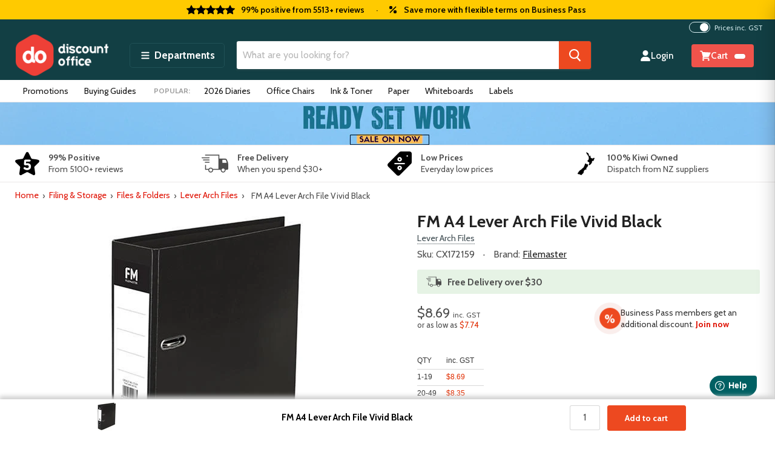

--- FILE ---
content_type: text/html; charset=utf-8
request_url: https://discountoffice.co.nz/products/fm-a4-lever-arch-file-vivid-black
body_size: 57240
content:
<!doctype html>
<!--[if IE]> <html class="no-js no-touch ie9" lang="en-NZ"> <![endif]-->
<!-- [if !IE]><! -->
<html class="no-js no-touch" lang="en-NZ">
<!-- <![endif] -->
<head>
  <meta charset="utf-8">
  <meta http-equiv="x-ua-compatible" content="IE=edge">
  <meta name="google-site-verification" content="KvyZlF4Gm5I5ZTXXaIJ4Im23JO7BPSiC_SNbLy2emFs">
  <meta name="msvalidate.01" content="7D972228C25627189BFEF625BCBEE5FE">
  <meta name="google-site-verification" content="9ULZNO6yj529uJv6LBBUDyhohDLaAdUvYxZQER8f_w0">

  
  
  <title>FM A4 Lever Arch File Vivid Black
 | Filemaster — Discount Office</title>

<script type="text/javascript">
;window.NREUM||(NREUM={});NREUM.init={privacy:{cookies_enabled:true},ajax:{deny_list:["bam.nr-data.net"]}};

;NREUM.loader_config={accountID:"4463703",trustKey:"4463703",agentID:"1103335846",licenseKey:"NRJS-ad25c1d3ae9a7ef2caa",applicationID:"1103335846"};
;NREUM.info={beacon:"bam.nr-data.net",errorBeacon:"bam.nr-data.net",licenseKey:"NRJS-ad25c1d3ae9a7ef2caa",applicationID:"1103335846",sa:1};
;/*! For license information please see nr-loader-full-1.260.1.min.js.LICENSE.txt */
(()=>{var e,t,r={234:(e,t,r)=>{"use strict";r.d(t,{P_:()=>m,Mt:()=>b,C5:()=>s,DL:()=>w,OP:()=>N,lF:()=>P,Yu:()=>_,Dg:()=>v,CX:()=>c,GE:()=>x,sU:()=>D});var n=r(8632),i=r(9567);const o={beacon:n.ce.beacon,errorBeacon:n.ce.errorBeacon,licenseKey:void 0,applicationID:void 0,sa:void 0,queueTime:void 0,applicationTime:void 0,ttGuid:void 0,user:void 0,account:void 0,product:void 0,extra:void 0,jsAttributes:{},userAttributes:void 0,atts:void 0,transactionName:void 0,tNamePlain:void 0},a={};function s(e){if(!e)throw new Error("All info objects require an agent identifier!");if(!a[e])throw new Error("Info for ".concat(e," was never set"));return a[e]}function c(e,t){if(!e)throw new Error("All info objects require an agent identifier!");a[e]=(0,i.D)(t,o);const r=(0,n.ek)(e);r&&(r.info=a[e])}const d=e=>{if(!e||"string"!=typeof e)return!1;try{document.createDocumentFragment().querySelector(e)}catch{return!1}return!0};var u=r(7056),l=r(50);const f="[data-nr-mask]",h=()=>{const e={mask_selector:"*",block_selector:"[data-nr-block]",mask_input_options:{color:!1,date:!1,"datetime-local":!1,email:!1,month:!1,number:!1,range:!1,search:!1,tel:!1,text:!1,time:!1,url:!1,week:!1,textarea:!1,select:!1,password:!0}};return{feature_flags:[],proxy:{assets:void 0,beacon:void 0},privacy:{cookies_enabled:!0},ajax:{deny_list:void 0,block_internal:!0,enabled:!0,harvestTimeSeconds:10,autoStart:!0},distributed_tracing:{enabled:void 0,exclude_newrelic_header:void 0,cors_use_newrelic_header:void 0,cors_use_tracecontext_headers:void 0,allowed_origins:void 0},session:{expiresMs:u.oD,inactiveMs:u.Hb},ssl:void 0,obfuscate:void 0,jserrors:{enabled:!0,harvestTimeSeconds:10,autoStart:!0},metrics:{enabled:!0,autoStart:!0},page_action:{enabled:!0,harvestTimeSeconds:30,autoStart:!0},page_view_event:{enabled:!0,autoStart:!0},page_view_timing:{enabled:!0,harvestTimeSeconds:30,long_task:!1,autoStart:!0},session_trace:{enabled:!0,harvestTimeSeconds:10,autoStart:!0},harvest:{tooManyRequestsDelay:60},session_replay:{autoStart:!0,enabled:!1,harvestTimeSeconds:60,preload:!1,sampling_rate:10,error_sampling_rate:100,collect_fonts:!1,inline_images:!1,inline_stylesheet:!0,mask_all_inputs:!0,get mask_text_selector(){return e.mask_selector},set mask_text_selector(t){d(t)?e.mask_selector="".concat(t,",").concat(f):""===t||null===t?e.mask_selector=f:(0,l.Z)("An invalid session_replay.mask_selector was provided. '*' will be used.",t)},get block_class(){return"nr-block"},get ignore_class(){return"nr-ignore"},get mask_text_class(){return"nr-mask"},get block_selector(){return e.block_selector},set block_selector(t){d(t)?e.block_selector+=",".concat(t):""!==t&&(0,l.Z)("An invalid session_replay.block_selector was provided and will not be used",t)},get mask_input_options(){return e.mask_input_options},set mask_input_options(t){t&&"object"==typeof t?e.mask_input_options={...t,password:!0}:(0,l.Z)("An invalid session_replay.mask_input_option was provided and will not be used",t)}},spa:{enabled:!0,harvestTimeSeconds:10,autoStart:!0},soft_navigations:{enabled:!0,harvestTimeSeconds:10,autoStart:!0}}},g={},p="All configuration objects require an agent identifier!";function m(e){if(!e)throw new Error(p);if(!g[e])throw new Error("Configuration for ".concat(e," was never set"));return g[e]}function v(e,t){if(!e)throw new Error(p);g[e]=(0,i.D)(t,h());const r=(0,n.ek)(e);r&&(r.init=g[e])}function b(e,t){if(!e)throw new Error(p);var r=m(e);if(r){for(var n=t.split("."),i=0;i<n.length-1;i++)if("object"!=typeof(r=r[n[i]]))return;r=r[n[n.length-1]]}return r}const y={accountID:void 0,trustKey:void 0,agentID:void 0,licenseKey:void 0,applicationID:void 0,xpid:void 0},A={};function w(e){if(!e)throw new Error("All loader-config objects require an agent identifier!");if(!A[e])throw new Error("LoaderConfig for ".concat(e," was never set"));return A[e]}function x(e,t){if(!e)throw new Error("All loader-config objects require an agent identifier!");A[e]=(0,i.D)(t,y);const r=(0,n.ek)(e);r&&(r.loader_config=A[e])}const _=(0,n.mF)().o;var E=r(385),R=r(6818);const S={buildEnv:R.Re,distMethod:R.gF,version:R.q4,originTime:E.sK},T={customTransaction:void 0,disabled:!1,isolatedBacklog:!1,loaderType:void 0,maxBytes:3e4,onerror:void 0,origin:""+E._A.location,ptid:void 0,releaseIds:{},appMetadata:{},session:void 0,denyList:void 0,harvestCount:0,timeKeeper:void 0},O={};function N(e){if(!e)throw new Error("All runtime objects require an agent identifier!");if(!O[e])throw new Error("Runtime for ".concat(e," was never set"));return O[e]}function D(e,t){if(!e)throw new Error("All runtime objects require an agent identifier!");O[e]={...(0,i.D)(t,T),...S};const r=(0,n.ek)(e);r&&(r.runtime=O[e])}function P(e){return function(e){try{const t=s(e);return!!t.licenseKey&&!!t.errorBeacon&&!!t.applicationID}catch(e){return!1}}(e)}},9567:(e,t,r)=>{"use strict";r.d(t,{D:()=>i});var n=r(50);function i(e,t){try{if(!e||"object"!=typeof e)return(0,n.Z)("Setting a Configurable requires an object as input");if(!t||"object"!=typeof t)return(0,n.Z)("Setting a Configurable requires a model to set its initial properties");const r=Object.create(Object.getPrototypeOf(t),Object.getOwnPropertyDescriptors(t)),o=0===Object.keys(r).length?e:r;for(let a in o)if(void 0!==e[a])try{if(null===e[a]){r[a]=null;continue}Array.isArray(e[a])&&Array.isArray(t[a])?r[a]=Array.from(new Set([...e[a],...t[a]])):"object"==typeof e[a]&&"object"==typeof t[a]?r[a]=i(e[a],t[a]):r[a]=e[a]}catch(e){(0,n.Z)("An error occurred while setting a property of a Configurable",e)}return r}catch(e){(0,n.Z)("An error occured while setting a Configurable",e)}}},6818:(e,t,r)=>{"use strict";r.d(t,{Re:()=>i,gF:()=>o,lF:()=>a,q4:()=>n});const n="1.260.1",i="PROD",o="CDN",a="2.0.0-alpha.12"},385:(e,t,r)=>{"use strict";r.d(t,{FN:()=>c,IF:()=>l,Nk:()=>h,Tt:()=>d,_A:()=>a,iS:()=>s,il:()=>i,sK:()=>g,ux:()=>u,v6:()=>o,w1:()=>f});var n=r(7894);const i="undefined"!=typeof window&&!!window.document,o="undefined"!=typeof WorkerGlobalScope&&("undefined"!=typeof self&&self instanceof WorkerGlobalScope&&self.navigator instanceof WorkerNavigator||"undefined"!=typeof globalThis&&globalThis instanceof WorkerGlobalScope&&globalThis.navigator instanceof WorkerNavigator),a=i?window:"undefined"!=typeof WorkerGlobalScope&&("undefined"!=typeof self&&self instanceof WorkerGlobalScope&&self||"undefined"!=typeof globalThis&&globalThis instanceof WorkerGlobalScope&&globalThis),s=Boolean("hidden"===a?.document?.visibilityState),c=""+a?.location,d=/iPad|iPhone|iPod/.test(a.navigator?.userAgent),u=d&&"undefined"==typeof SharedWorker,l=(()=>{const e=a.navigator?.userAgent?.match(/Firefox[/\s](\d+\.\d+)/);return Array.isArray(e)&&e.length>=2?+e[1]:0})(),f=Boolean(i&&window.document.documentMode),h=!!a.navigator?.sendBeacon,g=Date.now()-(0,n.z)()},1117:(e,t,r)=>{"use strict";r.d(t,{w:()=>o});var n=r(50);const i={agentIdentifier:"",ee:void 0};class o{constructor(e){try{if("object"!=typeof e)return(0,n.Z)("shared context requires an object as input");this.sharedContext={},Object.assign(this.sharedContext,i),Object.entries(e).forEach((e=>{let[t,r]=e;Object.keys(i).includes(t)&&(this.sharedContext[t]=r)}))}catch(e){(0,n.Z)("An error occurred while setting SharedContext",e)}}}},1199:(e,t,r)=>{"use strict";r.d(t,{R2:()=>a,zR:()=>i,zh:()=>o});var n=[];function i(e){if(o(e))return!1;if(0===n.length)return!0;for(var t=0;t<n.length;t++){var r=n[t];if("*"===r.hostname)return!1;if(s(r.hostname,e.hostname)&&c(r.pathname,e.pathname))return!1}return!0}function o(e){return void 0===e.hostname}function a(e){if(n=[],e&&e.length)for(var t=0;t<e.length;t++){let r=e[t];if(!r)continue;0===r.indexOf("http://")?r=r.substring(7):0===r.indexOf("https://")&&(r=r.substring(8));const i=r.indexOf("/");let o,a;i>0?(o=r.substring(0,i),a=r.substring(i)):(o=r,a="");let[s]=o.split(":");n.push({hostname:s,pathname:a})}}function s(e,t){return!(e.length>t.length)&&t.indexOf(e)===t.length-e.length}function c(e,t){return 0===e.indexOf("/")&&(e=e.substring(1)),0===t.indexOf("/")&&(t=t.substring(1)),""===e||e===t}},8e3:(e,t,r)=>{"use strict";r.d(t,{LP:()=>l,RP:()=>c,o5:()=>d});var n=r(8325),i=r(1284),o=r(4322),a=r(3325);const s={};function c(e,t){const r={staged:!1,priority:a.p[t]||0};u(e),s[e].get(t)||s[e].set(t,r)}function d(e,t){u(e),s[e].get(t)&&s[e].delete(t),s[e].size&&f(e)}function u(e){if(!e)throw new Error("agentIdentifier required");s[e]||(s[e]=new Map)}function l(){let e=arguments.length>0&&void 0!==arguments[0]?arguments[0]:"",t=arguments.length>1&&void 0!==arguments[1]?arguments[1]:"feature",r=arguments.length>2&&void 0!==arguments[2]&&arguments[2];if(u(e),!e||!s[e].get(t)||r)return h(e,t);s[e].get(t).staged=!0,f(e)}function f(e){const t=Array.from(s[e]);t.every((e=>{let[t,r]=e;return r.staged}))&&(t.sort(((e,t)=>e[1].priority-t[1].priority)),t.forEach((t=>{let[r]=t;s[e].delete(r),h(e,r)})))}function h(e,t){const r=e?n.ee.get(e):n.ee,a=o.X.handlers;if(r.backlog&&a){var s=r.backlog[t],c=a[t];if(c){for(var d=0;s&&d<s.length;++d)g(s[d],c);(0,i.D)(c,(function(e,t){(0,i.D)(t,(function(t,r){r[0].on(e,r[1])}))}))}r.isolatedBacklog||delete a[t],r.backlog[t]=null,r.emit("drain-"+t,[])}}function g(e,t){var r=e[1];(0,i.D)(t[r],(function(t,r){var n=e[0];if(r[0]===n){var i=r[1],o=e[3],a=e[2];i.apply(o,a)}}))}},8325:(e,t,r)=>{"use strict";r.d(t,{A:()=>c,ee:()=>d});var n=r(8632),i=r(2210),o=r(234);class a{constructor(e){this.contextId=e}}var s=r(3117);const c="nr@context:".concat(s.a),d=function e(t,r){var n={},s={},u={},l=!1;try{l=16===r.length&&(0,o.OP)(r).isolatedBacklog}catch(e){}var f={on:g,addEventListener:g,removeEventListener:function(e,t){var r=n[e];if(!r)return;for(var i=0;i<r.length;i++)r[i]===t&&r.splice(i,1)},emit:function(e,r,n,i,o){!1!==o&&(o=!0);if(d.aborted&&!i)return;t&&o&&t.emit(e,r,n);for(var a=h(n),c=p(e),u=c.length,l=0;l<u;l++)c[l].apply(a,r);var g=v()[s[e]];g&&g.push([f,e,r,a]);return a},get:m,listeners:p,context:h,buffer:function(e,t){const r=v();if(t=t||"feature",f.aborted)return;Object.entries(e||{}).forEach((e=>{let[n,i]=e;s[i]=t,t in r||(r[t]=[])}))},abort:function(){f._aborted=!0,Object.keys(f.backlog).forEach((e=>{delete f.backlog[e]}))},isBuffering:function(e){return!!v()[s[e]]},debugId:r,backlog:l?{}:t&&"object"==typeof t.backlog?t.backlog:{},isolatedBacklog:l};return Object.defineProperty(f,"aborted",{get:()=>{let e=f._aborted||!1;return e||(t&&(e=t.aborted),e)}}),f;function h(e){return e&&e instanceof a?e:e?(0,i.X)(e,c,(()=>new a(c))):new a(c)}function g(e,t){n[e]=p(e).concat(t)}function p(e){return n[e]||[]}function m(t){return u[t]=u[t]||e(f,t)}function v(){return f.backlog}}(void 0,"globalEE"),u=(0,n.fP)();u.ee||(u.ee=d)},5546:(e,t,r)=>{"use strict";r.d(t,{E:()=>n,p:()=>i});var n=r(8325).ee.get("handle");function i(e,t,r,i,o){o?(o.buffer([e],i),o.emit(e,t,r)):(n.buffer([e],i),n.emit(e,t,r))}},4322:(e,t,r)=>{"use strict";r.d(t,{X:()=>o});var n=r(5546);o.on=a;var i=o.handlers={};function o(e,t,r,o){a(o||n.E,i,e,t,r)}function a(e,t,r,i,o){o||(o="feature"),e||(e=n.E);var a=t[o]=t[o]||{};(a[r]=a[r]||[]).push([e,i])}},3239:(e,t,r)=>{"use strict";r.d(t,{bP:()=>s,iz:()=>c,m$:()=>a});var n=r(385);let i=!1,o=!1;try{const e={get passive(){return i=!0,!1},get signal(){return o=!0,!1}};n._A.addEventListener("test",null,e),n._A.removeEventListener("test",null,e)}catch(e){}function a(e,t){return i||o?{capture:!!e,passive:i,signal:t}:!!e}function s(e,t){let r=arguments.length>2&&void 0!==arguments[2]&&arguments[2],n=arguments.length>3?arguments[3]:void 0;window.addEventListener(e,t,a(r,n))}function c(e,t){let r=arguments.length>2&&void 0!==arguments[2]&&arguments[2],n=arguments.length>3?arguments[3]:void 0;document.addEventListener(e,t,a(r,n))}},3117:(e,t,r)=>{"use strict";r.d(t,{a:()=>n});const n=(0,r(4402).Rl)()},4402:(e,t,r)=>{"use strict";r.d(t,{Ht:()=>d,M:()=>c,Rl:()=>a,ky:()=>s});var n=r(385);const i="xxxxxxxx-xxxx-4xxx-yxxx-xxxxxxxxxxxx";function o(e,t){return e?15&e[t]:16*Math.random()|0}function a(){const e=n._A?.crypto||n._A?.msCrypto;let t,r=0;return e&&e.getRandomValues&&(t=e.getRandomValues(new Uint8Array(30))),i.split("").map((e=>"x"===e?o(t,r++).toString(16):"y"===e?(3&o()|8).toString(16):e)).join("")}function s(e){const t=n._A?.crypto||n._A?.msCrypto;let r,i=0;t&&t.getRandomValues&&(r=t.getRandomValues(new Uint8Array(e)));const a=[];for(var s=0;s<e;s++)a.push(o(r,i++).toString(16));return a.join("")}function c(){return s(16)}function d(){return s(32)}},7056:(e,t,r)=>{"use strict";r.d(t,{Bq:()=>n,Hb:()=>a,IK:()=>d,K4:()=>i,oD:()=>o,uT:()=>c,wO:()=>s});const n="NRBA",i="SESSION",o=144e5,a=18e5,s={STARTED:"session-started",PAUSE:"session-pause",RESET:"session-reset",RESUME:"session-resume",UPDATE:"session-update"},c={SAME_TAB:"same-tab",CROSS_TAB:"cross-tab"},d={OFF:0,FULL:1,ERROR:2}},7894:(e,t,r)=>{"use strict";function n(){return Math.floor(performance.now())}r.d(t,{z:()=>n})},7243:(e,t,r)=>{"use strict";r.d(t,{e:()=>i});var n=r(385);function i(e){if(0===(e||"").indexOf("data:"))return{protocol:"data"};try{const t=new URL(e,location.href),r={port:t.port,hostname:t.hostname,pathname:t.pathname,search:t.search,protocol:t.protocol.slice(0,t.protocol.indexOf(":")),sameOrigin:t.protocol===n._A?.location?.protocol&&t.host===n._A?.location?.host};return r.port&&""!==r.port||("http:"===t.protocol&&(r.port="80"),"https:"===t.protocol&&(r.port="443")),r.pathname&&""!==r.pathname?r.pathname.startsWith("/")||(r.pathname="/".concat(r.pathname)):r.pathname="/",r}catch(e){return{}}}},50:(e,t,r)=>{"use strict";function n(e,t){"function"==typeof console.warn&&(console.warn("New Relic: ".concat(e)),t&&console.warn(t))}r.d(t,{Z:()=>n})},2825:(e,t,r)=>{"use strict";r.d(t,{N:()=>c,T:()=>s});var n=r(8325),i=r(385);const o="newrelic";const a=new Set,s={};function c(e,t){const r=n.ee.get(t);s[t]??={},e&&"object"==typeof e&&(a.has(t)||(r.emit("rumresp",[e]),s[t]=e,a.add(t),function(){let e=arguments.length>0&&void 0!==arguments[0]?arguments[0]:{};try{i._A.dispatchEvent(new CustomEvent(o,{detail:e}))}catch(e){}}({loaded:!0})))}},2210:(e,t,r)=>{"use strict";r.d(t,{X:()=>i});var n=Object.prototype.hasOwnProperty;function i(e,t,r){if(n.call(e,t))return e[t];var i=r();if(Object.defineProperty&&Object.keys)try{return Object.defineProperty(e,t,{value:i,writable:!0,enumerable:!1}),i}catch(e){}return e[t]=i,i}},7872:(e,t,r)=>{"use strict";function n(e){var t=this;let r=arguments.length>1&&void 0!==arguments[1]?arguments[1]:500,n=arguments.length>2&&void 0!==arguments[2]?arguments[2]:{};const i=n?.leading||!1;let o;return function(){for(var n=arguments.length,a=new Array(n),s=0;s<n;s++)a[s]=arguments[s];i&&void 0===o&&(e.apply(t,a),o=setTimeout((()=>{o=clearTimeout(o)}),r)),i||(clearTimeout(o),o=setTimeout((()=>{e.apply(t,a)}),r))}}function i(e){var t=this;let r=!1;return function(){if(!r){r=!0;for(var n=arguments.length,i=new Array(n),o=0;o<n;o++)i[o]=arguments[o];e.apply(t,i)}}}r.d(t,{D:()=>n,Z:()=>i})},1284:(e,t,r)=>{"use strict";r.d(t,{D:()=>n});const n=(e,t)=>Object.entries(e||{}).map((e=>{let[r,n]=e;return t(r,n)}))},4351:(e,t,r)=>{"use strict";r.d(t,{P:()=>o});var n=r(8325);const i=()=>{const e=new WeakSet;return(t,r)=>{if("object"==typeof r&&null!==r){if(e.has(r))return;e.add(r)}return r}};function o(e){try{return JSON.stringify(e,i())}catch(e){try{n.ee.emit("internal-error",[e])}catch(e){}}}},3960:(e,t,r)=>{"use strict";r.d(t,{KB:()=>a,b2:()=>o});var n=r(3239);function i(){return"undefined"==typeof document||"complete"===document.readyState}function o(e,t){if(i())return e();(0,n.bP)("load",e,t)}function a(e){if(i())return e();(0,n.iz)("DOMContentLoaded",e)}},8632:(e,t,r)=>{"use strict";r.d(t,{EZ:()=>u,ce:()=>o,ek:()=>d,fP:()=>a,gG:()=>l,h5:()=>c,mF:()=>s});var n=r(385),i=r(7894);const o={beacon:"bam.nr-data.net",errorBeacon:"bam.nr-data.net"};function a(){return n._A.NREUM||(n._A.NREUM={}),void 0===n._A.newrelic&&(n._A.newrelic=n._A.NREUM),n._A.NREUM}function s(){let e=a();return e.o||(e.o={ST:n._A.setTimeout,SI:n._A.setImmediate,CT:n._A.clearTimeout,XHR:n._A.XMLHttpRequest,REQ:n._A.Request,EV:n._A.Event,PR:n._A.Promise,MO:n._A.MutationObserver,FETCH:n._A.fetch}),e}function c(e,t){let r=a();r.initializedAgents??={},t.initializedAt={ms:(0,i.z)(),date:new Date},r.initializedAgents[e]=t}function d(e){let t=a();return t.initializedAgents?.[e]}function u(e,t){a()[e]=t}function l(){return function(){let e=a();const t=e.info||{};e.info={beacon:o.beacon,errorBeacon:o.errorBeacon,...t}}(),function(){let e=a();const t=e.init||{};e.init={...t}}(),s(),function(){let e=a();const t=e.loader_config||{};e.loader_config={...t}}(),a()}},7956:(e,t,r)=>{"use strict";r.d(t,{N:()=>i});var n=r(3239);function i(e){let t=arguments.length>1&&void 0!==arguments[1]&&arguments[1],r=arguments.length>2?arguments[2]:void 0,i=arguments.length>3?arguments[3]:void 0;(0,n.iz)("visibilitychange",(function(){if(t)return void("hidden"===document.visibilityState&&e());e(document.visibilityState)}),r,i)}},7806:(e,t,r)=>{"use strict";r.d(t,{em:()=>b,u5:()=>T,QU:()=>D,Kf:()=>k});var n=r(8325),i=r(3117);const o="nr@original:".concat(i.a);var a=Object.prototype.hasOwnProperty,s=!1;function c(e,t){return e||(e=n.ee),r.inPlace=function(e,t,n,i,o){n||(n="");const a="-"===n.charAt(0);for(let s=0;s<t.length;s++){const c=t[s],d=e[c];u(d)||(e[c]=r(d,a?c+n:n,i,c,o))}},r.flag=o,r;function r(t,r,n,s,c){return u(t)?t:(r||(r=""),nrWrapper[o]=t,function(e,t,r){if(Object.defineProperty&&Object.keys)try{return Object.keys(e).forEach((function(r){Object.defineProperty(t,r,{get:function(){return e[r]},set:function(t){return e[r]=t,t}})})),t}catch(e){d([e],r)}for(var n in e)a.call(e,n)&&(t[n]=e[n])}(t,nrWrapper,e),nrWrapper);function nrWrapper(){var o,a,u,l;try{a=this,o=[...arguments],u="function"==typeof n?n(o,a):n||{}}catch(t){d([t,"",[o,a,s],u],e)}i(r+"start",[o,a,s],u,c);try{return l=t.apply(a,o)}catch(e){throw i(r+"err",[o,a,e],u,c),e}finally{i(r+"end",[o,a,l],u,c)}}}function i(r,n,i,o){if(!s||t){var a=s;s=!0;try{e.emit(r,n,i,t,o)}catch(t){d([t,r,n,i],e)}s=a}}}function d(e,t){t||(t=n.ee);try{t.emit("internal-error",e)}catch(e){}}function u(e){return!(e&&"function"==typeof e&&e.apply&&!e[o])}var l=r(2210),f=r(385);const h={},g=f._A.XMLHttpRequest,p="addEventListener",m="removeEventListener",v="nr@wrapped:".concat(n.A);function b(e){var t=function(e){return(e||n.ee).get("events")}(e);if(h[t.debugId]++)return t;h[t.debugId]=1;var r=c(t,!0);function i(e){r.inPlace(e,[p,m],"-",o)}function o(e,t){return e[1]}return"getPrototypeOf"in Object&&(f.il&&y(document,i),y(f._A,i),y(g.prototype,i)),t.on(p+"-start",(function(e,t){var n=e[1];if(null!==n&&("function"==typeof n||"object"==typeof n)){var i=(0,l.X)(n,v,(function(){var e={object:function(){if("function"!=typeof n.handleEvent)return;return n.handleEvent.apply(n,arguments)},function:n}[typeof n];return e?r(e,"fn-",null,e.name||"anonymous"):n}));this.wrapped=e[1]=i}})),t.on(m+"-start",(function(e){e[1]=this.wrapped||e[1]})),t}function y(e,t){let r=e;for(;"object"==typeof r&&!Object.prototype.hasOwnProperty.call(r,p);)r=Object.getPrototypeOf(r);for(var n=arguments.length,i=new Array(n>2?n-2:0),o=2;o<n;o++)i[o-2]=arguments[o];r&&t(r,...i)}var A="fetch-",w=A+"body-",x=["arrayBuffer","blob","json","text","formData"],_=f._A.Request,E=f._A.Response,R="prototype";const S={};function T(e){const t=function(e){return(e||n.ee).get("fetch")}(e);if(!(_&&E&&f._A.fetch))return t;if(S[t.debugId]++)return t;function r(e,r,i){var o=e[r];"function"==typeof o&&(e[r]=function(){var e,r=[...arguments],a={};t.emit(i+"before-start",[r],a),a[n.A]&&a[n.A].dt&&(e=a[n.A].dt);var s=o.apply(this,r);return t.emit(i+"start",[r,e],s),s.then((function(e){return t.emit(i+"end",[null,e],s),e}),(function(e){throw t.emit(i+"end",[e],s),e}))})}return S[t.debugId]=1,x.forEach((e=>{r(_[R],e,w),r(E[R],e,w)})),r(f._A,"fetch",A),t.on(A+"end",(function(e,r){var n=this;if(r){var i=r.headers.get("content-length");null!==i&&(n.rxSize=i),t.emit(A+"done",[null,r],n)}else t.emit(A+"done",[e],n)})),t}const O={},N=["pushState","replaceState"];function D(e){const t=function(e){return(e||n.ee).get("history")}(e);return!f.il||O[t.debugId]++||(O[t.debugId]=1,c(t).inPlace(window.history,N,"-")),t}var P=r(3239);var I=r(50);const C={},j=["open","send"];function k(e){var t=e||n.ee;const r=function(e){return(e||n.ee).get("xhr")}(t);if(C[r.debugId]++)return r;C[r.debugId]=1,b(t);var i=c(r),o=f._A.XMLHttpRequest,a=f._A.MutationObserver,s=f._A.Promise,d=f._A.setInterval,u="readystatechange",l=["onload","onerror","onabort","onloadstart","onloadend","onprogress","ontimeout"],h=[],g=f._A.XMLHttpRequest=function(e){const t=new o(e),n=r.context(t);try{r.emit("new-xhr",[t],n),t.addEventListener(u,(a=n,function(){var e=this;e.readyState>3&&!a.resolved&&(a.resolved=!0,r.emit("xhr-resolved",[],e)),i.inPlace(e,l,"fn-",w)}),(0,P.m$)(!1))}catch(e){(0,I.Z)("An error occurred while intercepting XHR",e);try{r.emit("internal-error",[e])}catch(e){}}var a;return t};function p(e,t){i.inPlace(t,["onreadystatechange"],"fn-",w)}if(function(e,t){for(var r in e)t[r]=e[r]}(o,g),g.prototype=o.prototype,i.inPlace(g.prototype,j,"-xhr-",w),r.on("send-xhr-start",(function(e,t){p(e,t),function(e){h.push(e),a&&(m?m.then(A):d?d(A):(v=-v,y.data=v))}(t)})),r.on("open-xhr-start",p),a){var m=s&&s.resolve();if(!d&&!s){var v=1,y=document.createTextNode(v);new a(A).observe(y,{characterData:!0})}}else t.on("fn-end",(function(e){e[0]&&e[0].type===u||A()}));function A(){for(var e=0;e<h.length;e++)p(0,h[e]);h.length&&(h=[])}function w(e,t){return t}return r}},7825:(e,t,r)=>{"use strict";r.d(t,{t:()=>n});const n=r(3325).D.ajax},6660:(e,t,r)=>{"use strict";r.d(t,{t:()=>n});const n=r(3325).D.jserrors},3081:(e,t,r)=>{"use strict";r.d(t,{gF:()=>o,mY:()=>i,t9:()=>n,vz:()=>s,xS:()=>a});const n=r(3325).D.metrics,i="sm",o="cm",a="storeSupportabilityMetrics",s="storeEventMetrics"},4649:(e,t,r)=>{"use strict";r.d(t,{t:()=>n});const n=r(3325).D.pageAction},7633:(e,t,r)=>{"use strict";r.d(t,{t:()=>n});const n=r(3325).D.pageViewEvent},9251:(e,t,r)=>{"use strict";r.d(t,{t:()=>n});const n=r(3325).D.pageViewTiming},7144:(e,t,r)=>{"use strict";r.d(t,{Ef:()=>o,J0:()=>f,Mi:()=>l,Vb:()=>a,Ye:()=>c,fm:()=>d,i9:()=>s,pB:()=>h,t9:()=>i,u0:()=>u});var n=r(7056);const i=r(3325).D.sessionReplay,o={RECORD:"recordReplay",PAUSE:"pauseReplay",REPLAY_RUNNING:"replayRunning",ERROR_DURING_REPLAY:"errorDuringReplay"},a=.12,s={DomContentLoaded:0,Load:1,FullSnapshot:2,IncrementalSnapshot:3,Meta:4,Custom:5},c=1e6,d=64e3,u={[n.IK.ERROR]:15e3,[n.IK.FULL]:3e5,[n.IK.OFF]:0},l={RESET:{message:"Session was reset",sm:"Reset"},IMPORT:{message:"Recorder failed to import",sm:"Import"},TOO_MANY:{message:"429: Too Many Requests",sm:"Too-Many"},TOO_BIG:{message:"Payload was too large",sm:"Too-Big"},CROSS_TAB:{message:"Session Entity was set to OFF on another tab",sm:"Cross-Tab"},ENTITLEMENTS:{message:"Session Replay is not allowed and will not be started",sm:"Entitlement"}},f=5e3,h={API:"api"}},3112:(e,t,r)=>{"use strict";r.d(t,{HM:()=>c,Rc:()=>a,rU:()=>s,wi:()=>d});var n=r(234),i=r(8488),o=r(385);function a(e){return!!n.Yu.MO&&(0,i.H)(e)&&!0===(0,n.Mt)(e,"session_trace.enabled")}function s(e){return!0===(0,n.Mt)(e,"session_replay.preload")&&a(e)}function c(e,t){return!!a(e)&&(!!t?.isNew||!!t?.state.sessionReplayMode)}function d(e,t){const r=t.correctAbsoluteTimestamp(e);return{originalTimestamp:e,correctedTimestamp:r,timestampDiff:e-r,originTime:o.sK,correctedOriginTime:t.correctedOriginTime,originTimeDiff:Math.floor(o.sK-t.correctedOriginTime)}}},3614:(e,t,r)=>{"use strict";r.d(t,{BST_RESOURCE:()=>i,END:()=>s,FEATURE_NAME:()=>n,FN_END:()=>d,FN_START:()=>c,PUSH_STATE:()=>u,RESOURCE:()=>o,START:()=>a,c:()=>l});const n=r(3325).D.sessionTrace,i="bstResource",o="resource",a="-start",s="-end",c="fn"+a,d="fn"+s,u="pushState",l=1e3},5938:(e,t,r)=>{"use strict";r.d(t,{W:()=>i});var n=r(8325);class i{constructor(e,t,r){this.agentIdentifier=e,this.aggregator=t,this.ee=n.ee.get(e),this.featureName=r,this.blocked=!1}}},8488:(e,t,r)=>{"use strict";r.d(t,{H:()=>o});var n=r(234),i=r(385);const o=e=>i.il&&!0===(0,n.Mt)(e,"privacy.cookies_enabled")},2758:(e,t,r)=>{"use strict";r.d(t,{j:()=>_});var n=r(3325),i=r(234),o=r(5546),a=r(8325),s=r(8e3),c=r(3960),d=r(385),u=r(50),l=r(3081),f=r(8632),h=r(7144);const g=["setErrorHandler","finished","addToTrace","addRelease","addPageAction","setCurrentRouteName","setPageViewName","setCustomAttribute","interaction","noticeError","setUserId","setApplicationVersion","start",h.Ef.RECORD,h.Ef.PAUSE],p=["setErrorHandler","finished","addToTrace","addRelease"];var m=r(7894),v=r(7056);function b(){const e=(0,f.gG)();g.forEach((t=>{e[t]=function(){for(var r=arguments.length,n=new Array(r),i=0;i<r;i++)n[i]=arguments[i];return function(t){for(var r=arguments.length,n=new Array(r>1?r-1:0),i=1;i<r;i++)n[i-1]=arguments[i];let o=[];return Object.values(e.initializedAgents).forEach((e=>{e.exposed&&e.api[t]&&o.push(e.api[t](...n))})),o.length>1?o:o[0]}(t,...n)}}))}const y={};var A=r(2825);const w=e=>{const t=e.startsWith("http");e+="/",r.p=t?e:"https://"+e};let x=!1;function _(e){let t=arguments.length>1&&void 0!==arguments[1]?arguments[1]:{},g=arguments.length>2?arguments[2]:void 0,_=arguments.length>3?arguments[3]:void 0,{init:E,info:R,loader_config:S,runtime:T={loaderType:g},exposed:O=!0}=t;const N=(0,f.gG)();R||(E=N.init,R=N.info,S=N.loader_config),(0,i.Dg)(e.agentIdentifier,E||{}),(0,i.GE)(e.agentIdentifier,S||{}),R.jsAttributes??={},d.v6&&(R.jsAttributes.isWorker=!0),(0,i.CX)(e.agentIdentifier,R);const D=(0,i.P_)(e.agentIdentifier),P=[R.beacon,R.errorBeacon];x||(D.proxy.assets&&(w(D.proxy.assets),P.push(D.proxy.assets)),D.proxy.beacon&&P.push(D.proxy.beacon),b(),(0,f.EZ)("activatedFeatures",A.T),e.runSoftNavOverSpa&&=!0===D.soft_navigations.enabled&&D.feature_flags.includes("soft_nav")),T.denyList=[...D.ajax.deny_list||[],...D.ajax.block_internal?P:[]],T.ptid=e.agentIdentifier,(0,i.sU)(e.agentIdentifier,T),void 0===e.api&&(e.api=function(e,t){let f=arguments.length>2&&void 0!==arguments[2]&&arguments[2];t||(0,s.RP)(e,"api");const g={};var b=a.ee.get(e),A=b.get("tracer");y[e]=v.IK.OFF,b.on(h.Ef.REPLAY_RUNNING,(t=>{y[e]=t}));var w="api-",x=w+"ixn-";function _(t,r,n,o){const a=(0,i.C5)(e);return null===r?delete a.jsAttributes[t]:(0,i.CX)(e,{...a,jsAttributes:{...a.jsAttributes,[t]:r}}),S(w,n,!0,o||null===r?"session":void 0)(t,r)}function E(){}p.forEach((e=>{g[e]=S(w,e,!0,"api")})),g.addPageAction=S(w,"addPageAction",!0,n.D.pageAction),g.setPageViewName=function(t,r){if("string"==typeof t)return"/"!==t.charAt(0)&&(t="/"+t),(0,i.OP)(e).customTransaction=(r||"http://custom.transaction")+t,S(w,"setPageViewName",!0)()},g.setCustomAttribute=function(e,t){let r=arguments.length>2&&void 0!==arguments[2]&&arguments[2];if("string"==typeof e){if(["string","number","boolean"].includes(typeof t)||null===t)return _(e,t,"setCustomAttribute",r);(0,u.Z)("Failed to execute setCustomAttribute.\nNon-null value must be a string, number or boolean type, but a type of <".concat(typeof t,"> was provided."))}else(0,u.Z)("Failed to execute setCustomAttribute.\nName must be a string type, but a type of <".concat(typeof e,"> was provided."))},g.setUserId=function(e){if("string"==typeof e||null===e)return _("enduser.id",e,"setUserId",!0);(0,u.Z)("Failed to execute setUserId.\nNon-null value must be a string type, but a type of <".concat(typeof e,"> was provided."))},g.setApplicationVersion=function(e){if("string"==typeof e||null===e)return _("application.version",e,"setApplicationVersion",!1);(0,u.Z)("Failed to execute setApplicationVersion. Expected <String | null>, but got <".concat(typeof e,">."))},g.start=()=>{try{(0,o.p)(l.xS,["API/start/called"],void 0,n.D.metrics,b),b.emit("manual-start-all")}catch(e){(0,u.Z)("An unexpected issue occurred",e)}},g[h.Ef.RECORD]=function(){(0,o.p)(l.xS,["API/recordReplay/called"],void 0,n.D.metrics,b),(0,o.p)(h.Ef.RECORD,[],void 0,n.D.sessionReplay,b)},g[h.Ef.PAUSE]=function(){(0,o.p)(l.xS,["API/pauseReplay/called"],void 0,n.D.metrics,b),(0,o.p)(h.Ef.PAUSE,[],void 0,n.D.sessionReplay,b)},g.interaction=function(e){return(new E).get("object"==typeof e?e:{})};const R=E.prototype={createTracer:function(e,t){var r={},i=this,a="function"==typeof t;return(0,o.p)(l.xS,["API/createTracer/called"],void 0,n.D.metrics,b),f||(0,o.p)(x+"tracer",[(0,m.z)(),e,r],i,n.D.spa,b),function(){if(A.emit((a?"":"no-")+"fn-start",[(0,m.z)(),i,a],r),a)try{return t.apply(this,arguments)}catch(e){const t="string"==typeof e?new Error(e):e;throw A.emit("fn-err",[arguments,this,t],r),t}finally{A.emit("fn-end",[(0,m.z)()],r)}}}};function S(e,t,r,i){return function(){return(0,o.p)(l.xS,["API/"+t+"/called"],void 0,n.D.metrics,b),i&&(0,o.p)(e+t,[(0,m.z)(),...arguments],r?null:this,i,b),r?void 0:this}}function T(){r.e(63).then(r.bind(r,7438)).then((t=>{let{setAPI:r}=t;r(e),(0,s.LP)(e,"api")})).catch((e=>{(0,u.Z)("Downloading runtime APIs failed...",e),b.abort()}))}return["actionText","setName","setAttribute","save","ignore","onEnd","getContext","end","get"].forEach((e=>{R[e]=S(x,e,void 0,f?n.D.softNav:n.D.spa)})),g.setCurrentRouteName=f?S(x,"routeName",void 0,n.D.softNav):S(w,"routeName",!0,n.D.spa),g.noticeError=function(t,r){"string"==typeof t&&(t=new Error(t)),(0,o.p)(l.xS,["API/noticeError/called"],void 0,n.D.metrics,b),(0,o.p)("err",[t,(0,m.z)(),!1,r,!!y[e]],void 0,n.D.jserrors,b)},d.il?(0,c.b2)((()=>T()),!0):T(),g}(e.agentIdentifier,_,e.runSoftNavOverSpa)),void 0===e.exposed&&(e.exposed=O),x=!0}},8993:(e,t,r)=>{r.nc=(()=>{try{return document?.currentScript?.nonce}catch(e){}return""})()},3325:(e,t,r)=>{"use strict";r.d(t,{D:()=>n,p:()=>i});const n={ajax:"ajax",jserrors:"jserrors",metrics:"metrics",pageAction:"page_action",pageViewEvent:"page_view_event",pageViewTiming:"page_view_timing",sessionReplay:"session_replay",sessionTrace:"session_trace",softNav:"soft_navigations",spa:"spa"},i={[n.pageViewEvent]:1,[n.pageViewTiming]:2,[n.metrics]:3,[n.jserrors]:4,[n.ajax]:5,[n.sessionTrace]:6,[n.pageAction]:7,[n.spa]:8,[n.softNav]:9,[n.sessionReplay]:10}}},n={};function i(e){var t=n[e];if(void 0!==t)return t.exports;var o=n[e]={exports:{}};return r[e](o,o.exports,i),o.exports}i.m=r,i.d=(e,t)=>{for(var r in t)i.o(t,r)&&!i.o(e,r)&&Object.defineProperty(e,r,{enumerable:!0,get:t[r]})},i.f={},i.e=e=>Promise.all(Object.keys(i.f).reduce(((t,r)=>(i.f[r](e,t),t)),[])),i.u=e=>({63:"nr-full",110:"nr-full-compressor",379:"nr-full-recorder"}[e]+"-1.260.1.min.js"),i.o=(e,t)=>Object.prototype.hasOwnProperty.call(e,t),e={},t="NRBA-1.260.1.PROD:",i.l=(r,n,o,a)=>{if(e[r])e[r].push(n);else{var s,c;if(void 0!==o)for(var d=document.getElementsByTagName("script"),u=0;u<d.length;u++){var l=d[u];if(l.getAttribute("src")==r||l.getAttribute("data-webpack")==t+o){s=l;break}}if(!s){c=!0;var f={63:"sha512-uo2xqU9VOAJ66y51uP09dzSULEOJu2nqJYOQhCsKBfEYCzSLfiB9+0WCJQqixi8EuJV0TBT3NwStjTYySKFqTw==",379:"sha512-qgbdnDQJ1qV0O5TbYBfty0ZKNbbDcD//OAwYthY6P0YqJvUuhkXsZHb6giM2Bop0uQrpiZfsiIHiSomS6thBnQ==",110:"sha512-zav9kCOMKQ8MAm3DedJm2v2Dak9PcHjbY1WFgHiMIrV6tPB2/QydQm2ukAR38l08NAMU4L7TUZ3oulGvPXrWSA=="};(s=document.createElement("script")).charset="utf-8",s.timeout=120,i.nc&&s.setAttribute("nonce",i.nc),s.setAttribute("data-webpack",t+o),s.src=r,0!==s.src.indexOf(window.location.origin+"/")&&(s.crossOrigin="anonymous"),f[a]&&(s.integrity=f[a])}e[r]=[n];var h=(t,n)=>{s.onerror=s.onload=null,clearTimeout(g);var i=e[r];if(delete e[r],s.parentNode&&s.parentNode.removeChild(s),i&&i.forEach((e=>e(n))),t)return t(n)},g=setTimeout(h.bind(null,void 0,{type:"timeout",target:s}),12e4);s.onerror=h.bind(null,s.onerror),s.onload=h.bind(null,s.onload),c&&document.head.appendChild(s)}},i.r=e=>{"undefined"!=typeof Symbol&&Symbol.toStringTag&&Object.defineProperty(e,Symbol.toStringTag,{value:"Module"}),Object.defineProperty(e,"__esModule",{value:!0})},i.p="https://js-agent.newrelic.com/",(()=>{var e={29:0,789:0};i.f.j=(t,r)=>{var n=i.o(e,t)?e[t]:void 0;if(0!==n)if(n)r.push(n[2]);else{var o=new Promise(((r,i)=>n=e[t]=[r,i]));r.push(n[2]=o);var a=i.p+i.u(t),s=new Error;i.l(a,(r=>{if(i.o(e,t)&&(0!==(n=e[t])&&(e[t]=void 0),n)){var o=r&&("load"===r.type?"missing":r.type),a=r&&r.target&&r.target.src;s.message="Loading chunk "+t+" failed.\n("+o+": "+a+")",s.name="ChunkLoadError",s.type=o,s.request=a,n[1](s)}}),"chunk-"+t,t)}};var t=(t,r)=>{var n,o,[a,s,c]=r,d=0;if(a.some((t=>0!==e[t]))){for(n in s)i.o(s,n)&&(i.m[n]=s[n]);if(c)c(i)}for(t&&t(r);d<a.length;d++)o=a[d],i.o(e,o)&&e[o]&&e[o][0](),e[o]=0},r=self["webpackChunk:NRBA-1.260.1.PROD"]=self["webpackChunk:NRBA-1.260.1.PROD"]||[];r.forEach(t.bind(null,0)),r.push=t.bind(null,r.push.bind(r))})(),(()=>{"use strict";i(8993);var e=i(50),t=i(7144),r=i(4402),n=i(8325);class o{agentIdentifier;constructor(){let e=arguments.length>0&&void 0!==arguments[0]?arguments[0]:(0,r.ky)(16);this.agentIdentifier=e,this.ee=n.ee.get(e)}#e(t){for(var r=arguments.length,n=new Array(r>1?r-1:0),i=1;i<r;i++)n[i-1]=arguments[i];if("function"==typeof this.api?.[t])return this.api[t](...n);(0,e.Z)("Call to agent api ".concat(t," failed. The API is not currently initialized."))}addPageAction(e,t){return this.#e("addPageAction",e,t)}setPageViewName(e,t){return this.#e("setPageViewName",e,t)}setCustomAttribute(e,t,r){return this.#e("setCustomAttribute",e,t,r)}noticeError(e,t){return this.#e("noticeError",e,t)}setUserId(e){return this.#e("setUserId",e)}setApplicationVersion(e){return this.#e("setApplicationVersion",e)}setErrorHandler(e){return this.#e("setErrorHandler",e)}finished(e){return this.#e("finished",e)}addRelease(e,t){return this.#e("addRelease",e,t)}start(e){return this.#e("start",e)}recordReplay(){return this.#e(t.Ef.RECORD)}pauseReplay(){return this.#e(t.Ef.PAUSE)}addToTrace(e){return this.#e("addToTrace",e)}setCurrentRouteName(e){return this.#e("setCurrentRouteName",e)}interaction(){return this.#e("interaction")}}var a=i(3325),s=i(234);const c=Object.values(a.D);function d(e){const t={};return c.forEach((r=>{t[r]=function(e,t){return!0===(0,s.Mt)(t,"".concat(e,".enabled"))}(r,e)})),t}var u=i(2758);var l=i(8e3),f=i(5938),h=i(3960),g=i(385),p=i(3112),m=i(8488),v=i(7872);class b extends f.W{constructor(e,t,r){let n=!(arguments.length>3&&void 0!==arguments[3])||arguments[3];super(e,t,r),this.auto=n,this.abortHandler=void 0,this.featAggregate=void 0,this.onAggregateImported=void 0,!1===(0,s.Mt)(this.agentIdentifier,"".concat(this.featureName,".autoStart"))&&(this.auto=!1),this.auto?(0,l.RP)(e,r):this.ee.on("manual-start-all",(0,v.Z)((()=>{(0,l.RP)(this.agentIdentifier,this.featureName),this.auto=!0,this.importAggregator()})))}importAggregator(){let t,r=arguments.length>0&&void 0!==arguments[0]?arguments[0]:{};if(this.featAggregate||!this.auto)return;this.onAggregateImported=new Promise((e=>{t=e}));const n=async()=>{let n;try{if((0,m.H)(this.agentIdentifier)){const{setupAgentSession:e}=await i.e(63).then(i.bind(i,9446));n=e(this.agentIdentifier)}}catch(t){(0,e.Z)("A problem occurred when starting up session manager. This page will not start or extend any session.",t),this.featureName===a.D.sessionReplay&&this.abortHandler?.()}try{if(!this.#t(this.featureName,n))return(0,l.LP)(this.agentIdentifier,this.featureName),void t(!1);const{lazyFeatureLoader:e}=await i.e(63).then(i.bind(i,8582)),{Aggregate:o}=await e(this.featureName,"aggregate");this.featAggregate=new o(this.agentIdentifier,this.aggregator,r),t(!0)}catch(r){(0,e.Z)("Downloading and initializing ".concat(this.featureName," failed..."),r),this.abortHandler?.(),(0,l.LP)(this.agentIdentifier,this.featureName,!0),t(!1),this.ee&&this.ee.abort()}};g.il?(0,h.b2)((()=>n()),!0):n()}#t(e,t){return e!==a.D.sessionReplay||(0,p.HM)(this.agentIdentifier,t)}}var y=i(7633);class A extends b{static featureName=y.t;constructor(e,t){let r=!(arguments.length>2&&void 0!==arguments[2])||arguments[2];super(e,t,y.t,r),this.importAggregator()}}var w=i(1117),x=i(1284);class _ extends w.w{constructor(e){super(e),this.aggregatedData={}}store(e,t,r,n,i){var o=this.getBucket(e,t,r,i);return o.metrics=function(e,t){t||(t={count:0});return t.count+=1,(0,x.D)(e,(function(e,r){t[e]=E(r,t[e])})),t}(n,o.metrics),o}merge(e,t,r,n,i){var o=this.getBucket(e,t,n,i);if(o.metrics){var a=o.metrics;a.count+=r.count,(0,x.D)(r,(function(e,t){if("count"!==e){var n=a[e],i=r[e];i&&!i.c?a[e]=E(i.t,n):a[e]=function(e,t){if(!t)return e;t.c||(t=R(t.t));return t.min=Math.min(e.min,t.min),t.max=Math.max(e.max,t.max),t.t+=e.t,t.sos+=e.sos,t.c+=e.c,t}(i,a[e])}}))}else o.metrics=r}storeMetric(e,t,r,n){var i=this.getBucket(e,t,r);return i.stats=E(n,i.stats),i}getBucket(e,t,r,n){this.aggregatedData[e]||(this.aggregatedData[e]={});var i=this.aggregatedData[e][t];return i||(i=this.aggregatedData[e][t]={params:r||{}},n&&(i.custom=n)),i}get(e,t){return t?this.aggregatedData[e]&&this.aggregatedData[e][t]:this.aggregatedData[e]}take(e){for(var t={},r="",n=!1,i=0;i<e.length;i++)t[r=e[i]]=Object.values(this.aggregatedData[r]||{}),t[r].length&&(n=!0),delete this.aggregatedData[r];return n?t:null}}function E(e,t){return null==e?function(e){e?e.c++:e={c:1};return e}(t):t?(t.c||(t=R(t.t)),t.c+=1,t.t+=e,t.sos+=e*e,e>t.max&&(t.max=e),e<t.min&&(t.min=e),t):{t:e}}function R(e){return{t:e,min:e,max:e,sos:e*e,c:1}}var S=i(8632),T=i(4351);var O=i(5546),N=i(7956),D=i(3239),P=i(9251),I=i(7894);class C extends b{static featureName=P.t;constructor(e,t){let r=!(arguments.length>2&&void 0!==arguments[2])||arguments[2];super(e,t,P.t,r),g.il&&((0,N.N)((()=>(0,O.p)("docHidden",[(0,I.z)()],void 0,P.t,this.ee)),!0),(0,D.bP)("pagehide",(()=>(0,O.p)("winPagehide",[(0,I.z)()],void 0,P.t,this.ee))),this.importAggregator())}}var j=i(3081);class k extends b{static featureName=j.t9;constructor(e,t){let r=!(arguments.length>2&&void 0!==arguments[2])||arguments[2];super(e,t,j.t9,r),this.importAggregator()}}var H=i(6660);class M{constructor(e,t,r,n,i){this.name="UncaughtError",this.message="string"==typeof e?e:(0,T.P)(e),this.sourceURL=t,this.line=r,this.column=n,this.__newrelic=i}}function L(e){return F(e)?e:new M(void 0!==e?.message?e.message:e,e?.filename||e?.sourceURL,e?.lineno||e?.line,e?.colno||e?.col,e?.__newrelic)}function z(e){let t="Unhandled Promise Rejection";if(F(e?.reason))try{return e.reason.message=t+": "+e.reason.message,L(e.reason)}catch(t){return L(e.reason)}if(void 0===e.reason)return L(t);const r=L(e.reason);return r.message=t+": "+r?.message,r}function U(e){if(e.error instanceof SyntaxError&&!/:\d+$/.test(e.error.stack?.trim())){const t=new M(e.message,e.filename,e.lineno,e.colno,e.error.__newrelic);return t.name=SyntaxError.name,t}return F(e.error)?e.error:L(e)}function F(e){return e instanceof Error&&!!e.stack}class B extends b{static featureName=H.t;#r=!1;constructor(e,r){let n=!(arguments.length>2&&void 0!==arguments[2])||arguments[2];super(e,r,H.t,n);try{this.removeOnAbort=new AbortController}catch(e){}this.ee.on("internal-error",(e=>{this.abortHandler&&(0,O.p)("ierr",[L(e),(0,I.z)(),!0,{},this.#r],void 0,this.featureName,this.ee)})),this.ee.on(t.Ef.REPLAY_RUNNING,(e=>{this.#r=e})),g._A.addEventListener("unhandledrejection",(e=>{this.abortHandler&&(0,O.p)("err",[z(e),(0,I.z)(),!1,{unhandledPromiseRejection:1},this.#r],void 0,this.featureName,this.ee)}),(0,D.m$)(!1,this.removeOnAbort?.signal)),g._A.addEventListener("error",(e=>{this.abortHandler&&(0,O.p)("err",[U(e),(0,I.z)(),!1,{},this.#r],void 0,this.featureName,this.ee)}),(0,D.m$)(!1,this.removeOnAbort?.signal)),this.abortHandler=this.#n,this.importAggregator()}#n(){this.removeOnAbort?.abort(),this.abortHandler=void 0}}var q=i(2210);let K=1;const G="nr@id";function V(e){const t=typeof e;return!e||"object"!==t&&"function"!==t?-1:e===g._A?0:(0,q.X)(e,G,(function(){return K++}))}function Z(e){if("string"==typeof e&&e.length)return e.length;if("object"==typeof e){if("undefined"!=typeof ArrayBuffer&&e instanceof ArrayBuffer&&e.byteLength)return e.byteLength;if("undefined"!=typeof Blob&&e instanceof Blob&&e.size)return e.size;if(!("undefined"!=typeof FormData&&e instanceof FormData))try{return(0,T.P)(e).length}catch(e){return}}}var W=i(7806),X=i(7243);class Y{constructor(e){this.agentIdentifier=e}generateTracePayload(e){if(!this.shouldGenerateTrace(e))return null;var t=(0,s.DL)(this.agentIdentifier);if(!t)return null;var n=(t.accountID||"").toString()||null,i=(t.agentID||"").toString()||null,o=(t.trustKey||"").toString()||null;if(!n||!i)return null;var a=(0,r.M)(),c=(0,r.Ht)(),d=Date.now(),u={spanId:a,traceId:c,timestamp:d};return(e.sameOrigin||this.isAllowedOrigin(e)&&this.useTraceContextHeadersForCors())&&(u.traceContextParentHeader=this.generateTraceContextParentHeader(a,c),u.traceContextStateHeader=this.generateTraceContextStateHeader(a,d,n,i,o)),(e.sameOrigin&&!this.excludeNewrelicHeader()||!e.sameOrigin&&this.isAllowedOrigin(e)&&this.useNewrelicHeaderForCors())&&(u.newrelicHeader=this.generateTraceHeader(a,c,d,n,i,o)),u}generateTraceContextParentHeader(e,t){return"00-"+t+"-"+e+"-01"}generateTraceContextStateHeader(e,t,r,n,i){return i+"@nr=0-1-"+r+"-"+n+"-"+e+"----"+t}generateTraceHeader(e,t,r,n,i,o){if(!("function"==typeof g._A?.btoa))return null;var a={v:[0,1],d:{ty:"Browser",ac:n,ap:i,id:e,tr:t,ti:r}};return o&&n!==o&&(a.d.tk=o),btoa((0,T.P)(a))}shouldGenerateTrace(e){return this.isDtEnabled()&&this.isAllowedOrigin(e)}isAllowedOrigin(e){var t=!1,r={};if((0,s.Mt)(this.agentIdentifier,"distributed_tracing")&&(r=(0,s.P_)(this.agentIdentifier).distributed_tracing),e.sameOrigin)t=!0;else if(r.allowed_origins instanceof Array)for(var n=0;n<r.allowed_origins.length;n++){var i=(0,X.e)(r.allowed_origins[n]);if(e.hostname===i.hostname&&e.protocol===i.protocol&&e.port===i.port){t=!0;break}}return t}isDtEnabled(){var e=(0,s.Mt)(this.agentIdentifier,"distributed_tracing");return!!e&&!!e.enabled}excludeNewrelicHeader(){var e=(0,s.Mt)(this.agentIdentifier,"distributed_tracing");return!!e&&!!e.exclude_newrelic_header}useNewrelicHeaderForCors(){var e=(0,s.Mt)(this.agentIdentifier,"distributed_tracing");return!!e&&!1!==e.cors_use_newrelic_header}useTraceContextHeadersForCors(){var e=(0,s.Mt)(this.agentIdentifier,"distributed_tracing");return!!e&&!!e.cors_use_tracecontext_headers}}var Q=i(7825),J=i(1199),ee=["load","error","abort","timeout"],te=ee.length,re=s.Yu.REQ,ne=s.Yu.XHR;class ie extends b{static featureName=Q.t;constructor(e,t){let r=!(arguments.length>2&&void 0!==arguments[2])||arguments[2];super(e,t,Q.t,r),this.dt=new Y(e),this.handler=(e,t,r,n)=>(0,O.p)(e,t,r,n,this.ee);try{const e={xmlhttprequest:"xhr",fetch:"fetch",beacon:"beacon"};g._A?.performance?.getEntriesByType("resource").forEach((t=>{if(t.initiatorType in e&&0!==t.responseStatus){const r={status:t.responseStatus},n={rxSize:t.transferSize,duration:Math.floor(t.duration),cbTime:0};oe(r,t.name),this.handler("xhr",[r,n,t.startTime,t.responseEnd,e[t.initiatorType]],void 0,a.D.ajax)}}))}catch(e){}(0,W.u5)(this.ee),(0,W.Kf)(this.ee),function(e,t,r,n){function i(e){var t=this;t.totalCbs=0,t.called=0,t.cbTime=0,t.end=x,t.ended=!1,t.xhrGuids={},t.lastSize=null,t.loadCaptureCalled=!1,t.params=this.params||{},t.metrics=this.metrics||{},e.addEventListener("load",(function(r){_(t,e)}),(0,D.m$)(!1)),g.IF||e.addEventListener("progress",(function(e){t.lastSize=e.loaded}),(0,D.m$)(!1))}function o(e){this.params={method:e[0]},oe(this,e[1]),this.metrics={}}function c(t,r){var i=(0,s.DL)(e);i.xpid&&this.sameOrigin&&r.setRequestHeader("X-NewRelic-ID",i.xpid);var o=n.generateTracePayload(this.parsedOrigin);if(o){var a=!1;o.newrelicHeader&&(r.setRequestHeader("newrelic",o.newrelicHeader),a=!0),o.traceContextParentHeader&&(r.setRequestHeader("traceparent",o.traceContextParentHeader),o.traceContextStateHeader&&r.setRequestHeader("tracestate",o.traceContextStateHeader),a=!0),a&&(this.dt=o)}}function d(e,r){var n=this.metrics,i=e[0],o=this;if(n&&i){var a=Z(i);a&&(n.txSize=a)}this.startTime=(0,I.z)(),this.body=i,this.listener=function(e){try{"abort"!==e.type||o.loadCaptureCalled||(o.params.aborted=!0),("load"!==e.type||o.called===o.totalCbs&&(o.onloadCalled||"function"!=typeof r.onload)&&"function"==typeof o.end)&&o.end(r)}catch(e){try{t.emit("internal-error",[e])}catch(e){}}};for(var s=0;s<te;s++)r.addEventListener(ee[s],this.listener,(0,D.m$)(!1))}function u(e,t,r){this.cbTime+=e,t?this.onloadCalled=!0:this.called+=1,this.called!==this.totalCbs||!this.onloadCalled&&"function"==typeof r.onload||"function"!=typeof this.end||this.end(r)}function l(e,t){var r=""+V(e)+!!t;this.xhrGuids&&!this.xhrGuids[r]&&(this.xhrGuids[r]=!0,this.totalCbs+=1)}function f(e,t){var r=""+V(e)+!!t;this.xhrGuids&&this.xhrGuids[r]&&(delete this.xhrGuids[r],this.totalCbs-=1)}function h(){this.endTime=(0,I.z)()}function p(e,r){r instanceof ne&&"load"===e[0]&&t.emit("xhr-load-added",[e[1],e[2]],r)}function m(e,r){r instanceof ne&&"load"===e[0]&&t.emit("xhr-load-removed",[e[1],e[2]],r)}function v(e,t,r){t instanceof ne&&("onload"===r&&(this.onload=!0),("load"===(e[0]&&e[0].type)||this.onload)&&(this.xhrCbStart=(0,I.z)()))}function b(e,r){this.xhrCbStart&&t.emit("xhr-cb-time",[(0,I.z)()-this.xhrCbStart,this.onload,r],r)}function y(e){var t,r=e[1]||{};if("string"==typeof e[0]?0===(t=e[0]).length&&g.il&&(t=""+g._A.location.href):e[0]&&e[0].url?t=e[0].url:g._A?.URL&&e[0]&&e[0]instanceof URL?t=e[0].href:"function"==typeof e[0].toString&&(t=e[0].toString()),"string"==typeof t&&0!==t.length){t&&(this.parsedOrigin=(0,X.e)(t),this.sameOrigin=this.parsedOrigin.sameOrigin);var i=n.generateTracePayload(this.parsedOrigin);if(i&&(i.newrelicHeader||i.traceContextParentHeader))if(e[0]&&e[0].headers)s(e[0].headers,i)&&(this.dt=i);else{var o={};for(var a in r)o[a]=r[a];o.headers=new Headers(r.headers||{}),s(o.headers,i)&&(this.dt=i),e.length>1?e[1]=o:e.push(o)}}function s(e,t){var r=!1;return t.newrelicHeader&&(e.set("newrelic",t.newrelicHeader),r=!0),t.traceContextParentHeader&&(e.set("traceparent",t.traceContextParentHeader),t.traceContextStateHeader&&e.set("tracestate",t.traceContextStateHeader),r=!0),r}}function A(e,t){this.params={},this.metrics={},this.startTime=(0,I.z)(),this.dt=t,e.length>=1&&(this.target=e[0]),e.length>=2&&(this.opts=e[1]);var r,n=this.opts||{},i=this.target;"string"==typeof i?r=i:"object"==typeof i&&i instanceof re?r=i.url:g._A?.URL&&"object"==typeof i&&i instanceof URL&&(r=i.href),oe(this,r);var o=(""+(i&&i instanceof re&&i.method||n.method||"GET")).toUpperCase();this.params.method=o,this.body=n.body,this.txSize=Z(n.body)||0}function w(e,t){if(this.endTime=(0,I.z)(),this.params||(this.params={}),(0,J.zh)(this.params))return;let n;this.params.status=t?t.status:0,"string"==typeof this.rxSize&&this.rxSize.length>0&&(n=+this.rxSize);const i={txSize:this.txSize,rxSize:n,duration:(0,I.z)()-this.startTime};r("xhr",[this.params,i,this.startTime,this.endTime,"fetch"],this,a.D.ajax)}function x(e){const t=this.params,n=this.metrics;if(!this.ended){this.ended=!0;for(let t=0;t<te;t++)e.removeEventListener(ee[t],this.listener,!1);t.aborted||(0,J.zh)(t)||(n.duration=(0,I.z)()-this.startTime,this.loadCaptureCalled||4!==e.readyState?null==t.status&&(t.status=0):_(this,e),n.cbTime=this.cbTime,r("xhr",[t,n,this.startTime,this.endTime,"xhr"],this,a.D.ajax))}}function _(e,r){e.params.status=r.status;var n=function(e,t){var r=e.responseType;return"json"===r&&null!==t?t:"arraybuffer"===r||"blob"===r||"json"===r?Z(e.response):"text"===r||""===r||void 0===r?Z(e.responseText):void 0}(r,e.lastSize);if(n&&(e.metrics.rxSize=n),e.sameOrigin){var i=r.getResponseHeader("X-NewRelic-App-Data");i&&((0,O.p)(j.mY,["Ajax/CrossApplicationTracing/Header/Seen"],void 0,a.D.metrics,t),e.params.cat=i.split(", ").pop())}e.loadCaptureCalled=!0}t.on("new-xhr",i),t.on("open-xhr-start",o),t.on("open-xhr-end",c),t.on("send-xhr-start",d),t.on("xhr-cb-time",u),t.on("xhr-load-added",l),t.on("xhr-load-removed",f),t.on("xhr-resolved",h),t.on("addEventListener-end",p),t.on("removeEventListener-end",m),t.on("fn-end",b),t.on("fetch-before-start",y),t.on("fetch-start",A),t.on("fn-start",v),t.on("fetch-done",w)}(e,this.ee,this.handler,this.dt),this.importAggregator()}}function oe(e,t){var r=(0,X.e)(t),n=e.params||e;n.hostname=r.hostname,n.port=r.port,n.protocol=r.protocol,n.host=r.hostname+":"+r.port,n.pathname=r.pathname,e.parsedOrigin=r,e.sameOrigin=r.sameOrigin}var ae=i(3614);const{BST_RESOURCE:se,RESOURCE:ce,START:de,END:ue,FEATURE_NAME:le,FN_END:fe,FN_START:he,PUSH_STATE:ge}=ae;var pe=i(7056);class me extends b{static featureName=t.t9;#i;constructor(e,r){let n,i=!(arguments.length>2&&void 0!==arguments[2])||arguments[2];super(e,r,t.t9,i),this.replayRunning=!1;try{n=JSON.parse(localStorage.getItem("".concat(pe.Bq,"_").concat(pe.K4)))}catch(e){}(0,p.Rc)(e)&&this.ee.on("recordReplay",(()=>this.#o())),this.#a(n)?(this.#i=n?.sessionReplayMode,this.#s()):this.importAggregator(),this.ee.on("err",(e=>{this.replayRunning&&(this.errorNoticed=!0,(0,O.p)(t.Ef.ERROR_DURING_REPLAY,[e],void 0,this.featureName,this.ee))})),this.ee.on(t.Ef.REPLAY_RUNNING,(e=>{this.replayRunning=e}))}#a(e){return e&&(e.sessionReplayMode===pe.IK.FULL||e.sessionReplayMode===pe.IK.ERROR)||(0,p.rU)(this.agentIdentifier)}#c=!1;async#s(e){if(!this.#c){this.#c=!0;try{const{Recorder:t}=await Promise.all([i.e(63),i.e(379)]).then(i.bind(i,4345));this.recorder??=new t({mode:this.#i,agentIdentifier:this.agentIdentifier,trigger:e,ee:this.ee}),this.recorder.startRecording(),this.abortHandler=this.recorder.stopRecording}catch(e){}this.importAggregator({recorder:this.recorder,errorNoticed:this.errorNoticed})}}#o(){this.featAggregate?this.featAggregate.mode!==pe.IK.FULL&&this.featAggregate.initializeRecording(pe.IK.FULL,!0):(this.#i=pe.IK.FULL,this.#s(t.pB.API),this.recorder&&this.recorder.parent.mode!==pe.IK.FULL&&(this.recorder.parent.mode=pe.IK.FULL,this.recorder.stopRecording(),this.recorder.startRecording(),this.abortHandler=this.recorder.stopRecording))}}var ve=i(4649);class be extends b{static featureName=ve.t;constructor(e,t){let r=!(arguments.length>2&&void 0!==arguments[2])||arguments[2];super(e,t,ve.t,r),this.importAggregator()}}new class extends o{constructor(t,r){super(r),g._A?(this.sharedAggregator=new _({agentIdentifier:this.agentIdentifier}),this.features={},(0,S.h5)(this.agentIdentifier,this),this.desiredFeatures=new Set(t.features||[]),this.desiredFeatures.add(A),this.runSoftNavOverSpa=[...this.desiredFeatures].some((e=>e.featureName===a.D.softNav)),(0,u.j)(this,t,t.loaderType||"agent"),this.run()):(0,e.Z)("Failed to initialize the agent. Could not determine the runtime environment.")}get config(){return{info:this.info,init:this.init,loader_config:this.loader_config,runtime:this.runtime}}run(){try{const t=d(this.agentIdentifier),r=[...this.desiredFeatures];r.sort(((e,t)=>a.p[e.featureName]-a.p[t.featureName])),r.forEach((r=>{if(!t[r.featureName]&&r.featureName!==a.D.pageViewEvent)return;if(this.runSoftNavOverSpa&&r.featureName===a.D.spa)return;if(!this.runSoftNavOverSpa&&r.featureName===a.D.softNav)return;const n=function(e){switch(e){case a.D.ajax:return[a.D.jserrors];case a.D.sessionTrace:return[a.D.ajax,a.D.pageViewEvent];case a.D.sessionReplay:return[a.D.sessionTrace];case a.D.pageViewTiming:return[a.D.pageViewEvent];default:return[]}}(r.featureName);n.every((e=>e in this.features))||(0,e.Z)("".concat(r.featureName," is enabled but one or more dependent features has not been initialized (").concat((0,T.P)(n),"). This may cause unintended consequences or missing data...")),this.features[r.featureName]=new r(this.agentIdentifier,this.sharedAggregator)}))}catch(t){(0,e.Z)("Failed to initialize all enabled instrument classes (agent aborted) -",t);for(const e in this.features)this.features[e].abortHandler?.();const r=(0,S.fP)();delete r.initializedAgents[this.agentIdentifier]?.api,delete r.initializedAgents[this.agentIdentifier]?.features,delete this.sharedAggregator;return r.ee.get(this.agentIdentifier).abort(),!1}}}({features:[A,C,class extends b{static featureName=le;constructor(e,t){super(e,t,le,!(arguments.length>2&&void 0!==arguments[2])||arguments[2]);if(!(0,m.H)(this.agentIdentifier))return void(0,l.o5)(this.agentIdentifier,this.featureName);const r=this.ee;let n;(0,W.QU)(r),this.eventsEE=(0,W.em)(r),this.eventsEE.on(he,(function(e,t){this.bstStart=(0,I.z)()})),this.eventsEE.on(fe,(function(e,t){(0,O.p)("bst",[e[0],t,this.bstStart,(0,I.z)()],void 0,a.D.sessionTrace,r)})),r.on(ge+de,(function(e){this.time=(0,I.z)(),this.startPath=location.pathname+location.hash})),r.on(ge+ue,(function(e){(0,O.p)("bstHist",[location.pathname+location.hash,this.startPath,this.time],void 0,a.D.sessionTrace,r)}));try{n=new PerformanceObserver((e=>{const t=e.getEntries();(0,O.p)(se,[t],void 0,a.D.sessionTrace,r)})),n.observe({type:ce,buffered:!0})}catch(e){}this.importAggregator({resourceObserver:n})}},me,ie,k,be,B],loaderType:"pro"})})()})();
</script>

  

  <link rel="preconnect" href="https://fonts.googleapis.com">
  <link rel="preconnect" href="https://fonts.gstatic.com" crossorigin>
  <link href="https://fonts.googleapis.com/css2?family=Cabin:ital,wght@0,400..700;1,400..700&family=Roboto:ital,wght@0,100..900;1,100..900&display=swap" rel="stylesheet">
  
  <style>
    body {
      font-family: Cabin, sans-serif;
    }
  </style>

  
  
  
  <link rel="prefetch" as="image" href="//discountoffice.co.nz/cdn/shop/files/fm-a4-lever-arch-file-vivid-black-cx172159-28457795354687_700x700.jpg?v=1711626725">
  
  

  

  

  

  
  <link href="//discountoffice.co.nz/cdn/shop/t/35/assets/theme.min.css?v=90069449986163375091758356314" rel="stylesheet" type="text/css" media="all" />
  

  
  
  
  
  
  <meta name="description" content="A4 size Vivid colour Lever Arch file. Lever Arch Files are excellent value with quality. Large labelling area on the spine Metal reinforced finger pull hole Special closure fitting on the front cover enabling the binder to be tightly closed Size: A4 Colour: Vivid Cat Black">
  
  

  
  <link rel="shortcut icon" href="//discountoffice.co.nz/cdn/shop/files/do-favicon_cce0edf1-b0dc-4c80-a44e-3d369d28331a_32x32.png?v=1746507203" type="image/png">


  
  
  <link rel="canonical" href="https://discountoffice.co.nz/products/fm-a4-lever-arch-file-vivid-black">
  <meta name="viewport" content="width=device-width">
  
<meta property="og:site_name" content="Discount Office">
<meta property="og:url" content="https://discountoffice.co.nz/products/fm-a4-lever-arch-file-vivid-black">
<meta property="og:title" content="FM A4 Lever Arch File Vivid Black">
<meta property="og:type" content="product">
<meta property="og:description" content="A4 size Vivid colour Lever Arch file. Lever Arch Files are excellent value with quality. Large labelling area on the spine Metal reinforced finger pull hole Special closure fitting on the front cover enabling the binder to be tightly closed Size: A4 Colour: Vivid Cat Black"><meta property="og:price:amount" content="8.69">
  <meta property="og:price:currency" content="NZD"><meta property="og:image" content="http://discountoffice.co.nz/cdn/shop/files/fm-a4-lever-arch-file-vivid-black-cx172159-28457795354687_1024x1024.jpg?v=1711626725">
<meta property="og:image:secure_url" content="https://discountoffice.co.nz/cdn/shop/files/fm-a4-lever-arch-file-vivid-black-cx172159-28457795354687_1024x1024.jpg?v=1711626725">


  <meta name="twitter:site" content="@dofficeNZ">


  <meta name="twitter:card" content="summary">

<meta name="twitter:title" content="FM A4 Lever Arch File Vivid Black">
<meta name="twitter:description" content="A4 size Vivid colour Lever Arch file. Lever Arch Files are excellent value with quality. Large labelling area on the spine Metal reinforced finger pull hole Special closure fitting on the front cover enabling the binder to be tightly closed Size: A4 Colour: Vivid Cat Black">
<meta name="twitter:image" content="https://discountoffice.co.nz/cdn/shop/files/fm-a4-lever-arch-file-vivid-black-cx172159-28457795354687_600x600.jpg?v=1711626725">
    <meta name="twitter:image:width" content="600">
    <meta name="twitter:image:height" content="600">
<style>
    .flash-sale-banner {
      text-align: center;
      margin: 0;
      background: #ffe1cc;
      padding: 0;
    }

    .flash-sale-banner a {
      width: 100%;
      text-align: center;
      display: inline-block;
    }

    .flash-sale-banner img {
      max-width: 1275px;
      width: 100%;
    }

    .--badge.badge--sale {
      display: none;
    }

    @media screen and (max-width: 1023px) {
      #shopify-section-static-highlights-banners {
        display:none;
      }

      .breadcrumbs-container a {
        padding:2px 8px 2px 5px;
      }
    }

    .mainmenu {
      width: 100%;
    }
  </style>
<link href="https://monorail-edge.shopifysvc.com" rel="dns-prefetch">
<script>(function(){if ("sendBeacon" in navigator && "performance" in window) {try {var session_token_from_headers = performance.getEntriesByType('navigation')[0].serverTiming.find(x => x.name == '_s').description;} catch {var session_token_from_headers = undefined;}var session_cookie_matches = document.cookie.match(/_shopify_s=([^;]*)/);var session_token_from_cookie = session_cookie_matches && session_cookie_matches.length === 2 ? session_cookie_matches[1] : "";var session_token = session_token_from_headers || session_token_from_cookie || "";function handle_abandonment_event(e) {var entries = performance.getEntries().filter(function(entry) {return /monorail-edge.shopifysvc.com/.test(entry.name);});if (!window.abandonment_tracked && entries.length === 0) {window.abandonment_tracked = true;var currentMs = Date.now();var navigation_start = performance.timing.navigationStart;var payload = {shop_id: 1962508351,url: window.location.href,navigation_start,duration: currentMs - navigation_start,session_token,page_type: "product"};window.navigator.sendBeacon("https://monorail-edge.shopifysvc.com/v1/produce", JSON.stringify({schema_id: "online_store_buyer_site_abandonment/1.1",payload: payload,metadata: {event_created_at_ms: currentMs,event_sent_at_ms: currentMs}}));}}window.addEventListener('pagehide', handle_abandonment_event);}}());</script>
<script id="web-pixels-manager-setup">(function e(e,d,r,n,o){if(void 0===o&&(o={}),!Boolean(null===(a=null===(i=window.Shopify)||void 0===i?void 0:i.analytics)||void 0===a?void 0:a.replayQueue)){var i,a;window.Shopify=window.Shopify||{};var t=window.Shopify;t.analytics=t.analytics||{};var s=t.analytics;s.replayQueue=[],s.publish=function(e,d,r){return s.replayQueue.push([e,d,r]),!0};try{self.performance.mark("wpm:start")}catch(e){}var l=function(){var e={modern:/Edge?\/(1{2}[4-9]|1[2-9]\d|[2-9]\d{2}|\d{4,})\.\d+(\.\d+|)|Firefox\/(1{2}[4-9]|1[2-9]\d|[2-9]\d{2}|\d{4,})\.\d+(\.\d+|)|Chrom(ium|e)\/(9{2}|\d{3,})\.\d+(\.\d+|)|(Maci|X1{2}).+ Version\/(15\.\d+|(1[6-9]|[2-9]\d|\d{3,})\.\d+)([,.]\d+|)( \(\w+\)|)( Mobile\/\w+|) Safari\/|Chrome.+OPR\/(9{2}|\d{3,})\.\d+\.\d+|(CPU[ +]OS|iPhone[ +]OS|CPU[ +]iPhone|CPU IPhone OS|CPU iPad OS)[ +]+(15[._]\d+|(1[6-9]|[2-9]\d|\d{3,})[._]\d+)([._]\d+|)|Android:?[ /-](13[3-9]|1[4-9]\d|[2-9]\d{2}|\d{4,})(\.\d+|)(\.\d+|)|Android.+Firefox\/(13[5-9]|1[4-9]\d|[2-9]\d{2}|\d{4,})\.\d+(\.\d+|)|Android.+Chrom(ium|e)\/(13[3-9]|1[4-9]\d|[2-9]\d{2}|\d{4,})\.\d+(\.\d+|)|SamsungBrowser\/([2-9]\d|\d{3,})\.\d+/,legacy:/Edge?\/(1[6-9]|[2-9]\d|\d{3,})\.\d+(\.\d+|)|Firefox\/(5[4-9]|[6-9]\d|\d{3,})\.\d+(\.\d+|)|Chrom(ium|e)\/(5[1-9]|[6-9]\d|\d{3,})\.\d+(\.\d+|)([\d.]+$|.*Safari\/(?![\d.]+ Edge\/[\d.]+$))|(Maci|X1{2}).+ Version\/(10\.\d+|(1[1-9]|[2-9]\d|\d{3,})\.\d+)([,.]\d+|)( \(\w+\)|)( Mobile\/\w+|) Safari\/|Chrome.+OPR\/(3[89]|[4-9]\d|\d{3,})\.\d+\.\d+|(CPU[ +]OS|iPhone[ +]OS|CPU[ +]iPhone|CPU IPhone OS|CPU iPad OS)[ +]+(10[._]\d+|(1[1-9]|[2-9]\d|\d{3,})[._]\d+)([._]\d+|)|Android:?[ /-](13[3-9]|1[4-9]\d|[2-9]\d{2}|\d{4,})(\.\d+|)(\.\d+|)|Mobile Safari.+OPR\/([89]\d|\d{3,})\.\d+\.\d+|Android.+Firefox\/(13[5-9]|1[4-9]\d|[2-9]\d{2}|\d{4,})\.\d+(\.\d+|)|Android.+Chrom(ium|e)\/(13[3-9]|1[4-9]\d|[2-9]\d{2}|\d{4,})\.\d+(\.\d+|)|Android.+(UC? ?Browser|UCWEB|U3)[ /]?(15\.([5-9]|\d{2,})|(1[6-9]|[2-9]\d|\d{3,})\.\d+)\.\d+|SamsungBrowser\/(5\.\d+|([6-9]|\d{2,})\.\d+)|Android.+MQ{2}Browser\/(14(\.(9|\d{2,})|)|(1[5-9]|[2-9]\d|\d{3,})(\.\d+|))(\.\d+|)|K[Aa][Ii]OS\/(3\.\d+|([4-9]|\d{2,})\.\d+)(\.\d+|)/},d=e.modern,r=e.legacy,n=navigator.userAgent;return n.match(d)?"modern":n.match(r)?"legacy":"unknown"}(),u="modern"===l?"modern":"legacy",c=(null!=n?n:{modern:"",legacy:""})[u],f=function(e){return[e.baseUrl,"/wpm","/b",e.hashVersion,"modern"===e.buildTarget?"m":"l",".js"].join("")}({baseUrl:d,hashVersion:r,buildTarget:u}),m=function(e){var d=e.version,r=e.bundleTarget,n=e.surface,o=e.pageUrl,i=e.monorailEndpoint;return{emit:function(e){var a=e.status,t=e.errorMsg,s=(new Date).getTime(),l=JSON.stringify({metadata:{event_sent_at_ms:s},events:[{schema_id:"web_pixels_manager_load/3.1",payload:{version:d,bundle_target:r,page_url:o,status:a,surface:n,error_msg:t},metadata:{event_created_at_ms:s}}]});if(!i)return console&&console.warn&&console.warn("[Web Pixels Manager] No Monorail endpoint provided, skipping logging."),!1;try{return self.navigator.sendBeacon.bind(self.navigator)(i,l)}catch(e){}var u=new XMLHttpRequest;try{return u.open("POST",i,!0),u.setRequestHeader("Content-Type","text/plain"),u.send(l),!0}catch(e){return console&&console.warn&&console.warn("[Web Pixels Manager] Got an unhandled error while logging to Monorail."),!1}}}}({version:r,bundleTarget:l,surface:e.surface,pageUrl:self.location.href,monorailEndpoint:e.monorailEndpoint});try{o.browserTarget=l,function(e){var d=e.src,r=e.async,n=void 0===r||r,o=e.onload,i=e.onerror,a=e.sri,t=e.scriptDataAttributes,s=void 0===t?{}:t,l=document.createElement("script"),u=document.querySelector("head"),c=document.querySelector("body");if(l.async=n,l.src=d,a&&(l.integrity=a,l.crossOrigin="anonymous"),s)for(var f in s)if(Object.prototype.hasOwnProperty.call(s,f))try{l.dataset[f]=s[f]}catch(e){}if(o&&l.addEventListener("load",o),i&&l.addEventListener("error",i),u)u.appendChild(l);else{if(!c)throw new Error("Did not find a head or body element to append the script");c.appendChild(l)}}({src:f,async:!0,onload:function(){if(!function(){var e,d;return Boolean(null===(d=null===(e=window.Shopify)||void 0===e?void 0:e.analytics)||void 0===d?void 0:d.initialized)}()){var d=window.webPixelsManager.init(e)||void 0;if(d){var r=window.Shopify.analytics;r.replayQueue.forEach((function(e){var r=e[0],n=e[1],o=e[2];d.publishCustomEvent(r,n,o)})),r.replayQueue=[],r.publish=d.publishCustomEvent,r.visitor=d.visitor,r.initialized=!0}}},onerror:function(){return m.emit({status:"failed",errorMsg:"".concat(f," has failed to load")})},sri:function(e){var d=/^sha384-[A-Za-z0-9+/=]+$/;return"string"==typeof e&&d.test(e)}(c)?c:"",scriptDataAttributes:o}),m.emit({status:"loading"})}catch(e){m.emit({status:"failed",errorMsg:(null==e?void 0:e.message)||"Unknown error"})}}})({shopId: 1962508351,storefrontBaseUrl: "https://discountoffice.co.nz",extensionsBaseUrl: "https://extensions.shopifycdn.com/cdn/shopifycloud/web-pixels-manager",monorailEndpoint: "https://monorail-edge.shopifysvc.com/unstable/produce_batch",surface: "storefront-renderer",enabledBetaFlags: ["2dca8a86"],webPixelsConfigList: [{"id":"1412038719","configuration":"{\"accountID\":\"Tj7EqU\",\"webPixelConfig\":\"eyJlbmFibGVBZGRlZFRvQ2FydEV2ZW50cyI6IHRydWV9\"}","eventPayloadVersion":"v1","runtimeContext":"STRICT","scriptVersion":"524f6c1ee37bacdca7657a665bdca589","type":"APP","apiClientId":123074,"privacyPurposes":["ANALYTICS","MARKETING"],"dataSharingAdjustments":{"protectedCustomerApprovalScopes":["read_customer_address","read_customer_email","read_customer_name","read_customer_personal_data","read_customer_phone"]}},{"id":"326500415","configuration":"{\"config\":\"{\\\"google_tag_ids\\\":[\\\"G-P4EQYPQXFJ\\\",\\\"GT-K8GQJG7\\\",\\\"AW-951059236\\\"],\\\"target_country\\\":\\\"NZ\\\",\\\"gtag_events\\\":[{\\\"type\\\":\\\"search\\\",\\\"action_label\\\":\\\"G-P4EQYPQXFJ\\\"},{\\\"type\\\":\\\"begin_checkout\\\",\\\"action_label\\\":\\\"G-P4EQYPQXFJ\\\"},{\\\"type\\\":\\\"view_item\\\",\\\"action_label\\\":[\\\"G-P4EQYPQXFJ\\\",\\\"MC-04YX1G3V8R\\\"]},{\\\"type\\\":\\\"purchase\\\",\\\"action_label\\\":[\\\"G-P4EQYPQXFJ\\\",\\\"MC-04YX1G3V8R\\\",\\\"AW-951059236\\\/4yoxCOTO4M4ZEKSGwMUD\\\",\\\"AW-951059236\\\/9WiZCKzGo80ZEKSGwMUD\\\",\\\"AW-951059236\\\/6eQsCLHM_9AZEKSGwMUD\\\",\\\"AW-951059236\\\/WZgACKSIlN0ZEKSGwMUD\\\",\\\"AW-951059236\\\/9miUCPDO6M4ZEKSGwMUD\\\",\\\"AW-951059236\\\/Ot5kCMCg78wZEKSGwMUD\\\",\\\"AW-951059236\\\/3OVSCLSHu8gZEKSGwMUD\\\",\\\"AW-951059236\\\/7FjhCKCA2rMZEKSGwMUD\\\",\\\"AW-951059236\\\/0VVjCK_A9NAZEKSGwMUD\\\",\\\"AW-951059236\\\/3bUzCOC-o80ZEKSGwMUD\\\",\\\"AW-951059236\\\/-4HsCNXg9cwZEKSGwMUD\\\",\\\"AW-951059236\\\/oHgICOjM6M4ZEKSGwMUD\\\",\\\"AW-951059236\\\/as85CLPb2NEZEKSGwMUD\\\",\\\"AW-951059236\\\/WsDICKvCo80ZEKSGwMUD\\\",\\\"AW-951059236\\\/lNbPCNSc78wZEKSGwMUD\\\",\\\"AW-951059236\\\/MXjgCOKv7s4ZEKSGwMUD\\\",\\\"AW-951059236\\\/UTY4CMTD4M4ZEKSGwMUD\\\",\\\"AW-951059236\\\/TRYNCMDqqc0ZEKSGwMUD\\\",\\\"AW-951059236\\\/bxxnCNSdjMwZEKSGwMUD\\\",\\\"AW-951059236\\\/9-3aCMe7sc0ZEKSGwMUD\\\",\\\"AW-951059236\\\/yaQGCLnLus8ZEKSGwMUD\\\"]},{\\\"type\\\":\\\"page_view\\\",\\\"action_label\\\":[\\\"G-P4EQYPQXFJ\\\",\\\"MC-04YX1G3V8R\\\"]},{\\\"type\\\":\\\"add_payment_info\\\",\\\"action_label\\\":\\\"G-P4EQYPQXFJ\\\"},{\\\"type\\\":\\\"add_to_cart\\\",\\\"action_label\\\":\\\"G-P4EQYPQXFJ\\\"}],\\\"enable_monitoring_mode\\\":false}\"}","eventPayloadVersion":"v1","runtimeContext":"OPEN","scriptVersion":"b2a88bafab3e21179ed38636efcd8a93","type":"APP","apiClientId":1780363,"privacyPurposes":[],"dataSharingAdjustments":{"protectedCustomerApprovalScopes":["read_customer_address","read_customer_email","read_customer_name","read_customer_personal_data","read_customer_phone"]}},{"id":"54820927","configuration":"{\"tagID\":\"2613648748048\"}","eventPayloadVersion":"v1","runtimeContext":"STRICT","scriptVersion":"18031546ee651571ed29edbe71a3550b","type":"APP","apiClientId":3009811,"privacyPurposes":["ANALYTICS","MARKETING","SALE_OF_DATA"],"dataSharingAdjustments":{"protectedCustomerApprovalScopes":["read_customer_address","read_customer_email","read_customer_name","read_customer_personal_data","read_customer_phone"]}},{"id":"7700543","eventPayloadVersion":"1","runtimeContext":"LAX","scriptVersion":"1","type":"CUSTOM","privacyPurposes":["ANALYTICS","MARKETING","SALE_OF_DATA"],"name":"Microsoft Ads"},{"id":"128581695","eventPayloadVersion":"1","runtimeContext":"LAX","scriptVersion":"1","type":"CUSTOM","privacyPurposes":["ANALYTICS","MARKETING"],"name":"New Relic"},{"id":"shopify-app-pixel","configuration":"{}","eventPayloadVersion":"v1","runtimeContext":"STRICT","scriptVersion":"0450","apiClientId":"shopify-pixel","type":"APP","privacyPurposes":["ANALYTICS","MARKETING"]},{"id":"shopify-custom-pixel","eventPayloadVersion":"v1","runtimeContext":"LAX","scriptVersion":"0450","apiClientId":"shopify-pixel","type":"CUSTOM","privacyPurposes":["ANALYTICS","MARKETING"]}],isMerchantRequest: false,initData: {"shop":{"name":"Discount Office","paymentSettings":{"currencyCode":"NZD"},"myshopifyDomain":"discount-office-2.myshopify.com","countryCode":"NZ","storefrontUrl":"https:\/\/discountoffice.co.nz"},"customer":null,"cart":null,"checkout":null,"productVariants":[{"price":{"amount":8.69,"currencyCode":"NZD"},"product":{"title":"FM A4 Lever Arch File Vivid Black","vendor":"ACME","id":"612177936447","untranslatedTitle":"FM A4 Lever Arch File Vivid Black","url":"\/products\/fm-a4-lever-arch-file-vivid-black","type":"Files- Lever Arch"},"id":"7284988608575","image":{"src":"\/\/discountoffice.co.nz\/cdn\/shop\/files\/fm-a4-lever-arch-file-vivid-black-cx172159-28457795354687.jpg?v=1711626725"},"sku":"CX172159","title":"Default Title","untranslatedTitle":"Default Title"}],"purchasingCompany":null},},"https://discountoffice.co.nz/cdn","fcfee988w5aeb613cpc8e4bc33m6693e112",{"modern":"","legacy":""},{"shopId":"1962508351","storefrontBaseUrl":"https:\/\/discountoffice.co.nz","extensionBaseUrl":"https:\/\/extensions.shopifycdn.com\/cdn\/shopifycloud\/web-pixels-manager","surface":"storefront-renderer","enabledBetaFlags":"[\"2dca8a86\"]","isMerchantRequest":"false","hashVersion":"fcfee988w5aeb613cpc8e4bc33m6693e112","publish":"custom","events":"[[\"page_viewed\",{}],[\"product_viewed\",{\"productVariant\":{\"price\":{\"amount\":8.69,\"currencyCode\":\"NZD\"},\"product\":{\"title\":\"FM A4 Lever Arch File Vivid Black\",\"vendor\":\"ACME\",\"id\":\"612177936447\",\"untranslatedTitle\":\"FM A4 Lever Arch File Vivid Black\",\"url\":\"\/products\/fm-a4-lever-arch-file-vivid-black\",\"type\":\"Files- Lever Arch\"},\"id\":\"7284988608575\",\"image\":{\"src\":\"\/\/discountoffice.co.nz\/cdn\/shop\/files\/fm-a4-lever-arch-file-vivid-black-cx172159-28457795354687.jpg?v=1711626725\"},\"sku\":\"CX172159\",\"title\":\"Default Title\",\"untranslatedTitle\":\"Default Title\"}}]]"});</script><script>
  window.ShopifyAnalytics = window.ShopifyAnalytics || {};
  window.ShopifyAnalytics.meta = window.ShopifyAnalytics.meta || {};
  window.ShopifyAnalytics.meta.currency = 'NZD';
  var meta = {"product":{"id":612177936447,"gid":"gid:\/\/shopify\/Product\/612177936447","vendor":"ACME","type":"Files- Lever Arch","handle":"fm-a4-lever-arch-file-vivid-black","variants":[{"id":7284988608575,"price":869,"name":"FM A4 Lever Arch File Vivid Black","public_title":null,"sku":"CX172159"}],"remote":false},"page":{"pageType":"product","resourceType":"product","resourceId":612177936447,"requestId":"62070079-0cb5-4861-a78e-ee05fc5cc049-1768964161"}};
  for (var attr in meta) {
    window.ShopifyAnalytics.meta[attr] = meta[attr];
  }
</script>
<script class="analytics">
  (function () {
    var customDocumentWrite = function(content) {
      var jquery = null;

      if (window.jQuery) {
        jquery = window.jQuery;
      } else if (window.Checkout && window.Checkout.$) {
        jquery = window.Checkout.$;
      }

      if (jquery) {
        jquery('body').append(content);
      }
    };

    var hasLoggedConversion = function(token) {
      if (token) {
        return document.cookie.indexOf('loggedConversion=' + token) !== -1;
      }
      return false;
    }

    var setCookieIfConversion = function(token) {
      if (token) {
        var twoMonthsFromNow = new Date(Date.now());
        twoMonthsFromNow.setMonth(twoMonthsFromNow.getMonth() + 2);

        document.cookie = 'loggedConversion=' + token + '; expires=' + twoMonthsFromNow;
      }
    }

    var trekkie = window.ShopifyAnalytics.lib = window.trekkie = window.trekkie || [];
    if (trekkie.integrations) {
      return;
    }
    trekkie.methods = [
      'identify',
      'page',
      'ready',
      'track',
      'trackForm',
      'trackLink'
    ];
    trekkie.factory = function(method) {
      return function() {
        var args = Array.prototype.slice.call(arguments);
        args.unshift(method);
        trekkie.push(args);
        return trekkie;
      };
    };
    for (var i = 0; i < trekkie.methods.length; i++) {
      var key = trekkie.methods[i];
      trekkie[key] = trekkie.factory(key);
    }
    trekkie.load = function(config) {
      trekkie.config = config || {};
      trekkie.config.initialDocumentCookie = document.cookie;
      var first = document.getElementsByTagName('script')[0];
      var script = document.createElement('script');
      script.type = 'text/javascript';
      script.onerror = function(e) {
        var scriptFallback = document.createElement('script');
        scriptFallback.type = 'text/javascript';
        scriptFallback.onerror = function(error) {
                var Monorail = {
      produce: function produce(monorailDomain, schemaId, payload) {
        var currentMs = new Date().getTime();
        var event = {
          schema_id: schemaId,
          payload: payload,
          metadata: {
            event_created_at_ms: currentMs,
            event_sent_at_ms: currentMs
          }
        };
        return Monorail.sendRequest("https://" + monorailDomain + "/v1/produce", JSON.stringify(event));
      },
      sendRequest: function sendRequest(endpointUrl, payload) {
        // Try the sendBeacon API
        if (window && window.navigator && typeof window.navigator.sendBeacon === 'function' && typeof window.Blob === 'function' && !Monorail.isIos12()) {
          var blobData = new window.Blob([payload], {
            type: 'text/plain'
          });

          if (window.navigator.sendBeacon(endpointUrl, blobData)) {
            return true;
          } // sendBeacon was not successful

        } // XHR beacon

        var xhr = new XMLHttpRequest();

        try {
          xhr.open('POST', endpointUrl);
          xhr.setRequestHeader('Content-Type', 'text/plain');
          xhr.send(payload);
        } catch (e) {
          console.log(e);
        }

        return false;
      },
      isIos12: function isIos12() {
        return window.navigator.userAgent.lastIndexOf('iPhone; CPU iPhone OS 12_') !== -1 || window.navigator.userAgent.lastIndexOf('iPad; CPU OS 12_') !== -1;
      }
    };
    Monorail.produce('monorail-edge.shopifysvc.com',
      'trekkie_storefront_load_errors/1.1',
      {shop_id: 1962508351,
      theme_id: 134638829631,
      app_name: "storefront",
      context_url: window.location.href,
      source_url: "//discountoffice.co.nz/cdn/s/trekkie.storefront.cd680fe47e6c39ca5d5df5f0a32d569bc48c0f27.min.js"});

        };
        scriptFallback.async = true;
        scriptFallback.src = '//discountoffice.co.nz/cdn/s/trekkie.storefront.cd680fe47e6c39ca5d5df5f0a32d569bc48c0f27.min.js';
        first.parentNode.insertBefore(scriptFallback, first);
      };
      script.async = true;
      script.src = '//discountoffice.co.nz/cdn/s/trekkie.storefront.cd680fe47e6c39ca5d5df5f0a32d569bc48c0f27.min.js';
      first.parentNode.insertBefore(script, first);
    };
    trekkie.load(
      {"Trekkie":{"appName":"storefront","development":false,"defaultAttributes":{"shopId":1962508351,"isMerchantRequest":null,"themeId":134638829631,"themeCityHash":"7007285980363608045","contentLanguage":"en","currency":"NZD","eventMetadataId":"6931b0a0-bb7a-4aa6-8bf4-a5aacb746801"},"isServerSideCookieWritingEnabled":true,"monorailRegion":"shop_domain","enabledBetaFlags":["65f19447"]},"Session Attribution":{},"S2S":{"facebookCapiEnabled":false,"source":"trekkie-storefront-renderer","apiClientId":580111}}
    );

    var loaded = false;
    trekkie.ready(function() {
      if (loaded) return;
      loaded = true;

      window.ShopifyAnalytics.lib = window.trekkie;

      var originalDocumentWrite = document.write;
      document.write = customDocumentWrite;
      try { window.ShopifyAnalytics.merchantGoogleAnalytics.call(this); } catch(error) {};
      document.write = originalDocumentWrite;

      window.ShopifyAnalytics.lib.page(null,{"pageType":"product","resourceType":"product","resourceId":612177936447,"requestId":"62070079-0cb5-4861-a78e-ee05fc5cc049-1768964161","shopifyEmitted":true});

      var match = window.location.pathname.match(/checkouts\/(.+)\/(thank_you|post_purchase)/)
      var token = match? match[1]: undefined;
      if (!hasLoggedConversion(token)) {
        setCookieIfConversion(token);
        window.ShopifyAnalytics.lib.track("Viewed Product",{"currency":"NZD","variantId":7284988608575,"productId":612177936447,"productGid":"gid:\/\/shopify\/Product\/612177936447","name":"FM A4 Lever Arch File Vivid Black","price":"8.69","sku":"CX172159","brand":"ACME","variant":null,"category":"Files- Lever Arch","nonInteraction":true,"remote":false},undefined,undefined,{"shopifyEmitted":true});
      window.ShopifyAnalytics.lib.track("monorail:\/\/trekkie_storefront_viewed_product\/1.1",{"currency":"NZD","variantId":7284988608575,"productId":612177936447,"productGid":"gid:\/\/shopify\/Product\/612177936447","name":"FM A4 Lever Arch File Vivid Black","price":"8.69","sku":"CX172159","brand":"ACME","variant":null,"category":"Files- Lever Arch","nonInteraction":true,"remote":false,"referer":"https:\/\/discountoffice.co.nz\/products\/fm-a4-lever-arch-file-vivid-black"});
      }
    });


        var eventsListenerScript = document.createElement('script');
        eventsListenerScript.async = true;
        eventsListenerScript.src = "//discountoffice.co.nz/cdn/shopifycloud/storefront/assets/shop_events_listener-3da45d37.js";
        document.getElementsByTagName('head')[0].appendChild(eventsListenerScript);

})();</script>
  <script>
  if (!window.ga || (window.ga && typeof window.ga !== 'function')) {
    window.ga = function ga() {
      (window.ga.q = window.ga.q || []).push(arguments);
      if (window.Shopify && window.Shopify.analytics && typeof window.Shopify.analytics.publish === 'function') {
        window.Shopify.analytics.publish("ga_stub_called", {}, {sendTo: "google_osp_migration"});
      }
      console.error("Shopify's Google Analytics stub called with:", Array.from(arguments), "\nSee https://help.shopify.com/manual/promoting-marketing/pixels/pixel-migration#google for more information.");
    };
    if (window.Shopify && window.Shopify.analytics && typeof window.Shopify.analytics.publish === 'function') {
      window.Shopify.analytics.publish("ga_stub_initialized", {}, {sendTo: "google_osp_migration"});
    }
  }
</script>
<script
  defer
  src="https://discountoffice.co.nz/cdn/shopifycloud/perf-kit/shopify-perf-kit-3.0.4.min.js"
  data-application="storefront-renderer"
  data-shop-id="1962508351"
  data-render-region="gcp-us-central1"
  data-page-type="product"
  data-theme-instance-id="134638829631"
  data-theme-name="Empire"
  data-theme-version="2.1.2"
  data-monorail-region="shop_domain"
  data-resource-timing-sampling-rate="10"
  data-shs="true"
  data-shs-beacon="true"
  data-shs-export-with-fetch="true"
  data-shs-logs-sample-rate="1"
  data-shs-beacon-endpoint="https://discountoffice.co.nz/api/collect"
></script>
</head>

<body>
  <script>window.performance && window.performance.mark && window.performance.mark('shopify.content_for_header.start');</script><meta name="google-site-verification" content="0Wc6om3-NIW1BE6B7rsxtepFQjLxE4y2emP7nUykJYY">
<meta name="google-site-verification" content="Z81gHb5qXiJUxriwd8bVeqaSfe2YIFkx4T6ureZPq4k">
<meta id="shopify-digital-wallet" name="shopify-digital-wallet" content="/1962508351/digital_wallets/dialog">
<meta name="shopify-checkout-api-token" content="c73473442939bb299e41fec0cf58c6df">
<link rel="alternate" type="application/json+oembed" href="https://discountoffice.co.nz/products/fm-a4-lever-arch-file-vivid-black.oembed">
<script async="async" src="/checkouts/internal/preloads.js?locale=en-NZ"></script>
<script id="apple-pay-shop-capabilities" type="application/json">{"shopId":1962508351,"countryCode":"NZ","currencyCode":"NZD","merchantCapabilities":["supports3DS"],"merchantId":"gid:\/\/shopify\/Shop\/1962508351","merchantName":"Discount Office","requiredBillingContactFields":["postalAddress","email","phone"],"requiredShippingContactFields":["postalAddress","email","phone"],"shippingType":"shipping","supportedNetworks":["visa","masterCard"],"total":{"type":"pending","label":"Discount Office","amount":"1.00"},"shopifyPaymentsEnabled":true,"supportsSubscriptions":true}</script>
<script id="shopify-features" type="application/json">{"accessToken":"c73473442939bb299e41fec0cf58c6df","betas":["rich-media-storefront-analytics"],"domain":"discountoffice.co.nz","predictiveSearch":true,"shopId":1962508351,"locale":"en"}</script>
<script>var Shopify = Shopify || {};
Shopify.shop = "discount-office-2.myshopify.com";
Shopify.locale = "en";
Shopify.currency = {"active":"NZD","rate":"1.0"};
Shopify.country = "NZ";
Shopify.theme = {"name":"[Master] 2025.09.20.0505P Login Icon On Mobile","id":134638829631,"schema_name":"Empire","schema_version":"2.1.2","theme_store_id":null,"role":"main"};
Shopify.theme.handle = "null";
Shopify.theme.style = {"id":null,"handle":null};
Shopify.cdnHost = "discountoffice.co.nz/cdn";
Shopify.routes = Shopify.routes || {};
Shopify.routes.root = "/";</script>
<script type="module">!function(o){(o.Shopify=o.Shopify||{}).modules=!0}(window);</script>
<script>!function(o){function n(){var o=[];function n(){o.push(Array.prototype.slice.apply(arguments))}return n.q=o,n}var t=o.Shopify=o.Shopify||{};t.loadFeatures=n(),t.autoloadFeatures=n()}(window);</script>
<script id="shop-js-analytics" type="application/json">{"pageType":"product"}</script>
<script defer="defer" async type="module" src="//discountoffice.co.nz/cdn/shopifycloud/shop-js/modules/v2/client.init-shop-cart-sync_BdyHc3Nr.en.esm.js"></script>
<script defer="defer" async type="module" src="//discountoffice.co.nz/cdn/shopifycloud/shop-js/modules/v2/chunk.common_Daul8nwZ.esm.js"></script>
<script type="module">
  await import("//discountoffice.co.nz/cdn/shopifycloud/shop-js/modules/v2/client.init-shop-cart-sync_BdyHc3Nr.en.esm.js");
await import("//discountoffice.co.nz/cdn/shopifycloud/shop-js/modules/v2/chunk.common_Daul8nwZ.esm.js");

  window.Shopify.SignInWithShop?.initShopCartSync?.({"fedCMEnabled":true,"windoidEnabled":true});

</script>
<script>(function() {
  var isLoaded = false;
  function asyncLoad() {
    if (isLoaded) return;
    isLoaded = true;
    var urls = ["https:\/\/loox.io\/widget\/-grjOEFcnw\/loox.1716713902061.js?shop=discount-office-2.myshopify.com","https:\/\/static.klaviyo.com\/onsite\/js\/Tj7EqU\/klaviyo.js?company_id=Tj7EqU\u0026shop=discount-office-2.myshopify.com"];
    for (var i = 0; i < urls.length; i++) {
      var s = document.createElement('script');
      s.type = 'text/javascript';
      s.async = true;
      s.src = urls[i];
      var x = document.getElementsByTagName('script')[0];
      x.parentNode.insertBefore(s, x);
    }
  };
  if(window.attachEvent) {
    window.attachEvent('onload', asyncLoad);
  } else {
    window.addEventListener('load', asyncLoad, false);
  }
})();</script>
<script id="__st">var __st={"a":1962508351,"offset":46800,"reqid":"62070079-0cb5-4861-a78e-ee05fc5cc049-1768964161","pageurl":"discountoffice.co.nz\/products\/fm-a4-lever-arch-file-vivid-black","u":"208df1a4eaee","p":"product","rtyp":"product","rid":612177936447};</script>
<script>window.ShopifyPaypalV4VisibilityTracking = true;</script>
<script id="captcha-bootstrap">!function(){'use strict';const t='contact',e='account',n='new_comment',o=[[t,t],['blogs',n],['comments',n],[t,'customer']],c=[[e,'customer_login'],[e,'guest_login'],[e,'recover_customer_password'],[e,'create_customer']],r=t=>t.map((([t,e])=>`form[action*='/${t}']:not([data-nocaptcha='true']) input[name='form_type'][value='${e}']`)).join(','),a=t=>()=>t?[...document.querySelectorAll(t)].map((t=>t.form)):[];function s(){const t=[...o],e=r(t);return a(e)}const i='password',u='form_key',d=['recaptcha-v3-token','g-recaptcha-response','h-captcha-response',i],f=()=>{try{return window.sessionStorage}catch{return}},m='__shopify_v',_=t=>t.elements[u];function p(t,e,n=!1){try{const o=window.sessionStorage,c=JSON.parse(o.getItem(e)),{data:r}=function(t){const{data:e,action:n}=t;return t[m]||n?{data:e,action:n}:{data:t,action:n}}(c);for(const[e,n]of Object.entries(r))t.elements[e]&&(t.elements[e].value=n);n&&o.removeItem(e)}catch(o){console.error('form repopulation failed',{error:o})}}const l='form_type',E='cptcha';function T(t){t.dataset[E]=!0}const w=window,h=w.document,L='Shopify',v='ce_forms',y='captcha';let A=!1;((t,e)=>{const n=(g='f06e6c50-85a8-45c8-87d0-21a2b65856fe',I='https://cdn.shopify.com/shopifycloud/storefront-forms-hcaptcha/ce_storefront_forms_captcha_hcaptcha.v1.5.2.iife.js',D={infoText:'Protected by hCaptcha',privacyText:'Privacy',termsText:'Terms'},(t,e,n)=>{const o=w[L][v],c=o.bindForm;if(c)return c(t,g,e,D).then(n);var r;o.q.push([[t,g,e,D],n]),r=I,A||(h.body.append(Object.assign(h.createElement('script'),{id:'captcha-provider',async:!0,src:r})),A=!0)});var g,I,D;w[L]=w[L]||{},w[L][v]=w[L][v]||{},w[L][v].q=[],w[L][y]=w[L][y]||{},w[L][y].protect=function(t,e){n(t,void 0,e),T(t)},Object.freeze(w[L][y]),function(t,e,n,w,h,L){const[v,y,A,g]=function(t,e,n){const i=e?o:[],u=t?c:[],d=[...i,...u],f=r(d),m=r(i),_=r(d.filter((([t,e])=>n.includes(e))));return[a(f),a(m),a(_),s()]}(w,h,L),I=t=>{const e=t.target;return e instanceof HTMLFormElement?e:e&&e.form},D=t=>v().includes(t);t.addEventListener('submit',(t=>{const e=I(t);if(!e)return;const n=D(e)&&!e.dataset.hcaptchaBound&&!e.dataset.recaptchaBound,o=_(e),c=g().includes(e)&&(!o||!o.value);(n||c)&&t.preventDefault(),c&&!n&&(function(t){try{if(!f())return;!function(t){const e=f();if(!e)return;const n=_(t);if(!n)return;const o=n.value;o&&e.removeItem(o)}(t);const e=Array.from(Array(32),(()=>Math.random().toString(36)[2])).join('');!function(t,e){_(t)||t.append(Object.assign(document.createElement('input'),{type:'hidden',name:u})),t.elements[u].value=e}(t,e),function(t,e){const n=f();if(!n)return;const o=[...t.querySelectorAll(`input[type='${i}']`)].map((({name:t})=>t)),c=[...d,...o],r={};for(const[a,s]of new FormData(t).entries())c.includes(a)||(r[a]=s);n.setItem(e,JSON.stringify({[m]:1,action:t.action,data:r}))}(t,e)}catch(e){console.error('failed to persist form',e)}}(e),e.submit())}));const S=(t,e)=>{t&&!t.dataset[E]&&(n(t,e.some((e=>e===t))),T(t))};for(const o of['focusin','change'])t.addEventListener(o,(t=>{const e=I(t);D(e)&&S(e,y())}));const B=e.get('form_key'),M=e.get(l),P=B&&M;t.addEventListener('DOMContentLoaded',(()=>{const t=y();if(P)for(const e of t)e.elements[l].value===M&&p(e,B);[...new Set([...A(),...v().filter((t=>'true'===t.dataset.shopifyCaptcha))])].forEach((e=>S(e,t)))}))}(h,new URLSearchParams(w.location.search),n,t,e,['guest_login'])})(!1,!0)}();</script>
<script integrity="sha256-4kQ18oKyAcykRKYeNunJcIwy7WH5gtpwJnB7kiuLZ1E=" data-source-attribution="shopify.loadfeatures" defer="defer" src="//discountoffice.co.nz/cdn/shopifycloud/storefront/assets/storefront/load_feature-a0a9edcb.js" crossorigin="anonymous"></script>
<script data-source-attribution="shopify.dynamic_checkout.dynamic.init">var Shopify=Shopify||{};Shopify.PaymentButton=Shopify.PaymentButton||{isStorefrontPortableWallets:!0,init:function(){window.Shopify.PaymentButton.init=function(){};var t=document.createElement("script");t.src="https://discountoffice.co.nz/cdn/shopifycloud/portable-wallets/latest/portable-wallets.en.js",t.type="module",document.head.appendChild(t)}};
</script>
<script data-source-attribution="shopify.dynamic_checkout.buyer_consent">
  function portableWalletsHideBuyerConsent(e){var t=document.getElementById("shopify-buyer-consent"),n=document.getElementById("shopify-subscription-policy-button");t&&n&&(t.classList.add("hidden"),t.setAttribute("aria-hidden","true"),n.removeEventListener("click",e))}function portableWalletsShowBuyerConsent(e){var t=document.getElementById("shopify-buyer-consent"),n=document.getElementById("shopify-subscription-policy-button");t&&n&&(t.classList.remove("hidden"),t.removeAttribute("aria-hidden"),n.addEventListener("click",e))}window.Shopify?.PaymentButton&&(window.Shopify.PaymentButton.hideBuyerConsent=portableWalletsHideBuyerConsent,window.Shopify.PaymentButton.showBuyerConsent=portableWalletsShowBuyerConsent);
</script>
<script data-source-attribution="shopify.dynamic_checkout.cart.bootstrap">document.addEventListener("DOMContentLoaded",(function(){function t(){return document.querySelector("shopify-accelerated-checkout-cart, shopify-accelerated-checkout")}if(t())Shopify.PaymentButton.init();else{new MutationObserver((function(e,n){t()&&(Shopify.PaymentButton.init(),n.disconnect())})).observe(document.body,{childList:!0,subtree:!0})}}));
</script>
<link id="shopify-accelerated-checkout-styles" rel="stylesheet" media="screen" href="https://discountoffice.co.nz/cdn/shopifycloud/portable-wallets/latest/accelerated-checkout-backwards-compat.css" crossorigin="anonymous">
<style id="shopify-accelerated-checkout-cart">
        #shopify-buyer-consent {
  margin-top: 1em;
  display: inline-block;
  width: 100%;
}

#shopify-buyer-consent.hidden {
  display: none;
}

#shopify-subscription-policy-button {
  background: none;
  border: none;
  padding: 0;
  text-decoration: underline;
  font-size: inherit;
  cursor: pointer;
}

#shopify-subscription-policy-button::before {
  box-shadow: none;
}

      </style>

<script>window.performance && window.performance.mark && window.performance.mark('shopify.content_for_header.end');</script>

  <script type="text/javascript">
    function setCookie(name, value, days) {
      var expires = "";
      if (days) {
        var date = new Date();
        date.setTime(date.getTime() + (days * 24 * 60 * 60 * 1000));
        expires = "; expires=" + date.toUTCString();
      }
      document.cookie = name + "=" + (value || "") + expires + "; path=/";
    }
    function getCookie(name) {
      var nameEQ = name + "=";
      var ca = document.cookie.split(';');
      for (var i = 0; i < ca.length; i++) {
        var c = ca[i];
        while (c.charAt(0) == ' ') c = c.substring(1, c.length);
        if (c.indexOf(nameEQ) == 0) return c.substring(nameEQ.length, c.length);
      }
      return null;
    }
  </script>

  <script type="text/javascript">
    (function(c,l,a,r,i,t,y){
        c[a]=c[a]||function(){(c[a].q=c[a].q||[]).push(arguments)};
        t=l.createElement(r);t.async=1;t.src="https://www.clarity.ms/tag/"+i;
        y=l.getElementsByTagName(r)[0];y.parentNode.insertBefore(t,y);
    })(window, document, "clarity", "script", "rn6fd37kyq");
</script>






  <script>
    document.documentElement.className = document.documentElement.className.replace(/\bno-js\b/, 'js');
    if (window.Shopify && window.Shopify.designMode) document.documentElement.className += ' in-theme-editor';
    if (('ontouchstart' in window) || window.DocumentTouch && document instanceof DocumentTouch) document.documentElement.className = document.documentElement.className.replace(/\bno-touch\b/, 'has-touch');
  </script>

  <div id="shopify-section-static-header" class="shopify-section site-header-wrapper">







<script
  type="application/json"
  data-section-id="static-header"
  data-section-type="static-header"
  data-section-data
>
  {
    "settings": {
      "sticky_header": false,
      "live_search": {
        "enable": true,
        "enable_images": true,
        "enable_content": false,
        "money_format": "${{amount}}",
        "context": {
          "view_all_results": "View all results",
          "view_all_products": "View all products",
          "chevron": "\u003csvgaria-hidden=\"true\"focusable=\"false\"role=\"presentation\"xmlns=\"http:\/\/www.w3.org\/2000\/svg\"width=\"8\"height=\"6\"viewBox=\"0 0 8 6\"\u003e\u003cg fill=\"currentColor\" fill-rule=\"evenodd\"\u003e\u003cpolygon class=\"icon-chevron-down-left\" points=\"4 5.371 7.668 1.606 6.665 .629 4 3.365\"\/\u003e\u003cpolygon class=\"icon-chevron-down-right\" points=\"4 3.365 1.335 .629 1.335 .629 .332 1.606 4 5.371\"\/\u003e\u003c\/g\u003e\u003c\/svg\u003e",
          "content_results": {
            "title": "Pages \u0026amp; Posts",
            "no_results": "No results."
          },
          "no_results_products": {
            "title": "No products for “*terms*”.",
            "message": "Sorry, we couldn’t find any matches."
          }
        }
      }
    },
    "currency": {
      "enable": false,
      "shop_currency": "NZD",
      "default_currency": "NZD",
      "display_format": "money_format",
      "money_format": "${{amount}}",
      "money_format_no_currency": "${{amount}}",
      "money_format_currency": "${{amount}} NZD"
    }
  }
</script>

<style>
  .announcement-bar {
    color: #222222;
    background: #ffca00;
  }
  .annoucement-bar a {
    text-decoration:none;
  }
  .annoucement-bar a:hover {
    text-decoration:underline;
  }
  .announcement-bar img {
    vertical-align: middle;
  }
  .announcement-bar-text-mobile span {
    display: block;
  }

  .announcement-bar-2 {
    font-size: 14px !important;
    padding: 0;
    font-weight: normal;
    display: flex;
    align-content: center;
    justify-content: center;
    align-items: center;
    flex-direction: row;
    background: #fff !important;
    color: #e4242c !important;
    border-bottom: solid 1px #eae7e7;
    display:flex;
    overflow:hidden;
  }

  .announcement-bar-2 svg {
    width:22px;
    color: #e4242c;
  }

  .announcement-bar-2-text {
    padding:0 10px;
  }

  .announcement-bar-2-text b {
    padding-right: 5px;
    text-transform:uppercase;
    font-size:15px;
  }

  .announcement-bar-buro-jun2024 {
    background: #ffd84e !important;
    color: #000 !important;
  }
  
  .announcement-bar-mobel-jun2024 {
    background: #22a6a0 !important;
    color: #fff !important;
  }

  .announcement-bar-weekly-sale {
    background: #FFCE09 !important;
  }

  .site-header-top-actions {
    text-align:right;
  }

  .site-header-top-actions .gst-switcher2-container {
    justify-content: flex-end;
    margin: 2px 20px 2px 0;
  }

  .site-header-top-actions .gst-switcher-toggle2-text {
    color:#cfe7e9;
  }

  .site-header-top-actions .gst-switcher-toggle-slider {
    border: 1px solid #daeff2;
  }
  .site-header-top-actions .gst-switcher-toggle-slider:before {
    background-color:#daeff2;
  }
</style>










  <style>
    .announcement-bar {
      color: #525252;
      font-size: 13px;
      font-weight: normal;
      display: flex;
      align-content: flex-start;
      justify-content: center;
    }
    .announcement-bar svg {
      color:#000000;
    }
    .announcement-bar a {
      text-decoration:none !important;
    }
    .announcement-bar-2 {
    margin-bottom:0;}

    /* ====== 3-link Top Bar ====== */
.do-topbar {
  display: grid;
  grid-template-columns: repeat(2, 1fr);
  gap: 0;
  align-items: center;
  text-align: center;
  color: #000;          /* same as your current text */
  font-size: 14px;
  line-height: 1.2;
}

.do-topbar__item {
  display: flex;
  align-items: center;
  justify-content: center;
  padding: 8px 0;
  text-decoration: none;
  color: inherit;
  position: relative;
  font-weight: 600;
}

.do-topbar__item:not(:last-child)::after {
  content: "·";
  margin: 0 1rem;
  color: rgba(0,0,0,0.8);
}
/* hover/focus */
.do-topbar__item:hover,
.do-topbar__item:focus-visible {
  text-decoration: underline;
  outline: none;
}

/* Mobile: show only the primary item */
@media (max-width: 768px) {
  .do-topbar {
    grid-template-columns: 1fr;
  }
  .do-topbar__item {
    border-left: 0 !important;
  }
  .do-topbar__item:not(.do-topbar__item--primary) {
    display: none;
  }
  .do-topbar__item:not(:last-child)::after {
    display:none;
  }
}
  </style>

  <div class="announcement-bar">


    <div class="do-topbar" role="region" aria-label="Site announcements">
    <a class="do-topbar__item do-topbar__item--primary" href="/pages/discount-office-reviews">
      <svg
        xmlns="http://www.w3.org/2000/svg"
        width="16"
        height="16"
        fill="currentColor"
        class="bi bi-star-fill"
        viewBox="0 0 16 16"
      >
        <path d="M3.612 15.443c-.386.198-.824-.149-.746-.592l.83-4.73L.173 6.765c-.329-.314-.158-.888.283-.95l4.898-.696L7.538.792c.197-.39.73-.39.927 0l2.184 4.327 4.898.696c.441.062.612.636.282.95l-3.522 3.356.83 4.73c.078.443-.36.79-.746.592L8 13.187l-4.389 2.256z"/>
      </svg>
      <svg
        xmlns="http://www.w3.org/2000/svg"
        width="16"
        height="16"
        fill="currentColor"
        class="bi bi-star-fill"
        viewBox="0 0 16 16"
      >
        <path d="M3.612 15.443c-.386.198-.824-.149-.746-.592l.83-4.73L.173 6.765c-.329-.314-.158-.888.283-.95l4.898-.696L7.538.792c.197-.39.73-.39.927 0l2.184 4.327 4.898.696c.441.062.612.636.282.95l-3.522 3.356.83 4.73c.078.443-.36.79-.746.592L8 13.187l-4.389 2.256z"/>
      </svg>
      <svg
        xmlns="http://www.w3.org/2000/svg"
        width="16"
        height="16"
        fill="currentColor"
        class="bi bi-star-fill"
        viewBox="0 0 16 16"
      >
        <path d="M3.612 15.443c-.386.198-.824-.149-.746-.592l.83-4.73L.173 6.765c-.329-.314-.158-.888.283-.95l4.898-.696L7.538.792c.197-.39.73-.39.927 0l2.184 4.327 4.898.696c.441.062.612.636.282.95l-3.522 3.356.83 4.73c.078.443-.36.79-.746.592L8 13.187l-4.389 2.256z"/>
      </svg>
      <svg
        xmlns="http://www.w3.org/2000/svg"
        width="16"
        height="16"
        fill="currentColor"
        class="bi bi-star-fill"
        viewBox="0 0 16 16"
      >
        <path d="M3.612 15.443c-.386.198-.824-.149-.746-.592l.83-4.73L.173 6.765c-.329-.314-.158-.888.283-.95l4.898-.696L7.538.792c.197-.39.73-.39.927 0l2.184 4.327 4.898.696c.441.062.612.636.282.95l-3.522 3.356.83 4.73c.078.443-.36.79-.746.592L8 13.187l-4.389 2.256z"/>
      </svg>
      <svg
        xmlns="http://www.w3.org/2000/svg"
        width="16"
        height="16"
        fill="currentColor"
        class="bi bi-star-fill"
        viewBox="0 0 16 16"
      >
        <path d="M3.612 15.443c-.386.198-.824-.149-.746-.592l.83-4.73L.173 6.765c-.329-.314-.158-.888.283-.95l4.898-.696L7.538.792c.197-.39.73-.39.927 0l2.184 4.327 4.898.696c.441.062.612.636.282.95l-3.522 3.356.83 4.73c.078.443-.36.79-.746.592L8 13.187l-4.389 2.256z"/>
      </svg>
      <span style="padding:0 3px 0 10px;"
        >99% positive from 5513+ reviews</span>
    </a>

    

    <a class="do-topbar__item" href="/pages/join-business-pass">
      <svg
  xmlns="http://www.w3.org/2000/svg"
  width="16"
  height="16"
  fill="currentColor"
  viewBox="0 0 16 16"
  class="bi bi-percent-bold"
>
  <!-- Top circle -->
  <circle cx="4.5" cy="4.5" r="2.6"/>
  <!-- Bottom circle -->
  <circle cx="11.5" cy="11.5" r="2.6"/>
  <!-- Diagonal slash (slimmer) -->
  <path d="M3 13 L13 3" stroke="currentColor" stroke-width="1.5"/>
</svg>
    <span style="padding:0 3px 0 10px;">Save more with flexible terms on Business Pass</span>
    </a>
  </div>


  </div>



<div class="site-header-top-actions">
  <div class="gst-switcher2-container" >          
  <label class="gst-switcher-toggle2">
    <input id="gst-switcher-toggle2-checkbox" checked type="checkbox">
    <span class="gst-switcher-toggle-slider round"></span>
  </label>
  <label id="gst-switcher-toggle2-text" class="gst-switcher-toggle2-text" for="gst-switcher-toggle2-checkbox">Prices inc. GST</label>
</div>


</div>

<section
  class="site-header"
  data-site-header-main
  
> 
  <div class="site-header-menu-toggle">
    <a class="site-header-menu-toggle--button" id="site-header-menu-toggle--button" href="#" data-menu-toggle>
      <span class="toggle-icon--bar toggle-icon--bar-top"></span>
      <span class="toggle-icon--bar toggle-icon--bar-middle"></span>
      <span class="toggle-icon--bar toggle-icon--bar-bottom"></span>
      <span class="show-for-sr">Menu</span>
    </a>
  </div>

  <div
    class="
      site-header-main
      
    "
  >
    <div class="site-header-logo">
      <a
        class="site-logo"
        aria-label="Discount Office"
        href="/"
      >
        
          
          
          
          
          
          
          <img
            class="site-logo-image"
            src="//discountoffice.co.nz/cdn/shop/files/discount-office-logo-white_x250.png?v=1746509086"
            style="max-width: 176px; max-height: 70px;"
            
            alt=""
          >
        
      </a>
    </div>

    <a class="site-header-dept-all" href="#" id="site-header-dept-all">

      <svg xmlns="http://www.w3.org/2000/svg" viewBox="0 0 640 640" width="30" height="19" aria-hidden="true">
        <path fill="#fff" d="M96 160C96 142.3 110.3 128 128 128L512 128C529.7 128 544 142.3 544 160C544 177.7 529.7 192 512 192L128 192C110.3 192 96 177.7 96 160zM96 320C96 302.3 110.3 288 128 288L512 288C529.7 288 544 302.3 544 320C544 337.7 529.7 352 512 352L128 352C110.3 352 96 337.7 96 320zM544 480C544 497.7 529.7 512 512 512L128 512C110.3 512 96 497.7 96 480C96 462.3 110.3 448 128 448L512 448C529.7 448 544 462.3 544 480z"/>
      </svg>

      <div class="site-header-dept-all-text">
        Departments
      </div>
    </a>



    



<div class="site-header-search" data-live-search>

  
  
  <form
    class="site-header-search-form form-fields-inline"
    action="/search"
    method="get"
    data-live-search-form
  >
    <input type="hidden" name="type" value="product">
    <div class="form-field no-label">
      <input
        class="form-field-input site-header-search-form-field"
        type="text"
        name="q"
        aria-label="Search"
        placeholder="What are you looking for?"
        
        autocomplete="off"
        data-live-search-input
      >
      <button
        class="site-header-takeover-cancel"
        type="button"
        data-live-search-takeover-cancel
      >
        Cancel
      </button>

      <button
        class="site-header-search-button button-primary"
        type="button"
        aria-label="Search"
        data-live-search-submit
      >
        <span class="search-icon search-icon--inactive">
          <svg
  aria-hidden="true"
  focusable="false"
  role="presentation"
  xmlns="http://www.w3.org/2000/svg"
  width="20"
  height="21"
  viewBox="0 0 20 21"
>
  <path fill="currentColor" fill-rule="evenodd" d="M12.514 14.906a8.264 8.264 0 0 1-4.322 1.21C3.668 16.116 0 12.513 0 8.07 0 3.626 3.668.023 8.192.023c4.525 0 8.193 3.603 8.193 8.047 0 2.033-.769 3.89-2.035 5.307l4.999 5.552-1.775 1.597-5.06-5.62zm-4.322-.843c3.37 0 6.102-2.684 6.102-5.993 0-3.31-2.732-5.994-6.102-5.994S2.09 4.76 2.09 8.07c0 3.31 2.732 5.993 6.102 5.993z"/>
</svg>
        </span>
        <span class="search-icon search-icon--active">
          <svg
  aria-hidden="true"
  focusable="false"
  role="presentation"
  width="26"
  height="26"
  viewBox="0 0 26 26"
  xmlns="http://www.w3.org/2000/svg"
>
  <g fill-rule="nonzero" fill="currentColor">
    <path d="M13 26C5.82 26 0 20.18 0 13S5.82 0 13 0s13 5.82 13 13-5.82 13-13 13zm0-3.852a9.148 9.148 0 1 0 0-18.296 9.148 9.148 0 0 0 0 18.296z" opacity=".29"/><path d="M13 26c7.18 0 13-5.82 13-13a1.926 1.926 0 0 0-3.852 0A9.148 9.148 0 0 1 13 22.148 1.926 1.926 0 0 0 13 26z"/>
  </g>
</svg>
        </span>
      </button>
    </div>

    <div class="search-flydown" data-live-search-flydown>
      

      <div
        class="search-flydown--results "
        data-live-search-results
      ></div>

      
    </div>
  </form>
</div>


    

    <a
      class="small-promo"
      
        href="/pages/about-us"
      
    >

      <div class="small-promo-content">
        
          <div class="small-promo-heading">
            
              
            
          </div>
        

        
      </div>
    </a>
  
  </div>
    
  



<style>
/* Account Drawer (replaces popover; slides from right) */
/* Trigger styles remain (button) */
[data-login-trigger]{text-decoration:none;}
[data-login-trigger][aria-expanded="true"]{position:relative;}
.account-drawer-overlay{position:fixed;top:0;left:0;right:0;bottom:0;background:rgba(17,25,40,.35);opacity:0;visibility:hidden;transition:opacity .25s,visibility .25s;}
.account-drawer-overlay.is-active{opacity:1;visibility:visible;}
/* Drawer sits above overlay; extremely high to beat theme */
.account-drawer{--drawer-w:420px;position:fixed;top:0;right:0;height:100vh;width:var(--drawer-w);max-width: 450px;background:#fff;z-index:5300;display:flex;flex-direction:column;box-shadow:0 0 0 1px rgba(0,0,0,.06),0 10px 28px rgba(0,0,0,.25);transform:translateX(100%);transition:transform .34s cubic-bezier(.4,0,.2,1);font-size:.92rem;line-height:1.35;color:#17202A;}
/* Prevent overlay from covering drawer area by shrinking its width when open */
.account-drawer.is-open ~ .account-drawer-overlay{right:420px;}
@media (max-width:740px){.account-drawer.is-open ~ .account-drawer-overlay{right:94vw;}}
.account-drawer.is-open{transform:translateX(0);}
.account-drawer-header{padding:1rem 1.25rem .75rem;display:flex;align-items:center;gap:.75rem;border-bottom:1px solid #eceff1;}
.account-drawer-title{flex:1;margin:0;font-size:1.15rem;font-weight:600;letter-spacing:.3px;color:#111;}
.account-drawer-close{appearance:none;background:none;border:0;cursor:pointer;padding:.4rem .55rem;border-radius:6px;line-height:1;display:inline-flex;align-items:center;justify-content:center;color:#12252d;font-size:1.2rem;}
.account-drawer-close:hover{background:rgba(0,0,0,.06);}
.account-drawer-body{padding:1rem 1.25rem 1.25rem;flex:1;overflow-y:auto;scrollbar-width:thin;scrollbar-color:#c4cdd4 transparent;}
.account-drawer-body::-webkit-scrollbar{width:8px}.account-drawer-body::-webkit-scrollbar-track{background:transparent}.account-drawer-body::-webkit-scrollbar-thumb{background:#d0d7dd;border-radius:4px}
.account-drawer-footer{padding:.85rem 1.25rem;border-top:1px solid #2e7db1ff;font-size:.7rem;color:#54646f;display:flex;justify-content:space-between;align-items:center;gap:.75rem;flex-wrap:wrap;}
.account-drawer-links{display:grid;gap:.4rem;margin:.5rem 0 0;}
.account-drawer-link{display:flex;align-items:center;position:relative;padding:.55rem 0;font-size:.9rem;font-weight:500;color:#132027;text-decoration:none;line-height:1.15;border-bottom:1px solid #f0f2f3;}
.account-drawer-link:last-child{border-bottom:0;}
.account-drawer-link.has-chevron:after{content:"";width:6px;height:6px;border-right:2px solid currentColor;border-bottom:2px solid currentColor;transform:rotate(-45deg);position:absolute;right:2px;top:50%;margin-top:-5px;opacity:.35;transition:transform .18s,opacity .18s}
.account-drawer-link:hover{color:#0c161b;background:linear-gradient(to right,rgba(0,0,0,.03),transparent);}
.account-drawer-link.has-chevron:hover:after{transform:translateX(3px) rotate(-45deg);opacity:.6}
.account-benefits-title{margin:1.25rem 0 .6rem;font-size:.92rem;letter-spacing:.5px;text-transform:uppercase;font-weight:600;color:#555}
.account-benefits-list{list-style:none;margin:0 0 1rem;padding:0;display:grid;gap:.5rem;font-size:.78rem}
.account-benefit-item{display:flex;align-items:flex-start;gap:.55rem;font-size:.88rem;line-height:1.25;color:#1f2d35}
.account-benefit-item .check-icon{flex:0 0 .9rem;}
.account-business-pass{margin:1rem 0 1.25rem;padding:.9rem .95rem 1rem;border:1px solid #e6eef2;border-radius:12px;background:#f9fbfc;}
.account-business-pass-title{margin:0 0 .45rem;font-size:1.05rem;font-weight:600;display:flex;align-items:center;gap:.45rem;color:#16232b}
.account-business-pass-badge{display:inline-block;font-size:.55rem;line-height:1;padding:.25rem .4rem;border-radius:20px;background:#2d7e57;color:#fff;letter-spacing:.5px;text-transform:uppercase;font-weight:700}
.account-business-pass-list{list-style:none;margin:0 0 .8rem;padding:0;display:grid;gap:.45rem;font-size:.7rem}
.account-business-pass-item{display:flex;align-items:flex-start;gap:.5rem;color:#1f2d35;line-height:1.25;font-size:.88rem;}
.account-business-pass-cta{display:block;text-align:center;font-size:.89rem;font-weight:600;padding:.55rem .75rem;border-radius:6px;text-decoration:none;background:#2d7e57;color:#fff;box-shadow:0 2px 4px rgba(0,0,0,.08)}
.account-business-pass-cta:hover{background:#256648}
.account-proof{display:flex;flex-wrap:wrap;gap:.75rem;margin:1rem 0 .4rem;font-size:.72rem;color:#334049}
.account-proof-item{background:#f5f7f8;padding:.55rem .7rem;border-radius:6px;display:flex;align-items:center;gap:.4rem}
.account-proof-metric{font-weight:700;font-size:.85rem;color:#111}
.stars{color:#f9b300;font-size:.8rem;letter-spacing:1px}
.account-secure-note{display:block;font-size:.65rem;color:#6b7b86;margin-top:.25rem}
.account-drawer-auth-summary{margin:.1rem 0 1rem;padding:0 0 1rem;border-bottom:1px solid #eceff1}
.account-drawer-auth-line{margin:.25rem 0 0;font-size:.95rem;line-height:1.2;color:#1d2d35;font-weight:500}
.account-drawer-auth-line.subtle{font-size:.85rem;font-weight:400;color:#4a5b66}
.account-switcher{margin:.85rem 0 0}
.account-switcher-label{display:block;margin:0 0 .3rem;font-size:.58rem;text-transform:uppercase;letter-spacing:.5px;color:#5a6a74;font-weight:600}
.account-switcher-select{width:100%;padding:.45rem .55rem;font-size:.8rem;border:1px solid #d4dce1;border-radius:6px;background:#fff}
.account-cta-group{display:flex;gap:.6rem;margin:.5rem 0 1.1rem}
.account-btn-primary,.account-btn-secondary{flex:1;text-align:center;font-weight:600;padding:.6rem .75rem;border-radius:6px;text-decoration:none;line-height:1.1;border:1px solid #d54f21;transition:background .18s,color .18s,border-color .18s}
.account-btn-primary{background:#d54f21;color:#fff}
.account-btn-primary:hover{background:#c64519;border-color:#c64519;color:#fff}
.account-btn-secondary{background:#fff;color:#d54f21}
.account-btn-secondary:hover{background:#fff7f4}
.account-check-icon{flex:0 0 .9rem;display:inline-grid;place-items:center;width:.9rem;height:.9rem;border-radius:4px;position:relative;box-sizing:border-box}
.account-check-icon:after{content:"";width:.32rem;height:.45rem;border-right:2px solid #2d7e57;border-bottom:2px solid #2d7e57;transform:rotate(45deg);position:absolute;top:20%;left:42%;margin-left:-.16rem}
.account-divider{margin:1.25rem 0;border-top:1px solid #eceff1}
@media (max-width:740px){.account-drawer{--drawer-w:94vw;}}
@media (prefers-reduced-motion:reduce){.account-drawer{transition:none;}.account-drawer-overlay{transition:none;}}
/* Legacy-style CTAs simplified */
.login-popover-btn--legacy,.register-popover-btn--legacy{flex:1;text-align:center;font-weight:600;padding:.55rem .7rem;border-radius:4px;text-decoration:none;font-size:.8rem;line-height:1.1;border:1px solid #d54f21;transition:background .18s,color .18s,border-color .18s}
.login-popover-btn--legacy{background:#d54f21;color:#fff}
.login-popover-btn--legacy:hover{background:#c64519;border-color:#c64519;color:#fff}
.register-popover-btn--legacy{background:#fff;color:#d54f21}
.register-popover-btn--legacy:hover{background:#fff7f4}
.benefits-title{margin:0 0 .4rem;font-size:.78rem;letter-spacing:.5px;text-transform:uppercase;font-weight:600;color:#555}
.benefits-list{list-style:none;margin:0;padding:0;display:grid;gap:.5rem;font-size:.78rem}
.benefit-item{display:flex;align-items:flex-start;gap:.55rem;font-size:.78rem;line-height:1.25;color:#1f2d35}
.benefit-item strong{color:#111;font-weight:600}
.check-icon{flex:0 0 .9rem;display:inline-grid;place-items:center;width:.9rem;height:.9rem;border-radius:4px;position:relative;box-sizing:border-box}
.check-icon:after{content:"";width:.32rem;height:.45rem;border-right:2px solid #2d7e57;border-bottom:2px solid #2d7e57;transform:rotate(45deg);position:absolute;top:20%;left:42%;margin-left:-.16rem}
.business-pass-card{margin:.4rem 0 1rem;padding:.7rem .75rem .85rem;border:1px solid #e6eef2;border-radius:12px;background:#f9fbfc;position:relative;}
.business-pass-title{margin:0;font-size:.9rem;font-weight:600;display:flex;align-items:center;gap:.4rem;color:#16232b}
.bp-badge{display:inline-block;font-size:.55rem;line-height:1;padding:.25rem .4rem;border-radius:20px;background:#2d7e57;color:#fff;letter-spacing:.5px;text-transform:uppercase;font-weight:700}
.business-pass-sub{margin:.25rem 0 .55rem;font-size:.7rem;color:#4a5b66}
.business-pass-list{list-style:none;margin:0 0 .65rem;padding:0;display:grid;gap:.4rem;font-size:.7rem}
.business-pass-item{display:flex;align-items:flex-start;gap:.5rem;color:#1f2d35;line-height:1.25}
.business-pass-cta{display:block;text-align:center;font-size:.89rem;font-weight:600;padding:.5rem .65rem;border-radius:6px;text-decoration:none;background:#2d7e57;color:#fff;box-shadow:0 2px 4px rgba(0,0,0,.08)}
.business-pass-cta:hover{background:#256648}
.login-popover-social-proof{display:flex;flex-wrap:wrap;gap:.75rem;margin:1rem 0 .4rem;font-size:.72rem;color:#334049}
.proof-item{background:#f5f7f8;padding:.55rem .7rem;border-radius:6px;display:flex;align-items:center;gap:.4rem}
.proof-metric{font-weight:700;font-size:.85rem;color:#111}
.stars{color:#f9b300;font-size:.8rem;letter-spacing:1px}
.login-popover-footer{margin-top:.25rem;font-size:.65rem;color:#6b7b86}
.secure-note{display:block}
.login-popover-links{display:grid;gap:.4rem;margin:.25rem 0 0}
/* Authenticated summary & links */
.account-summary{margin:.1rem 0 .6rem;padding:0 0 .55rem;border-bottom:1px solid #eceff1}
.account-summary-name{margin:0;font-size:.82rem;font-weight:600;color:#111;line-height:1.2}
.account-summary-line{margin:.25rem 0 0;font-size:.95rem;line-height:1.2;color:#1d2d35;font-weight:500}
.account-summary-line.small{font-size:.68rem;font-weight:400;color:#4a5b66}
.account-summary-line.subtle{font-size:.85rem;font-weight:400}
.account-summary-switcher{margin:.85rem 0 0}
.switcher-label{display:block;margin:0 0 .3rem;font-size:.58rem;text-transform:uppercase;letter-spacing:.5px;color:#5a6a74;font-weight:600}
.b2b-switcher-locations{width:100%;padding:.45rem .55rem;font-size: 0.8rem;border:1px solid #d4dce1;border-radius:6px;background:#fff}

.login-popover-links{margin:.35rem 0 0;display:grid;gap:0}
.login-popover-link{display:flex;align-items:center;position:relative;padding:.55rem 0 .55rem;font-size:.9rem;font-weight:500;color:#132027;text-decoration:none;line-height:1.15;}
.login-popover-link:last-child{border-bottom:0}
.login-popover-link.has-chevron:after{content:"";width:6px;height:6px;border-right:2px solid currentColor;border-bottom:2px solid currentColor;transform:rotate(-45deg);position:absolute;right:2px;top:50%;margin-top:-5px;opacity:.35;transition:transform .18s,opacity .18s}
.login-popover-link:hover{color:#0c161b;background:linear-gradient(to right,rgba(0,0,0,.03),transparent);}
.login-popover-link.has-chevron:hover:after{transform:translateX(3px) rotate(-45deg);opacity:.6}
.login-popover-link.logout{color:#0c161b;font-weight:500}
.login-popover-link.logout:hover{color:#0c161b;background:linear-gradient(to right,rgba(180,35,24,.08),transparent)}

/* Remove old meta & block if still present */
.account-meta,.login-popover-b2b{display:none !important}
.b2b-heading{font-size:.65rem;text-transform:uppercase;letter-spacing:.5px;color:#5a6a74;font-weight:600}
.b2b-company{font-weight:600;color:#111;font-size:.8rem}
.b2b-location{font-size:.7rem;color:#4a5b66}
.b2b-switcher-label{display:block;margin-top:.4rem;margin-bottom:.2rem;font-size:.6rem;text-transform:uppercase;letter-spacing:.5px;color:#5a6a74;font-weight:600}
.b2b-switcher-locations{width:100%;padding:.45rem .5rem;font-size:.7rem;border:1px solid #d5dde2;border-radius:6px;background:#fff}
@keyframes pop-fade{0%{opacity:0;transform:translateY(-4px) scale(.96);}100%{opacity:1;transform:translateY(0) scale(1);}}
@media (max-width:740px){.login-popover{right:auto;left:50%;transform:translateX(-50%);--panel-w:92vw;}.login-popover-arrow{left:50%;right:auto;transform:translateX(-50%) rotate(45deg);} }

/* Header icon buttons (desktop) */
.header-icon-btn{position:relative;display:inline-block;padding:0 .9rem;height:38px;line-height:38px;border-radius:4px;text-decoration:none;font-weight:600;font-size:.95rem;white-space:nowrap;background:#ef534b;color:#fff;transition:background .18s ease,color .18s ease;}
.header-icon-btn:hover{background:#c64519;color:#fff;}
.header-icon-btn:focus{outline:2px solid #123f44;outline-offset:2px;}
.header-icon-btn--account{background:transparent;color:#fff;font-weight:500;padding:0 .65rem;}
.header-icon-btn--account:hover{background:rgba(255,255,255,.08);}
.header-icon-btn-inner{display:flex;align-items:center;gap:.5rem;}
.header-icon-btn-icon svg{width:18px;height:18px;display:block;}
.header-icon-btn--cart .site-header-cart--count{position:absolute;top:-6px;right:-6px;}
.header-cart-count-inline{    margin-left: .45rem;
    background: #fff;
    color: #ed4920;
    padding: 4px 7px;
    border-radius: 4px;
    font-weight: 700;
    display: inline-block;
    min-width: 18px;
    text-align: center;
    line-height: 1;
    box-shadow: 0 0 0 1px rgba(0, 0, 0, .06);}
/* Hide floating badge on desktop; keep for mobile */
@media (min-width:801px){.header-icon-btn--cart .site-header-cart--count{display:none !important;}}

/* Mobile icon-only variant */
@media (max-width:800px){
  /* Reuse desktop buttons; just iconify */
  .header-icon-btn{padding:10px;height:auto;line-height:1;background:transparent;font-size:0;display:inline-flex;align-items:center;justify-content:center;}
  .header-icon-btn-inner{gap:0;}
  .header-icon-btn-label{position:absolute;left:-9999px;}
  .header-cart-count-inline{display:none;}
  .header-icon-btn--cart{background:transparent;}
  .header-icon-btn--cart:hover{background:transparent;}
  .header-icon-btn--account{padding:10px;}
  /* Ensure login icon shows (override any theme hide) */
  .site-header-login{display:inline-flex !important;visibility:visible !important;opacity:1 !important;}
  /* Layout: place account to left of cart (increase gap for larger icon) */
  .site-header-icon-link.site-header-login{right:60px;}
  .small-promo { display:none !important;}
  .site-header-icon-link.site-header-cart{right:10px;}
  /* Enlarge cart/account icons for better tap target */
  .header-icon-btn-icon svg{width:28px;height:28px;}
  /* Adjust floating badge for larger icon */
  .header-icon-btn--cart .site-header-cart--count{top:-4px;right:-4px;}
  /* Specificity bump to defeat theme.css hide at <=450px */
  header .site-header-login, .site-header .site-header-login, .site-header-login.site-header-login{display:inline-flex !important;}
}
/* Small phones override (theme was hiding at <=450px) */
@media (max-width:450px){
  .site-header-login{display:inline-flex !important;visibility:visible !important;opacity:1 !important;}
  .site-header-icon-link.site-header-login{right:60px !important;}
  .site-header-icon-link.site-header-cart{right:10px !important;}
  .site-header-login .header-icon-btn-icon svg{width:28px;height:28px;}
}
/* FINAL OVERRIDE (kept last) */
header .site-header-icon-link.site-header-login[data-force-login-icon],
.site-header-icon-link.site-header-login[data-force-login-icon]{display:inline-flex !important;visibility:visible !important;opacity:1 !important;}
</style>

<!-- Account/Login icon (opens right drawer) -->
<div class="site-header-icon-link site-header-login" data-account-drawer-root data-force-login-icon style="display:inline-block;">
  <a class="site-header-login--button site-header-icon-link--button header-icon-btn header-icon-btn--account" data-login-trigger href="/account/login" aria-haspopup="dialog" aria-controls="login-popover-panel" aria-expanded="false">
    <span class="header-icon-btn-inner">
      <span class="header-icon-btn-icon"><svg
      aria-hidden="true"
      focusable="false"
      role="presentation"
      width="28"
      height="26"
      viewBox="0 0 448 512"
      xmlns="http://www.w3.org/2000/svg"
    >
      <path fill="currentColor" fill-rule="evenodd" d="M224 256A128 128 0 1 0 224 0a128 128 0 1 0 0 256zm-45.7 48C79.8 304 0 383.8 0 482.3C0 498.7 13.3 512 29.7 512H418.3c16.4 0 29.7-13.3 29.7-29.7C448 383.8 368.2 304 269.7 304H178.3z"/>
    </svg></span>
      <span class="header-icon-btn-label" data-login-label>Login</span>
    </span>
  </a>
  <div class="account-drawer" id="account-drawer" role="dialog" aria-modal="true" aria-labelledby="account-drawer-title" hidden>
    <div class="account-drawer-header">
      <h3 id="account-drawer-title" class="account-drawer-title">Your Account</h3>
      <button type="button" class="account-drawer-close" data-account-drawer-close aria-label="Close account panel">×</button>
    </div>
    <div class="account-drawer-body">
      
        <div class="account-cta-group">
          <a href="/account/login" class="account-btn-primary" data-login-primary>Login</a>
          <a href="/account/register" class="account-btn-secondary" data-register-secondary>Create account</a>
        </div>
        <h4 class="account-benefits-title">Why create an account?</h4>
        <ul class="account-benefits-list">
          <li class="account-benefit-item"><span class="account-check-icon" aria-hidden="true"></span>Checkout faster with saved details</li>
          <li class="account-benefit-item"><span class="account-check-icon" aria-hidden="true"></span>Track order history & delivery in one place</li>
          <li class="account-benefit-item"><span class="account-check-icon" aria-hidden="true"></span>Unlock member‑only deals</li>
          <li class="account-benefit-item"><span class="account-check-icon" aria-hidden="true"></span>Easy access to past invoices</li>
        </ul>
        <div class="account-business-pass">
          <h4 class="account-business-pass-title">Business Pass <span class="account-business-pass-badge">Free</span></h4>
          <ul class="account-business-pass-list">
            <li class="account-business-pass-item"><span class="account-check-icon" aria-hidden="true"></span>Lower business-only pricing on 22k+ products</li>
            <li class="account-business-pass-item"><span class="account-check-icon" aria-hidden="true"></span>Credit payment terms (optional)</li>
            <li class="account-business-pass-item"><span class="account-check-icon" aria-hidden="true"></span>Team, multi-user ordering</li>
            <li class="account-business-pass-item"><span class="account-check-icon" aria-hidden="true"></span>Better PO support</li>
            <li class="account-business-pass-item"><span class="account-check-icon" aria-hidden="true"></span>Custom product catalogs</li>
            <li class="account-business-pass-item"><span class="account-check-icon" aria-hidden="true"></span>Priority support queue</li>
          </ul>
          <a href="/pages/join-business-pass" class="account-business-pass-cta" data-bp-cta>Get Business Pass</a>
        </div>
        <div class="account-proof">
          <div class="account-proof-item"><span class="account-proof-metric">1000's</span> of customers trust us</div>
          <div class="account-proof-item rating"><span class="stars" aria-hidden="true">★★★★★</span><span class="sr-only">99% positive rating</span></div>
        </div>
        <div class="account-secure-note">🔒 Secure & private</div>
      
    </div>
  </div>
</div>
<div class="account-drawer-overlay" data-account-drawer-overlay hidden></div>

<script>
// Sync inline cart count text with existing header cart count updates
(function(){
  var inline = document.querySelector('[data-header-cart-count-inline]');
  var floating = document.querySelector('[data-header-cart-count]');
  if(!inline || !floating) return;
  function sync(){
    var v = floating.getAttribute('data-header-cart-count') || '';
    inline.textContent = v;
    if(v && v.trim() !== ''){ inline.parentElement.classList.add('has-items'); } else { inline.parentElement.classList.remove('has-items'); }
  }
  var obs = new MutationObserver(sync);
  obs.observe(floating, { attributes:true, attributeFilter:['data-header-cart-count'] });
  sync();
})();
// Ensure login icon visible on mobile (legacy override)
(function(){
  var login=document.querySelector('.site-header-login'); if(!login) return; function apply(){ if(window.innerWidth<=800){ login.style.display='inline-flex'; login.style.visibility='visible'; login.style.opacity='1'; } }
  apply(); window.addEventListener('resize',apply,{passive:true});
})();
</script>

<div class="site-header-icon-link site-header-cart">
  <a class="site-header-cart--button site-header-icon-link--button header-icon-btn header-icon-btn--cart" href="/cart">
    <span class="header-icon-btn-inner">
      <span class="header-icon-btn-icon"><svg
  aria-hidden="true"
  focusable="false"
  role="presentation"
  width="28"
  height="26"
  viewBox="0 10 28 26"
  xmlns="http://www.w3.org/2000/svg"
>
  <path fill="currentColor" fill-rule="evenodd" d="M26.15 14.488L6.977 13.59l-.666-2.661C6.159 10.37 5.704 10 5.127 10H1.213C.547 10 0 10.558 0 11.238c0 .68.547 1.238 1.213 1.238h2.974l3.337 13.249-.82 3.465c-.092.371 0 .774.212 1.053.243.31.576.465.94.465H22.72c.667 0 1.214-.558 1.214-1.239 0-.68-.547-1.238-1.214-1.238H9.434l.333-1.423 12.135-.589c.455-.03.85-.31 1.032-.712l4.247-9.286c.181-.34.151-.774-.06-1.144-.212-.34-.577-.589-.97-.589zM22.297 36c-1.256 0-2.275-1.04-2.275-2.321 0-1.282 1.019-2.322 2.275-2.322s2.275 1.04 2.275 2.322c0 1.281-1.02 2.321-2.275 2.321zM10.92 33.679C10.92 34.96 9.9 36 8.646 36 7.39 36 6.37 34.96 6.37 33.679c0-1.282 1.019-2.322 2.275-2.322s2.275 1.04 2.275 2.322z"/>
</svg></span>
      <span class="header-icon-btn-label">Cart <span class="header-cart-count-inline" data-header-cart-count-inline></span></span>
    </span>
    <span class="site-header-cart--count " data-header-cart-count=""></span>
  </a>
</div>

<script>
// Init Account Drawer (right slide)
(function initAccountDrawer(){
  var root=document.querySelector('[data-account-drawer-root]');
  if(!root){ return setTimeout(initAccountDrawer,60); }
  var trigger=root.querySelector('[data-login-trigger]');
  var drawer=document.getElementById('account-drawer');
  var overlay=document.querySelector('[data-account-drawer-overlay]');
  if(!trigger||!drawer||!overlay){ return setTimeout(initAccountDrawer,60); }
  var open=false;
  function setState(next){
    if(next===open) return; open=next;
    if(open){
      drawer.hidden=false; overlay.hidden=false;
      requestAnimationFrame(function(){ overlay.classList.add('is-active'); drawer.classList.add('is-open'); });
      trigger.setAttribute('aria-expanded','true');
      document.documentElement.classList.add('no-scroll-account');
      trapFocus();
    }else{
      overlay.classList.remove('is-active'); drawer.classList.remove('is-open');
      trigger.setAttribute('aria-expanded','false');
      document.documentElement.classList.remove('no-scroll-account');
      setTimeout(function(){ if(!open){ drawer.hidden=true; overlay.hidden=true; } },260);
    }
  }
  function toggle(e){ if(e){ e.preventDefault(); } setState(!open); }
  function close(){ setState(false); }
  trigger.addEventListener('click', toggle);
  overlay.addEventListener('click', close);
  document.addEventListener('keydown', function(e){ if(!open) return; if(e.key==='Escape'){ close(); } });
  var closeBtn=drawer.querySelector('[data-account-drawer-close]'); if(closeBtn) closeBtn.addEventListener('click', close);
  // Basic focus trap inside drawer
  function trapFocus(){
    var focusables=drawer.querySelectorAll('a,button,select,input,textarea,[tabindex]:not([tabindex="-1"])');
    if(!focusables.length) return; var first=focusables[0]; var last=focusables[focusables.length-1];
    first.focus();
    drawer.addEventListener('keydown', function(ev){
      if(ev.key==='Tab'){
        if(ev.shiftKey && document.activeElement===first){ ev.preventDefault(); last.focus(); }
        else if(!ev.shiftKey && document.activeElement===last){ ev.preventDefault(); first.focus(); }
      }
    });
  }
})();
</script>




</section><div class="site-navigation-wrapper
  
    site-navigation--has-actions
  
" data-site-navigation id="site-header-nav">
  <nav
    class="site-navigation"
    aria-label="Desktop navigation"
  >
    <nav class="menu" id="menu">
  <div class="container container-nav-links">
    <nav class="mainmenu">
      <div class="container">
        <div class="collapse navbar-collapse">
          <ul class="departments">
            <li class="nav-item">
              <a class="nav-link" href="/collections/promotions">Promotions</a>
            </li>
            
            <li class="nav-item">
              <a class="nav-link" href="/pages/guides">Buying Guides</a>
            </li>
            <li class="nav-item nav-item-separator">
            </li>
            <li class="nav-item nav-item-label">
              Popular:
            </li>
            <li class="nav-item">
              <a class="nav-link" href="/collections/diaries-calendars-planners/year_2026">2026 Diaries</a>
            </li>
            <li class="nav-item">
              <a class="nav-link" href="/collections/office-chairs">Office Chairs</a>
            </li>
            <li class="nav-item">
              <a class="nav-link" href="/collections/ink-toner">Ink & Toner</a>
            </li>
            <li class="nav-item">
              <a class="nav-link" href="/collections/copy-paper">Paper</a>
            </li>
            <li class="nav-item">
              <a class="nav-link" href="/collections/whiteboards">Whiteboards</a>
            </li>
            <li class="nav-item">
              <a class="nav-link" href="/collections/labels-tags">Labels</a>
            </li>
          </ul>
        </div>
      </div>
    </nav>
  </div>
  
  <div class="container container-grid" id="menu-grid">
  </div>
</nav>

<style>

.menu .nav-item-label {
    font-size: 12px;
    padding: 9px;
    color: #9f9f9f;
    border-radius: 3px;
    display: flex;
    text-transform: uppercase;
    line-height: 16px;
    align-items: flex-end;
    border: 1px solid transparent;
    font-weight: 700;
    white-space: nowrap;
}
</style>
</nav>
</div>
          



<input type="hidden" id="customer_b2b" value="false" />


<div class="site-mobile-nav mobile-menu is-init-hidden" id="site-mobile-nav" data-mobile-nav aria-hidden="true">

        <div class="menu-header" data-menu-header>
            <button class="back-icon" type="button" aria-label="Back" data-menu-back hidden>←</button>
            <div class="menu-title" data-menu-title>Departments</div>
            <button class="close-btn" id="closeBtn" aria-label="Close">×</button>
        </div>
        
        <div class="menu-content">

        
  
        <div class="menu-level active" id="mob-level1" data-level-title="Departments"><div class="menu-item has-submenu" data-target="mob-navdept-paper-mailing" data-next-title="Paper &amp; Mailing">
                
                <img src="//discountoffice.co.nz/cdn/shop/files/paper-mailing.png?v=14816269519754081381" alt="Paper & Mailing" />
                <div class="menu-item-text">Paper & Mailing</div>
            </div><div class="menu-item has-submenu" data-target="mob-navdept-ink-toner" data-next-title="Ink &amp; Toner">
                
                <img src="//discountoffice.co.nz/cdn/shop/files/ink-toner.png?v=6375009054388542670" alt="Ink & Toner" />
                <div class="menu-item-text">Ink & Toner</div>
            </div><div class="menu-item has-submenu" data-target="mob-navdept-office-supplies" data-next-title="Office Supplies">
                
                <img src="//discountoffice.co.nz/cdn/shop/files/office-supplies.png?v=4555601546131049812" alt="Office Supplies" />
                <div class="menu-item-text">Office Supplies</div>
            </div><div class="menu-item has-submenu" data-target="mob-navdept-office-furniture" data-next-title="Office Furniture">
                
                <img src="//discountoffice.co.nz/cdn/shop/files/office-furniture.png?v=9225937673837044542" alt="Office Furniture" />
                <div class="menu-item-text">Office Furniture</div>
            </div><div class="menu-item has-submenu" data-target="mob-navdept-whiteboards-presentation" data-next-title="Whiteboards &amp; Presentation">
                
                <img src="//discountoffice.co.nz/cdn/shop/files/whiteboards-presentation.png?v=13119996915409334853" alt="Whiteboards & Presentation" />
                <div class="menu-item-text">Whiteboards & Presentation</div>
            </div><div class="menu-item has-submenu" data-target="mob-navdept-filing-storage" data-next-title="Filing &amp; Storage">
                
                <img src="//discountoffice.co.nz/cdn/shop/files/filing-storage.png?v=3783528443624460005" alt="Filing & Storage" />
                <div class="menu-item-text">Filing & Storage</div>
            </div><div class="menu-item has-submenu" data-target="mob-navdept-office-equipment" data-next-title="Office Equipment">
                
                <img src="//discountoffice.co.nz/cdn/shop/files/office-equipment.png?v=16360506013927110195" alt="Office Equipment" />
                <div class="menu-item-text">Office Equipment</div>
            </div><div class="menu-item has-submenu" data-target="mob-navdept-workwear-safety" data-next-title="Workwear &amp; Safety">
                
                <img src="//discountoffice.co.nz/cdn/shop/files/workwear-safety.png?v=12637864872255058248" alt="Workwear & Safety" />
                <div class="menu-item-text">Workwear & Safety</div>
            </div><div class="menu-item has-submenu" data-target="mob-navdept-kitchen-cleaning" data-next-title="Kitchen &amp; Cleaning">
                
                <img src="//discountoffice.co.nz/cdn/shop/files/kitchen-cleaning.png?v=1530310086366814442" alt="Kitchen & Cleaning" />
                <div class="menu-item-text">Kitchen & Cleaning</div>
            </div><div class="menu-item has-submenu" data-target="mob-navdept-technology" data-next-title="Technology">
                
                <img src="//discountoffice.co.nz/cdn/shop/files/technology.png?v=5764513720390167673" alt="Technology" />
                <div class="menu-item-text">Technology</div>
            </div><div class="menu-item has-submenu" data-target="mob-navdept-art-supplies" data-next-title="Art Supplies">
                
                <img src="//discountoffice.co.nz/cdn/shop/files/art-supplies.png?v=17170391920342290693" alt="Art Supplies" />
                <div class="menu-item-text">Art Supplies</div>
            </div><div class="menu-item has-submenu" data-target="mob-navdept-school-supplies" data-next-title="School Supplies">
                
                <img src="//discountoffice.co.nz/cdn/shop/files/school-supplies.png?v=8239858666731032272" alt="School Supplies" />
                <div class="menu-item-text">School Supplies</div>
            </div></div>

        <div data-nav-fragment-placeholder class="nav-fragment-placeholder">
          <div class="nav-fragment-loader" aria-hidden="true">Loading navigation…</div>
        </div>
        </div>
  
</div>

<div class="mobile-menu-overlay" id="menuOverlay"></div>

<script>
// Robust AJAX fragment loader (dynamic variant) with jQuery or native fallback
(function(){
  var DEBUG=true; function log(){ if(DEBUG) console.log.apply(console,['[Nav AJAX]'].concat([].slice.call(arguments))); }
  var loaded=false, loading=false, queue=[], requested=false;
  function placeholder(){ return document.querySelector('[data-nav-fragment-placeholder]'); }
  function mark(){ if(window.performance && performance.mark) performance.mark('nav_fragment_loaded'); }
  function inject(html){ var ph=placeholder(); if(!ph) return; ph.innerHTML=html; loaded=true; loading=false; mark(); bind(); document.dispatchEvent(new CustomEvent('nav:fragment:loaded')); log('Injected fragment'); }
  function fail(){ var ph=placeholder(); if(ph) ph.innerHTML='<div class="nav-fragment-error">Failed to load navigation. <button type="button" data-nav-retry>Retry</button></div>'; loading=false; }
  function bind(){
    if(!window.__mobileMenuInstance && window.MobileMenu){ try{ window.__mobileMenuInstance=new MobileMenu(); }catch(e){ log('Init MobileMenu error',e);} }
    if(window.__mobileMenuInstance){ try{ window.__mobileMenuInstance.menu=document.getElementById('site-mobile-nav'); window.__mobileMenuInstance.megaPanel=document.querySelector('[data-mega-panel]'); window.__mobileMenuInstance.bindMenuItems && window.__mobileMenuInstance.bindMenuItems(); }catch(e){ log('Rebind error', e);} }
    var retry=document.querySelector('[data-nav-retry]'); if(retry) retry.addEventListener('click', function(){ fetchFragment(); });
  }
  function url(){ return (window.location.pathname||'/')+'?section_id=nav-fragment'; }
  function ajaxWithjQuery($,cb){ log('jQuery ajax', url()); $.ajax({url:url(), cache:true, dataType:'html'}).done(function(res){ inject(res); queue.forEach(function(fn){ try{fn&&fn();}catch(e){} }); queue=[]; cb&&cb(); }).fail(function(){ log('jQuery ajax fail'); fail(); }); }
  function ajaxNative(cb){ log('fetch', url()); fetch(url(), { credentials:'same-origin' }).then(function(r){ if(!r.ok) throw new Error(r.status); return r.text(); }).then(function(html){ inject(html); queue.forEach(function(fn){ try{fn&&fn();}catch(e){} }); queue=[]; cb&&cb(); }).catch(function(e){ log('fetch fail', e); fail(); }); }
  function fetchFragment(cb){ if(loaded){ cb&&cb(); return; } queue.push(cb); if(loading) return; loading=true; requested=true; var $=window.jQuery; if($) ajaxWithjQuery($,cb); else ajaxNative(cb); }
  function trigger(){ if(loaded||loading) return; fetchFragment(); }
  document.addEventListener('DOMContentLoaded', function(){
    // Immediate load on DOM ready
    trigger();
    // (Keep legacy triggers as harmless redundancy / future regression safety)
    var root=document.getElementById('site-mobile-nav'); if(!root) return;
    ['mouseenter','focusin'].forEach(function(ev){ root.addEventListener(ev,function once(){ if(window.matchMedia('(min-width:1024px)').matches){ root.removeEventListener(ev,once,true); trigger(); } }, true); });
  // Ensure fragment loaded before first open; do not override MobileMenu's own open/close events
  var btn1=document.getElementById('site-header-menu-toggle--button'); if(btn1) btn1.addEventListener('click', function(){ trigger(); }, { once:true });
  var btn2=document.getElementById('site-header-dept-all'); if(btn2) btn2.addEventListener('click', function(){ trigger(); }, { once:true });
    setTimeout(function(){ if(!requested) trigger(); }, 4000); // fallback idle preload
  });
})();
</script>




  

  
    
  
    <a class="announcement-bar announcement-bar-2" href="/collections/ready-set-work-on-sale" style="background: #81c0f0 !important;">
      <img src="https://cdn.shopify.com/s/files/1/0019/6250/8351/files/ready-set-work-sale-header-landscape.png?v=1767496450" alt="Ready Set Work Sale" />
    </a> 
  

  
  

  
   



  
  
  
  






</div>
  

  <main class="site-main">
    


    
      <div id="shopify-section-static-highlights-banners" class="shopify-section highlights-banners--section"><script
  type="application/json"
  data-section-type="static-highlights-banners"
  data-section-id="static-highlights-banners">
</script>


  <style>
    .highlights-banners-container {
      background-color: #f8f8f8;
    }

    .highlights-banners:before {
      background: linear-gradient( to right, #f8f8f8 10%, rgba(248, 248, 248, 0) 100%);
    }

    .highlights-banners:after {
      background: linear-gradient( to left, #f8f8f8 10%, rgba(248, 248, 248, 0) 100%);
    }

    .highlights-banners-block {
      color: #4d4d4d;
    }

    .highlights-banners-icon {
      color: #4d4d4d;
    }
  </style>

  <div class="highlights-banners-container">
    <div class="highlights-banners highlight-banners-count-4">
      
        
          
            <a
              class="highlights-banners-block"
              href="/pages/discount-office-reviews"
              
            >
          
            
              <div class="highlights-banners-icon">
                
                  <img
                    class="highlights-banners-custom-icon"
                    src="//discountoffice.co.nz/cdn/shop/files/star-with-number-five_small.png?v=1749095617"
                    alt=""
                  >
                
              </div>
            

            <div class="highlights-banners-text">
              
                <b class="highlights-banners-heading">
                  99% Positive
                </b>
              

              
                From 5100+ reviews
              
            </div>
          
            </a>
          
        
      
        
          
            <a
              class="highlights-banners-block"
              href="/pages/free-delivery"
              
            >
          
            
              <div class="highlights-banners-icon">
                
                  
              <svg width="60" height="40" viewBox="0 0 60 40">      <path fill="currentColor" fill-rule="evenodd" transform="translate(-263.000000, -117.000000)" d="M289,151.5 C289,154.537566 286.537566,157 283.5,157 C280.462434,157 278,154.537566 278,151.5 C278,151.331455 278.007581,151.164681 278.022422,151 L271,151 L271,140 L273,140 L273,149 L278.59971,149 C279.510065,147.219162 281.362657,146 283.5,146 C285.637343,146 287.489935,147.219162 288.40029,148.999999 L301,149 L301,119 L271,119 L271,117 L303,117 L303,126 L316.723739,126 C317.85789,126 318.895087,126.639588 319.404327,127.652985 L320.786845,130.404226 C322.242105,133.300224 323,136.496398 323,139.737476 L323,148 C323,149.656854 321.656854,151 320,151 L316.977578,151 C316.992419,151.164681 317,151.331455 317,151.5 C317,154.537566 314.537566,157 311.5,157 C308.462434,157 306,154.537566 306,151.5 C306,151.331455 306.007581,151.164681 306.022422,151 L288.977578,151 C288.992419,151.164681 289,151.331455 289,151.5 Z M319.417229,134.516568 L319.417798,134.118058 C319.418189,133.844298 319.362374,133.573373 319.253808,133.32206 L317.177681,128.516129 L310.567164,128.516129 C310.014879,128.516129 309.567164,128.963844 309.567164,129.516129 L309.567164,134.330091 C309.567164,134.882376 310.014879,135.330091 310.567164,135.330091 L318.602544,135.330091 C319.052028,135.330091 319.416588,134.966052 319.417229,134.516568 Z M311.5,155 C313.432997,155 315,153.432997 315,151.5 C315,149.567003 313.432997,148 311.5,148 C309.567003,148 308,149.567003 308,151.5 C308,153.432997 309.567003,155 311.5,155 Z M283.5,155 C285.432997,155 287,153.432997 287,151.5 C287,149.567003 285.432997,148 283.5,148 C281.567003,148 280,149.567003 280,151.5 C280,153.432997 281.567003,155 283.5,155 Z M264,123 L280,123 C280.552285,123 281,123.447715 281,124 C281,124.552285 280.552285,125 280,125 L264,125 C263.447715,125 263,124.552285 263,124 C263,123.447715 263.447715,123 264,123 Z M267,128 L280,128 C280.552285,128 281,128.447715 281,129 C281,129.552285 280.552285,130 280,130 L267,130 C266.447715,130 266,129.552285 266,129 C266,128.447715 266.447715,128 267,128 Z M271,133 L280,133 C280.552285,133 281,133.447715 281,134 C281,134.552285 280.552285,135 280,135 L271,135 C270.447715,135 270,134.552285 270,134 C270,133.447715 270.447715,133 271,133 Z"/>    </svg>                                      

                
              </div>
            

            <div class="highlights-banners-text">
              
                <b class="highlights-banners-heading">
                  Free Delivery
                </b>
              

              
                When you spend $30+
              
            </div>
          
            </a>
          
        
      
        
          
            <a
              class="highlights-banners-block"
              href="/pages/faq"
              
            >
          
            
              <div class="highlights-banners-icon">
                
                  <img
                    class="highlights-banners-custom-icon"
                    src="//discountoffice.co.nz/cdn/shop/files/tag_small.png?v=1718516338"
                    alt=""
                  >
                
              </div>
            

            <div class="highlights-banners-text">
              
                <b class="highlights-banners-heading">
                  Low Prices
                </b>
              

              
                Everyday low prices
              
            </div>
          
            </a>
          
        
      
        
          
            <a
              class="highlights-banners-block"
              href="/pages/about-us"
              
            >
          
            
              <div class="highlights-banners-icon">
                
                  <img
                    class="highlights-banners-custom-icon"
                    src="//discountoffice.co.nz/cdn/shop/files/new-zealand_small.png?v=1718516014"
                    alt=""
                  >
                
              </div>
            

            <div class="highlights-banners-text">
              
                <b class="highlights-banners-heading">
                  100% Kiwi Owned
                </b>
              

              
                Dispatch from NZ suppliers
              
            </div>
          
            </a>
          
        
      
    </div>
  </div>


</div>
    

    <div id="so-header-notification-msg"></div>

    
    
    <div id="shopify-section-static-product" class="shopify-section product--section"><style>
  @media screen and (max-width: 720px) {
    .product--container .flickity-slider .product-gallery--image {
      min-height: 400px !important;
      max-height: 500px !important;
    }

    .product--container .flickity-slider .product-gallery--image img {
      max-height: 400px !important;
    }
  }

  .product-description.rte {
    font-size:16px;
  }

  .product-form--atc-button {
    font-size: 1.25rem;
  }
</style>








<script
  type="application/json"
  data-section-type="static-product"
  data-section-id="static-product"
  data-section-data
>
  {
    "settings": {
      "cart_redirection": false,
      "layout": "layout--two-col",
      "money_format": "${{amount}}",
      "enable_video_autoplay": false
    },
    "context": {
      "product_available": "Add to cart",
      "product_unavailable": "Sold out"
    },
    "product": {"id":612177936447,"title":"FM A4 Lever Arch File Vivid Black","handle":"fm-a4-lever-arch-file-vivid-black","description":"\u003cp\u003eA4 size Vivid colour Lever Arch file.\u003c\/p\u003e\r\n\u003cp\u003eLever Arch Files are excellent value with quality.\u003c\/p\u003e\r\n\u003cul\u003e\r\n\u003cli\u003eLarge labelling area on the spine\u003c\/li\u003e\r\n\u003cli\u003eMetal reinforced finger pull hole\u003c\/li\u003e\r\n\u003cli\u003eSpecial closure fitting on the front cover enabling the binder to be tightly closed\u003c\/li\u003e\r\n\u003cli\u003eSize: A4\u003c\/li\u003e\r\n\u003cli\u003eColour: Vivid Cat Black\u003c\/li\u003e\r\n\u003c\/ul\u003e","published_at":"2018-04-10T22:20:20+12:00","created_at":"2018-04-10T22:20:23+12:00","vendor":"ACME","type":"Files- Lever Arch","tags":["172159","a4","bdo|20:4|50:9|100:11","Brand_Filemaster","bulkbuy","file-master","filemaster","files-folders","lever-arch-files","leverarch","Precut Sheets_A4"],"price":869,"price_min":869,"price_max":869,"available":true,"price_varies":false,"compare_at_price":1035,"compare_at_price_min":1035,"compare_at_price_max":1035,"compare_at_price_varies":false,"variants":[{"id":7284988608575,"title":"Default Title","option1":"Default Title","option2":null,"option3":null,"sku":"CX172159","requires_shipping":true,"taxable":true,"featured_image":null,"available":true,"name":"FM A4 Lever Arch File Vivid Black","public_title":null,"options":["Default Title"],"price":869,"weight":300,"compare_at_price":1035,"inventory_management":"shopify","barcode":"9414952211765","requires_selling_plan":false,"selling_plan_allocations":[],"quantity_rule":{"min":1,"max":null,"increment":1}}],"images":["\/\/discountoffice.co.nz\/cdn\/shop\/files\/fm-a4-lever-arch-file-vivid-black-cx172159-28457795354687.jpg?v=1711626725"],"featured_image":"\/\/discountoffice.co.nz\/cdn\/shop\/files\/fm-a4-lever-arch-file-vivid-black-cx172159-28457795354687.jpg?v=1711626725","options":["Title"],"media":[{"alt":"FM A4 Lever Arch File Vivid Black CX172159","id":24228345970751,"position":1,"preview_image":{"aspect_ratio":1.0,"height":500,"width":500,"src":"\/\/discountoffice.co.nz\/cdn\/shop\/files\/fm-a4-lever-arch-file-vivid-black-cx172159-28457795354687.jpg?v=1711626725"},"aspect_ratio":1.0,"height":500,"media_type":"image","src":"\/\/discountoffice.co.nz\/cdn\/shop\/files\/fm-a4-lever-arch-file-vivid-black-cx172159-28457795354687.jpg?v=1711626725","width":500}],"requires_selling_plan":false,"selling_plan_groups":[],"content":"\u003cp\u003eA4 size Vivid colour Lever Arch file.\u003c\/p\u003e\r\n\u003cp\u003eLever Arch Files are excellent value with quality.\u003c\/p\u003e\r\n\u003cul\u003e\r\n\u003cli\u003eLarge labelling area on the spine\u003c\/li\u003e\r\n\u003cli\u003eMetal reinforced finger pull hole\u003c\/li\u003e\r\n\u003cli\u003eSpecial closure fitting on the front cover enabling the binder to be tightly closed\u003c\/li\u003e\r\n\u003cli\u003eSize: A4\u003c\/li\u003e\r\n\u003cli\u003eColour: Vivid Cat Black\u003c\/li\u003e\r\n\u003c\/ul\u003e"}
    
      
    ,
    "recently_viewed_info": {
      "title": "FM A4 Lever Arch File Vivid Black",
      "handle": "fm-a4-lever-arch-file-vivid-black",
      "image": 
    
      "\/\/discountoffice.co.nz\/cdn\/shop\/files\/fm-a4-lever-arch-file-vivid-black-cx172159-28457795354687.jpg?v=1711626725"
    
  ,
      "link": "\/products\/fm-a4-lever-arch-file-vivid-black",
      "price": "\n    \n\n\n    \n\n\n\n\n\u003cdiv class=\"product--price \"\u003e\n  \u003cdiv class=\"price--offers\"\u003e\n    \n      \n        \u003cspan class=\"price--freeshipping\"\u003e\n          \u003csvg width=\"25\" height=\"20\" viewBox=\"0 0 60 40\"\u003e\n            \u003cpath fill=\"currentColor\" fill-rule=\"evenodd\" transform=\"translate(-263.000000, -117.000000)\" d=\"M289,151.5 C289,154.537566 286.537566,157 283.5,157 C280.462434,157 278,154.537566 278,151.5 C278,151.331455 278.007581,151.164681 278.022422,151 L271,151 L271,140 L273,140 L273,149 L278.59971,149 C279.510065,147.219162 281.362657,146 283.5,146 C285.637343,146 287.489935,147.219162 288.40029,148.999999 L301,149 L301,119 L271,119 L271,117 L303,117 L303,126 L316.723739,126 C317.85789,126 318.895087,126.639588 319.404327,127.652985 L320.786845,130.404226 C322.242105,133.300224 323,136.496398 323,139.737476 L323,148 C323,149.656854 321.656854,151 320,151 L316.977578,151 C316.992419,151.164681 317,151.331455 317,151.5 C317,154.537566 314.537566,157 311.5,157 C308.462434,157 306,154.537566 306,151.5 C306,151.331455 306.007581,151.164681 306.022422,151 L288.977578,151 C288.992419,151.164681 289,151.331455 289,151.5 Z M319.417229,134.516568 L319.417798,134.118058 C319.418189,133.844298 319.362374,133.573373 319.253808,133.32206 L317.177681,128.516129 L310.567164,128.516129 C310.014879,128.516129 309.567164,128.963844 309.567164,129.516129 L309.567164,134.330091 C309.567164,134.882376 310.014879,135.330091 310.567164,135.330091 L318.602544,135.330091 C319.052028,135.330091 319.416588,134.966052 319.417229,134.516568 Z M311.5,155 C313.432997,155 315,153.432997 315,151.5 C315,149.567003 313.432997,148 311.5,148 C309.567003,148 308,149.567003 308,151.5 C308,153.432997 309.567003,155 311.5,155 Z M283.5,155 C285.432997,155 287,153.432997 287,151.5 C287,149.567003 285.432997,148 283.5,148 C281.567003,148 280,149.567003 280,151.5 C280,153.432997 281.567003,155 283.5,155 Z M264,123 L280,123 C280.552285,123 281,123.447715 281,124 C281,124.552285 280.552285,125 280,125 L264,125 C263.447715,125 263,124.552285 263,124 C263,123.447715 263.447715,123 264,123 Z M267,128 L280,128 C280.552285,128 281,128.447715 281,129 C281,129.552285 280.552285,130 280,130 L267,130 C266.447715,130 266,129.552285 266,129 C266,128.447715 266.447715,128 267,128 Z M271,133 L280,133 C280.552285,133 281,133.447715 281,134 C281,134.552285 280.552285,135 280,135 L271,135 C270.447715,135 270,134.552285 270,134 C270,133.447715 270.447715,133 271,133 Z\"\u003e\u003c\/path\u003e\n          \u003c\/svg\u003e\n          Free Delivery over $30\n        \u003c\/span\u003e\n      \n    \n\u003cspan\n        class=\"price--compare-at  rrp\"\n        data-price-compare-at\n      \u003e\n\n        \n      \u003c\/span\u003e\u003c\/div\u003e\n\n  \n    \u003cdiv class=\"price-and-promo-wrapper\"\u003e\n  \n\n  \u003cdiv class=\"price--main\" data-price\u003e\n        \u003cspan class=\"pt-aslowas\" style=\"display:none;\"\u003e\u0026nbsp;\u003c\/span\u003e\n        \n        \u003cspan class=\"money pt-e pt-inc_gst\"\u003e\n          $8.69\n        \u003c\/span\u003e\n        \u003cspan class=\"money pt-e pt-ex_gst hidden\"\u003e\n          $7.56\n        \u003c\/span\u003e\n        \u003cspan class=\"price--gst-indicator pt-e pt-inc_gst\"\u003einc. GST\u003c\/span\u003e\n        \u003cspan class=\"price--gst-indicator pt-e pt-ex_gst hidden\"\u003eex. GST\u003c\/span\u003e\n  \u003c\/div\u003e\n\n\n  \n\n    \u003ca class=\"bp-promo-inline\" href=\"\/pages\/join-business-pass\" target=\"_blank\"\u003e\n      \u003cdiv class=\"bp-icon-animated\"\u003e\u003c\/div\u003e\n      \u003cdiv class=\"bp-promo-text\"\u003e\n        Business Pass members get an additional discount. \n        \u003cspan\u003eJoin now\u003c\/span\u003e\n      \u003c\/div\u003e\n    \u003c\/a\u003e\n\n    \u003cstyle\u003e\n    .price-and-promo-wrapper {\n      display: flex;\n      align-items: center;\n      gap: 20px;\n      flex-wrap: wrap;\n      margin-bottom: 15px;\n      flex-direction: row;\n      justify-content: flex-start;\n    }\n\n    .price-container {\n      flex-shrink: 0;\n    }\n\n    .bp-promo-inline {    \n      display: flex;\n      align-items: center;\n      gap: 12px;\n      flex-wrap: nowrap;\n      justify-content: flex-start;\n      max-width: 265px;\n      align-content: center;\n      text-decoration: none;\n    }\n\n    .bp-promo-text {\n      font-size: 14px;\n      line-height: 1.4;\n      color: #333;\n      margin: 0;\n      word-wrap: unset;\n      display: inline-block;\n    }\n\n    .bp-promo-text span {\n      color: #df0f00;\n      text-decoration: none;\n      font-weight: bold;\n    }\n\n    .bp-icon-animated {\n      width: 35px;\n      height: 35px;\n      background-color: #ed4920;\n      border-radius: 50%;\n      position: relative;\n      flex-shrink: 0;\n      animation: pulse 2s infinite;\n    }\n\n    .bp-icon-animated:before {\n      content: \"%\";\n      position: absolute;\n      top: 50%;\n      left: 50%;\n      transform: translate(-50%, -50%);\n      color: white;\n      font-size: 1.2em;\n      font-weight: bold;\n    }\n\n    @keyframes pulse {\n      0% {\n        transform: scale(0.95);\n        box-shadow: 0 0 0 0 rgba(201, 70, 44, 0.7);\n      }\n      70% {\n        transform: scale(1);\n        box-shadow: 0 0 0 10px rgba(201, 70, 44, 0);\n      }\n      100% {\n        transform: scale(0.95);\n        box-shadow: 0 0 0 0 rgba(201, 70, 44, 0);\n      }\n    }\n    \u003c\/style\u003e\n\n  \u003c\/div\u003e\n  \n\n\u003c\/div\u003e\n\n  "
    },
    "time": {
      "second": "second",
      "seconds": "seconds",
      "minute": "minute",
      "minutes": "minutes",
      "hour": "hour",
      "hours": "hours",
      "ago": "ago"
    }
  
    
  }
</script>





<script type="text/javascript">
  var _learnq = _learnq || [];

  var item = {
    Name: "FM A4 Lever Arch File Vivid Black",
    ProductID: 612177936447,
    Categories: ["Best Selling Products","Filemaster","Files \u0026 Folders","Filing \u0026 Storage","Lever Arch Files*","Newest Products","Office Supplies","Popular Products ."],
    ImageURL: "https://discountoffice.co.nz/cdn/shop/files/fm-a4-lever-arch-file-vivid-black-cx172159-28457795354687_grande.jpg?v=1711626725",
    URL: "https://discountoffice.co.nz/products/fm-a4-lever-arch-file-vivid-black",
    Brand: "Filemaster",
    Price: "$8.69",
    CompareAtPrice: "$10.35"
  };

  _learnq.push(['track', 'Viewed Product', item]);
  _learnq.push(['trackViewedItem', {
    Title: item.Name,
    ItemId: item.ProductID,
    Categories: item.Categories,
    ImageUrl: item.ImageURL,
    Url: item.URL,
    Metadata: {
      Brand: item.Brand,
      Price: item.Price,
      CompareAtPrice: item.CompareAtPrice
    }
  }]);
</script>



    
  
    
      
      
<nav class="breadcrumbs-container" role="navigation" aria-label="breadcrumbs">
  <a href="/" title="Home">Home</a><span aria-hidden="true" class="breadcrumb__sep">&rsaquo;</span>
    <a href="/collections/filing-storage" title="Filing & Storage" rel="prefetch">Filing & Storage</a><span aria-hidden="true" class="breadcrumb__sep">&rsaquo;</span>
      <a href="/collections/files-folders" title="Files & Folders" rel="prefetch">Files & Folders</a><span aria-hidden="true" class="breadcrumb__sep">&rsaquo;</span>
      <a href="/collections/lever-arch-files" title="Lever Arch Files" rel="prefetch">Lever Arch Files</a><span aria-hidden="true" class="breadcrumb__sep">&rsaquo;</span>
    <span style="padding:2px 8px 2px 5px;">FM A4 Lever Arch File Vivid Black</span></nav><script type="application/ld+json">
  {
    "@context": "http://schema.org",
    "@type": "BreadcrumbList",
    "itemListElement": [{
            "@type": "ListItem",
            "position": 1,
            "item": {
              "@id": "https://discountoffice.co.nz/collections/filing-storage",
              "name": "Filing \u0026 Storage"
            }
          },
          {
            "@type": "ListItem",
            "position": 2,
            "item": {
              "@id": "https://discountoffice.co.nz/collections/files-folders",
              "name": "Files \u0026 Folders"
            }
          },
          {
            "@type": "ListItem",
            "position": 3,
            "item": {
              "@id": "https://discountoffice.co.nz/collections/lever-arch-files",
              "name": "Lever Arch Files"
            }
          },{
            "@type": "ListItem",
            "position": 4,
            "item": {
              "@id": "https://discountoffice.co.nz/products/fm-a4-lever-arch-file-vivid-black",
              "name": "FM A4 Lever Arch File Vivid Black"
            }
          }]
  }
</script>

<section class="product--container layout--two-col" data-product-wrapper>
  

<style>
  .product-description-promotion-text {
    font-size: 1rem;
    line-height: 1.625;    
  }

  .product-category-subtitle {
    font-size: 0.9em;
    font-weight: normal;
    margin: 3px 0 8px 0;
  }

  .product-category-subtitle a {
    color: #424f54;
    border-bottom: dotted 1px #424f54;
    text-decoration: none;
  }

  .product-category-subtitle a:hover {
    border-bottom:solid 1px #424f54;
  }

  .product-description div.product-section-title {
    font-size:1.25rem;
    font-weight:bold;
    margin-top: 2rem;
    margin-bottom: 1rem;
    color: #222;
  }

  .product-section-collection-description {
    margin-top: 40px;
  }

  .product-section-collection-description p {
    line-height: 1.6em;
  }

  .product-section-collection-description .product-section-title {
    font-size:18.72px !important;
  }

  .product-description h2 {
    font-size: 1.25rem;
  }

  .product-description h3 {
    font-size: 1.1rem;
  }

  .product-main-description {
    width: 100%;
    margin:0 auto;
  }

</style>








































<article class="product--outer">
  

  <div class="product-gallery" data-product-gallery>
    
    <style>
  .product-gallery--image .hidden {
    display:none !important;
  }
  .product-gallery--image.image--selected .hidden {
    display:block !important;
  }

  /* .product-gallery--slider .flickity-viewport {
    min-height:600px !important;
  }

  .product-gallery--slider .flickity-viewport img {
    max-height:600px;
  } */

  @media screen and (max-width: 720px) {
    .product-gallery--image {
      min-height:500px !important;
      max-height:600px !important;
    }

    .product-gallery--image img {
      max-height:500px !important;
    }
  }
    
  @media screen and (max-width: 450px) {
    .product-gallery--image img {
      max-height:300px !important;
    }
  
    .product-gallery--image {
      min-height:300px !important;
      max-height:300px !important;
    }
  }
</style>



  <div
  class="product-gallery--slider      product-gallery--has-images    product-gallery--style-natural  "
>
  
  
    
      
      
      <figure
        class="product-gallery--image image--selected"
        data-product-image="31339225940031"
        data-product-image-index="0"
      >
        <div
          class="product-galley--image-background"
          
        >
          
            <img
              alt="FM A4 Lever Arch File Vivid Black CX172159"
              
                
                src="//discountoffice.co.nz/cdn/shop/files/fm-a4-lever-arch-file-vivid-black-cx172159-28457795354687_700x700.jpg?v=1711626725"
              
            >
          
        </div>
      </figure>
      
    
  
</div>
  







    
  </div>

  

  <div class="product-main">
    <div class="product-details" data-product-details>
      

      
        <h1 class="product-title">
          
            FM A4 Lever Arch File Vivid Black
          
        </h1>
      
<h2 class="product-category-subtitle"><a href="/collections/lever-arch-files">Lever Arch Files</a></h2>
      

      

      
      

      <div class="product-sku">
        Sku: <span class="variant-sku">CX172159</span>

        
        
          
        
          
        
          
        
          
            
            
            <span class="product-brand">
              <span class="product-spacer">·</span>
              
                Brand:
                <a
                  target="_blank"
                  rel="prefetch"
                  href="/collections/filemaster-shop"
                  ><span class="variant-brand">Filemaster</span></a
                >
              
            </span>
            
            
      </div>

      

      

      

      
<input type="hidden" class="input-hidden" id="612177936447_bulk" value="true"><div class="product-pricing">
        

        

        




<div class="product--price ">
  <div class="price--offers">
    
      
        <span class="price--freeshipping">
          <svg width="25" height="20" viewBox="0 0 60 40">
            <path fill="currentColor" fill-rule="evenodd" transform="translate(-263.000000, -117.000000)" d="M289,151.5 C289,154.537566 286.537566,157 283.5,157 C280.462434,157 278,154.537566 278,151.5 C278,151.331455 278.007581,151.164681 278.022422,151 L271,151 L271,140 L273,140 L273,149 L278.59971,149 C279.510065,147.219162 281.362657,146 283.5,146 C285.637343,146 287.489935,147.219162 288.40029,148.999999 L301,149 L301,119 L271,119 L271,117 L303,117 L303,126 L316.723739,126 C317.85789,126 318.895087,126.639588 319.404327,127.652985 L320.786845,130.404226 C322.242105,133.300224 323,136.496398 323,139.737476 L323,148 C323,149.656854 321.656854,151 320,151 L316.977578,151 C316.992419,151.164681 317,151.331455 317,151.5 C317,154.537566 314.537566,157 311.5,157 C308.462434,157 306,154.537566 306,151.5 C306,151.331455 306.007581,151.164681 306.022422,151 L288.977578,151 C288.992419,151.164681 289,151.331455 289,151.5 Z M319.417229,134.516568 L319.417798,134.118058 C319.418189,133.844298 319.362374,133.573373 319.253808,133.32206 L317.177681,128.516129 L310.567164,128.516129 C310.014879,128.516129 309.567164,128.963844 309.567164,129.516129 L309.567164,134.330091 C309.567164,134.882376 310.014879,135.330091 310.567164,135.330091 L318.602544,135.330091 C319.052028,135.330091 319.416588,134.966052 319.417229,134.516568 Z M311.5,155 C313.432997,155 315,153.432997 315,151.5 C315,149.567003 313.432997,148 311.5,148 C309.567003,148 308,149.567003 308,151.5 C308,153.432997 309.567003,155 311.5,155 Z M283.5,155 C285.432997,155 287,153.432997 287,151.5 C287,149.567003 285.432997,148 283.5,148 C281.567003,148 280,149.567003 280,151.5 C280,153.432997 281.567003,155 283.5,155 Z M264,123 L280,123 C280.552285,123 281,123.447715 281,124 C281,124.552285 280.552285,125 280,125 L264,125 C263.447715,125 263,124.552285 263,124 C263,123.447715 263.447715,123 264,123 Z M267,128 L280,128 C280.552285,128 281,128.447715 281,129 C281,129.552285 280.552285,130 280,130 L267,130 C266.447715,130 266,129.552285 266,129 C266,128.447715 266.447715,128 267,128 Z M271,133 L280,133 C280.552285,133 281,133.447715 281,134 C281,134.552285 280.552285,135 280,135 L271,135 C270.447715,135 270,134.552285 270,134 C270,133.447715 270.447715,133 271,133 Z"></path>
          </svg>
          Free Delivery over $30
        </span>
      
    
<span
        class="price--compare-at  rrp"
        data-price-compare-at
      >

        
      </span></div>

  
    <div class="price-and-promo-wrapper">
  

  <div class="price--main" data-price><span class="money pt-e pt-inc_gst">
            $8.69
          </span>
          <span class="money pt-e pt-ex_gst hidden">
            $7.56
          </span>
          <span class="price--gst-indicator pt-e pt-inc_gst">inc. GST</span>
          <span class="price--gst-indicator pt-e pt-ex_gst hidden">ex. GST</span>
          
          <span class="pt-aslowas-lower"> 
            or as low as 
            <span class="money pt-e pt-inc_gst">
              $7.74
            </span>
            <span class="money pt-e pt-ex_gst hidden">
              $6.73
            </span>
          </span>
  </div>


  

    <a class="bp-promo-inline" href="/pages/join-business-pass" target="_blank">
      <div class="bp-icon-animated"></div>
      <div class="bp-promo-text">
        Business Pass members get an additional discount. 
        <span>Join now</span>
      </div>
    </a>

    <style>
    .price-and-promo-wrapper {
      display: flex;
      align-items: center;
      gap: 20px;
      flex-wrap: wrap;
      margin-bottom: 15px;
      flex-direction: row;
      justify-content: flex-start;
    }

    .price-container {
      flex-shrink: 0;
    }

    .bp-promo-inline {    
      display: flex;
      align-items: center;
      gap: 12px;
      flex-wrap: nowrap;
      justify-content: flex-start;
      max-width: 265px;
      align-content: center;
      text-decoration: none;
    }

    .bp-promo-text {
      font-size: 14px;
      line-height: 1.4;
      color: #333;
      margin: 0;
      word-wrap: unset;
      display: inline-block;
    }

    .bp-promo-text span {
      color: #df0f00;
      text-decoration: none;
      font-weight: bold;
    }

    .bp-icon-animated {
      width: 35px;
      height: 35px;
      background-color: #ed4920;
      border-radius: 50%;
      position: relative;
      flex-shrink: 0;
      animation: pulse 2s infinite;
    }

    .bp-icon-animated:before {
      content: "%";
      position: absolute;
      top: 50%;
      left: 50%;
      transform: translate(-50%, -50%);
      color: white;
      font-size: 1.2em;
      font-weight: bold;
    }

    @keyframes pulse {
      0% {
        transform: scale(0.95);
        box-shadow: 0 0 0 0 rgba(201, 70, 44, 0.7);
      }
      70% {
        transform: scale(1);
        box-shadow: 0 0 0 10px rgba(201, 70, 44, 0);
      }
      100% {
        transform: scale(0.95);
        box-shadow: 0 0 0 0 rgba(201, 70, 44, 0);
      }
    }
    </style>

  </div>
  
<div id="tieres" class="table-fourth">
      <table cellpadding="0" cellspacing="0">
        <thead>
          <tr>
            <th class="custom-block1 heading">QTY</th>
            <th class="custom-block2 heading pt-e pt-inc_gst">inc. GST</th>
            <th class="custom-block2 heading pt-e pt-ex_gst hidden">ex. GST</th>
          </tr>
        </thead>
        <tbody id="table-4-data"><tr>
              <td class="custom-block1 bdcontent">
                1-19
              </td>
              <td class="custom-block2 bdcontent pt-e pt-inc_gst">
                <span class="money" data-currency-nzd="$8.69" data-currency="NZD">$8.69</span>
              </td>
              <td class="custom-block2 bdcontent pt-e pt-ex_gst hidden">
                <span class="money" data-currency-nzd="$8.69" data-currency="NZD">$7.56</span>
              </td>
            </tr><tr>
                <td class="custom-block1 bdcontent">
                  20-49
                </td>
                <td class="custom-block2 bdcontent pt-e pt-inc_gst">
                  <span class="money" data-currency-nzd="$8.35" data-currency="NZD">$8.35</span>
                </td>
                <td class="custom-block2 bdcontent pt-e pt-ex_gst hidden">
                  <span class="money" data-currency-nzd="$8.35" data-currency="NZD">$7.26</span>
                </td>
              </tr><tr>
                <td class="custom-block1 bdcontent">
                  50-99
                </td>
                <td class="custom-block2 bdcontent pt-e pt-inc_gst">
                  <span class="money" data-currency-nzd="$7.91" data-currency="NZD">$7.91</span>
                </td>
                <td class="custom-block2 bdcontent pt-e pt-ex_gst hidden">
                  <span class="money" data-currency-nzd="$7.91" data-currency="NZD">$6.88</span>
                </td>
              </tr><tr>
                <td class="custom-block1 bdcontent">
                  100+
                </td>
                <td class="custom-block2 bdcontent pt-e pt-inc_gst">
                  <span class="money" data-currency-nzd="$7.74" data-currency="NZD">$7.74</span>
                </td>
                <td class="custom-block2 bdcontent pt-e pt-ex_gst hidden">
                  <span class="money" data-currency-nzd="$7.74" data-currency="NZD">$6.73</span>
                </td>
              </tr>
        </tbody>
      </table>
    </div>
  
</div>

      </div>
      

      
    </div>

    

    
    <div class="product-form--regular" data-product-form-regular>
      <div data-product-form-area>
        

        

<form method="post" action="/cart/add" data-product-form>
  
    <input
      name="id"
      value="7284988608575"
      type="hidden">
  

  <div class="product-form--atc">
    <div class="product-form--atc-qty form-fields--qty" data-quantity-wrapper>
      <div class="form-field form-field--qty-select hidden">
        <div class="form-field-select-wrapper">
          <select
            class="form-field-input form-field-select"
            aria-label="Quantity"
            data-quantity-select
          >
            
              <option selected value="1">
                1
              </option>
            
              <option value="2">
                2
              </option>
            
              <option value="3">
                3
              </option>
            
              <option value="4">
                4
              </option>
            
              <option value="5">
                5
              </option>
            
              <option value="6">
                6
              </option>
            
              <option value="7">
                7
              </option>
            
              <option value="8">
                8
              </option>
            
              <option value="9">
                9
              </option>
            
            <option value="10+">
              10+
            </option>
          </select>
          <label class="form-field-title">
            Quantity
          </label>
          <svg
  aria-hidden="true"
  focusable="false"
  role="presentation"
  xmlns="http://www.w3.org/2000/svg"
  width="8"
  height="6"
  viewBox="0 0 8 6"
>
  <g fill="currentColor" fill-rule="evenodd">
    <polygon class="icon-chevron-down-left" points="4 5.371 7.668 1.606 6.665 .629 4 3.365"/>
    <polygon class="icon-chevron-down-right" points="4 3.365 1.335 .629 1.335 .629 .332 1.606 4 5.371"/>
  </g>
</svg>

        </div>
      </div>

      <div class="form-field form-field--qty-input visible">
        <input
          class="form-field-input form-field-number form-field-filled"
          value="1"
          name="quantity"
          type="text"
          pattern="\d*"
          autocomplete="off"
          aria-label="Quantity"
          data-quantity-input
        >
        <label class="form-field-title">Quantity</label>
      </div>
    </div>

	
    <a 
      class="daily-deal-product-link button-secondary"
      href="/products/fm-a4-lever-arch-file-vivid-black">
      View details
    </a>
    
    
    <button
      class="product-form--atc-button "
      type="submit"
      
      data-product-atc>
      <span class="atc-button--text">
        
          Add to cart
        
      </span>
      <span class="atc-button--icon"><svg
  aria-hidden="true"
  focusable="false"
  role="presentation"
  width="26"
  height="26"
  viewBox="0 0 26 26"
  xmlns="http://www.w3.org/2000/svg"
>
  <g fill-rule="nonzero" fill="currentColor">
    <path d="M13 26C5.82 26 0 20.18 0 13S5.82 0 13 0s13 5.82 13 13-5.82 13-13 13zm0-3.852a9.148 9.148 0 1 0 0-18.296 9.148 9.148 0 0 0 0 18.296z" opacity=".29"/><path d="M13 26c7.18 0 13-5.82 13-13a1.926 1.926 0 0 0-3.852 0A9.148 9.148 0 0 1 13 22.148 1.926 1.926 0 0 0 13 26z"/>
  </g>
</svg></span>
    </button>
    
  </div>
</form>


        

        
      </div>
    </div>

    
      
      <p class="product-finance-options-text">
        <span>or make weekly interest-free payments with</span>
        <span
          ><img src="//discountoffice.co.nz/cdn/shop/files/text-afterpay_small.png?v=17848719971126983162" alt="Afterpay"> <img src="//discountoffice.co.nz/cdn/shop/files/text-laybuy_small.png?v=10222746174347733131" alt="Laybuy">
          <img src="//discountoffice.co.nz/cdn/shop/files/text-zip_small.png?v=6073600397346626594" alt="Zip"></span>
      </p>
      
    

    
    <div class="delivery-options">
      <div class="delivery-option">
        <svg
          xmlns="http://www.w3.org/2000/svg"
          width="16"
          height="16"
          fill="currentColor"
          class="bi bi-truck"
          viewBox="0 0 16 16"
        >
          <path d="M0 3.5A1.5 1.5 0 0 1 1.5 2h9A1.5 1.5 0 0 1 12 3.5V5h1.02a1.5 1.5 0 0 1 1.17.563l1.481 1.85a1.5 1.5 0 0 1 .329.938V10.5a1.5 1.5 0 0 1-1.5 1.5H14a2 2 0 1 1-4 0H5a2 2 0 1 1-3.998-.085A1.5 1.5 0 0 1 0 10.5v-7zm1.294 7.456A1.999 1.999 0 0 1 4.732 11h5.536a2.01 2.01 0 0 1 .732-.732V3.5a.5.5 0 0 0-.5-.5h-9a.5.5 0 0 0-.5.5v7a.5.5 0 0 0 .294.456zM12 10a2 2 0 0 1 1.732 1h.768a.5.5 0 0 0 .5-.5V8.35a.5.5 0 0 0-.11-.312l-1.48-1.85A.5.5 0 0 0 13.02 6H12v4zm-9 1a1 1 0 1 0 0 2 1 1 0 0 0 0-2zm9 0a1 1 0 1 0 0 2 1 1 0 0 0 0-2z"/>
        </svg>
        <div>
          <b class="product-section-title">Delivery</b>
          
          
          
          
          
          
          

          
          

          

            
<span>Dispatch as early as tomorrow</span>

          
          
        </div>
      </div>
      
    </div>

    

    

    
    
    
    

    <div class="reasons-to-buy">
      <ul>
        <li>Free delivery on all orders over $30</li>
        <li>99% positive reviews by 4000+ verified customers</li>
        <li>Everyday low prices on 1000's of products</li>
        <li>100% Kiwi owned and operated since 2000</li>
        <li>Products dispatch direct from NZ suppliers</li>
      </ul>
    </div>

  </div>
  <div class="product-main product-main-description">

    
      
      
        <div id="videoly-product-title" style="display:none;">FM A4 Lever Arch File Vivid Black</div>
        <div id="videoly-product-id" style="display:none;">612177936447</div>
        <div id="videoly-product-sku" style="display:none;">CX172159</div>
        <div class="videoly-product-gtin" style="display:none;">9414952211765</div>
        

        

        <div id="videoly-videobox-placeholder"></div>
        <div class="product-description rte" data-product-description>
          <div class="product-section-title">Description</div>
          
            
              
              <p>A4 size Vivid colour Lever Arch file. <a style='display:none !important;' href='https://discountoffice.co.nz/collections/lever-arch-files'>Lever Arch Files</a></p>
<p>Lever Arch Files are excellent value with quality.</p>
<ul>
<li>Large labelling area on the spine</li>
<li>Metal reinforced finger pull hole</li>
<li>Special closure fitting on the front cover enabling the binder to be tightly closed</li>
<li>Size: A4</li>
<li>Colour: Vivid Cat Black</li>
</ul>
            

            
            <p>Buy <a style="all: revert !important; text-decoration: none !important; color: unset !important; cursor: unset !important;" href="https://discountoffice.co.nz/collections/lever-arch-files">lever arch files</a> from us and save.</p>
            
          
        </div>
      
    

    
    
    
      
        
        <a
          class="product-brand-link-2"
          target="_blank"
          href="/collections/filemaster-shop"
        >
          
            <img class="product-brand-logo lozad" data-src="//discountoffice.co.nz/cdn/shop/files/filemaster_brand.png?v=11940220018490402981" alt="Filemaster Shop">
          
        </a>

        <div class="product-brand-link">
          Shop for more Filemaster products in our
          <a target="_blank" href="/collections/filemaster-shop">
            Filemaster store
          </a>
        </div>
      
    

    

    

    


















 

<div class="product-section-collection-description">
  <div class="product-section--title related-products--title" style="padding-left: 0;font-size: 18.72px !important;color: #4d4d4d;">
    FAQs
  </div>
 
  <div class="accordion">
    <input type="checkbox" id="accordion-show-more-toggle" name="accordion-show-more-toggle" hidden>
    

    
      
    
      

      
        
        

        
        
        
        <div class="accordion-item  accordion-item-intent-transactional" style="">
          <input type="radio" id="faq-124773761087" name="accordion">
          <label class="accordion-title" for="faq-124773761087">
            Is there a bulk discount available on this product?
            <svg class="accordion-icon" xmlns="http://www.w3.org/2000/svg" viewBox="0 0 24 24">
              <polyline points="6 9 12 15 18 9" />
            </svg>
          </label>
          <div class="accordion-content rte">
            <div class="metafield-rich_text_field"><p>Yes there is. Refer to the bulk prices shown under the normal price. The higher quantity you buy, the higher the discount. If you&#39;re purchasing much higher volumes, contact us for a special quote.</p></div>
          </div>
        </div>

        
        
        
        

      
      
    
      
    
      

      
      
    
      
    
      

      
        
        

        
        
        
        <div class="accordion-item  accordion-item-intent-transactional" style="">
          <input type="radio" id="faq-124846866495" name="accordion">
          <label class="accordion-title" for="faq-124846866495">
            Can I get a business discount on this product?
            <svg class="accordion-icon" xmlns="http://www.w3.org/2000/svg" viewBox="0 0 24 24">
              <polyline points="6 9 12 15 18 9" />
            </svg>
          </label>
          <div class="accordion-content rte">
            <div class="metafield-rich_text_field"><p>We offer our <a href="https://discountoffice.co.nz/pages/join-business-pass" target="_blank">Business Pass</a> accounts for businesses, community organisations and schools. Having a Business Pass account gives you an additional discount to the normal price listed on the product. If you&#39;d like to join, please complete the application form and we&#39;ll review it ASAP.</p></div>
          </div>
        </div>

        
        
        
        

      
      
    
      
    
      

      
        
        

        
        
        
        <div class="accordion-item more-item accordion-item-intent-transactional" style="">
          <input type="radio" id="faq-124847292479" name="accordion">
          <label class="accordion-title" for="faq-124847292479">
            Can I get help choosing the right product?
            <svg class="accordion-icon" xmlns="http://www.w3.org/2000/svg" viewBox="0 0 24 24">
              <polyline points="6 9 12 15 18 9" />
            </svg>
          </label>
          <div class="accordion-content rte">
            <div class="metafield-rich_text_field"><p>We&#39;d love to help you further on this and other products. Please reach out to us via the help button below and we&#39;ll advise on different options.</p></div>
          </div>
        </div>

        
        
        
        

      
      
    
      
    
      

      
        
        

        
        
        
        <div class="accordion-item more-item accordion-item-intent-transactional" style="">
          <input type="radio" id="faq-124847882303" name="accordion">
          <label class="accordion-title" for="faq-124847882303">
            What payment methods do you accept?
            <svg class="accordion-icon" xmlns="http://www.w3.org/2000/svg" viewBox="0 0 24 24">
              <polyline points="6 9 12 15 18 9" />
            </svg>
          </label>
          <div class="accordion-content rte">
            <div class="metafield-rich_text_field"><p>We offer a wide variety of payment options to give you flexibility in how you can pay for your order.</p><ul><li>Credit cards - Visa and MasterCard</li><li>Apple Pay</li><li>Google Pay</li><li>AfterPay</li><li>Zip</li><li>POLi</li><li>Bank transfer</li><li>Credit terms - available to approved accounts</li></ul><p>All payment methods are available to choose from on the checkout pages. To accept credit terms, please apply for a <a href="https://discountoffice.co.nz/pages/join-business-pass" target="_blank">Business Pass</a> account and select the credit terms option on the form.</p></div>
          </div>
        </div>

        
        
        
        

      
      
    
      
    
      

      
        
        

        
        
        
        <div class="accordion-item more-item accordion-item-intent-transactional" style="">
          <input type="radio" id="faq-124848177215" name="accordion">
          <label class="accordion-title" for="faq-124848177215">
            Where does this product ship from?
            <svg class="accordion-icon" xmlns="http://www.w3.org/2000/svg" viewBox="0 0 24 24">
              <polyline points="6 9 12 15 18 9" />
            </svg>
          </label>
          <div class="accordion-content rte">
            <div class="metafield-rich_text_field"><p>All products ship from either our warehouse in Auckland or that of our suppliers and partners in Auckland or other parts of NZ. All products shown on our website are available to ship. We <strong>DO NOT </strong>ship from overseas.</p></div>
          </div>
        </div>

        
        
        
        

      
      
    
      
    
      

      
        
        

        
        
        
        <div class="accordion-item more-item accordion-item-intent-transactional" style="">
          <input type="radio" id="faq-124848341055" name="accordion">
          <label class="accordion-title" for="faq-124848341055">
            How long does delivery take?
            <svg class="accordion-icon" xmlns="http://www.w3.org/2000/svg" viewBox="0 0 24 24">
              <polyline points="6 9 12 15 18 9" />
            </svg>
          </label>
          <div class="accordion-content rte">
            <div class="metafield-rich_text_field"><p>For most items, we dispatch orders out the same or next business day. Other items take an extra day to dispatch. Larger furniture items may take up to 5 days to ship. Dispatch times are listed on each product to help you estimate when they may reach you. All products ship from either Auckland or elsewhere in NZ so shouldn&#39;t take long to arrive to you.</p></div>
          </div>
        </div>

        
        
        
        

      
      
    
      
    
      

      
        
        

        
        
        
        <div class="accordion-item more-item accordion-item-intent-transactional" style="">
          <input type="radio" id="faq-124854960191" name="accordion">
          <label class="accordion-title" for="faq-124854960191">
            How much do you charge for shipping this product?
            <svg class="accordion-icon" xmlns="http://www.w3.org/2000/svg" viewBox="0 0 24 24">
              <polyline points="6 9 12 15 18 9" />
            </svg>
          </label>
          <div class="accordion-content rte">
            <div class="metafield-rich_text_field"><p>Shipping is free on all products when your order value is $30 or over. Whether you&#39;re buying a small pen or a large bulk item such as a cupboard or table, shipping is completely free to you as long as you order over this threshold. Our free delivery applies to anywhere in NZ that a courier is able to reach. For orders under $30, a small charge is applied at checkout.</p><p>To learn more about our free shipping, read our <a href="https://discountoffice.co.nz/pages/shipping-policy" target="_blank">shipping policy</a>.</p></div>
          </div>
        </div>

        
        
        
        

      
      
    
      
    
      

      
        
        

        
        
        
        <div class="accordion-item more-item accordion-item-intent-transactional" style="">
          <input type="radio" id="faq-124858368063" name="accordion">
          <label class="accordion-title" for="faq-124858368063">
            I need to enter a PO number in my order. Where do I add this?
            <svg class="accordion-icon" xmlns="http://www.w3.org/2000/svg" viewBox="0 0 24 24">
              <polyline points="6 9 12 15 18 9" />
            </svg>
          </label>
          <div class="accordion-content rte">
            <div class="metafield-rich_text_field"><p>If you&#39;re on our <a href="https://discountoffice.co.nz/pages/join-business-pass" target="_blank">Business Pass</a> account, the checkout page will show a PO Number input box to allow you to enter your PO Number. This number will automatically be added to any invoices for the order.</p><p>For customers not on Business Pass, use the notes input box on the cart page to add a PO Number to the order.</p></div>
          </div>
        </div>

        
        
        
        

      
      
    
      
    
      

      
        
        

        
        
        
        <div class="accordion-item more-item accordion-item-intent-transactional" style="">
          <input type="radio" id="faq-124858433599" name="accordion">
          <label class="accordion-title" for="faq-124858433599">
            I need a quote so I can get funding approved for my purchase.
            <svg class="accordion-icon" xmlns="http://www.w3.org/2000/svg" viewBox="0 0 24 24">
              <polyline points="6 9 12 15 18 9" />
            </svg>
          </label>
          <div class="accordion-content rte">
            <div class="metafield-rich_text_field"><p>Please <a href="mailto:shop@discountoffice.co.nz" target="_blank">contact our sales team</a> for a quote and we&#39;ll reply asap with one you can use to acquire funding for your purchase. If you have specific requirements, please include this in the request.</p></div>
          </div>
        </div>

        
        
        
        

      
      
    
      
    
      

      
        
        

        
        
        
        <div class="accordion-item more-item accordion-item-intent-transactional" style="">
          <input type="radio" id="faq-124858630207" name="accordion">
          <label class="accordion-title" for="faq-124858630207">
            Do you deliver to rural or PO Box addresses?
            <svg class="accordion-icon" xmlns="http://www.w3.org/2000/svg" viewBox="0 0 24 24">
              <polyline points="6 9 12 15 18 9" />
            </svg>
          </label>
          <div class="accordion-content rte">
            <div class="metafield-rich_text_field"><p>Yes we do ship to rural addresses and PO Boxes. However, some large items are not able to be shipped to PO Boxes. In these instance, we&#39;ll contact you for a physical address.</p></div>
          </div>
        </div>

        
        
        
        

      
      
    
      
    
      

      
        
        

        
        
        
        <div class="accordion-item more-item accordion-item-intent-informational" style="">
          <input type="radio" id="faq-124859154495" name="accordion">
          <label class="accordion-title" for="faq-124859154495">
            Can I get a tax invoice for my order?
            <svg class="accordion-icon" xmlns="http://www.w3.org/2000/svg" viewBox="0 0 24 24">
              <polyline points="6 9 12 15 18 9" />
            </svg>
          </label>
          <div class="accordion-content rte">
            <div class="metafield-rich_text_field"><p>An invoice will automatically be emailed to you ether immediately upon processing your order or when your order has been shipped. It will be sent to the email address on the order.</p><p>For Business Pass accounts, a  different email address can be selected to receive invoices. Contact our support team for changing the invoice receiver&#39;s email address.</p></div>
          </div>
        </div>

        
        
        
        

      
      
    
      
    
      

      
        
        

        
        
        
        <div class="accordion-item more-item accordion-item-intent-transactional" style="">
          <input type="radio" id="faq-124859580479" name="accordion">
          <label class="accordion-title" for="faq-124859580479">
            How do I track my order?
            <svg class="accordion-icon" xmlns="http://www.w3.org/2000/svg" viewBox="0 0 24 24">
              <polyline points="6 9 12 15 18 9" />
            </svg>
          </label>
          <div class="accordion-content rte">
            <div class="metafield-rich_text_field"><p>When we dispatch your order, a tracking number is assigned to the shipment. This will be emailed to you via email. In some cases, the tracking number is generated or made available after sending you an email notification that we&#39;re preparing your order. In these cases, a tracking number will be updated on your order status page in your account.</p><p>To access the order status page, you&#39;ll need to login or register with the same email address as used to create the order.</p></div>
          </div>
        </div>

        
        
        
        

      
      
    
      
    
      

      
        
        

        
        
        
        <div class="accordion-item more-item accordion-item-intent-transactional" style="">
          <input type="radio" id="faq-124859809855" name="accordion">
          <label class="accordion-title" for="faq-124859809855">
            What happens if I have a problem with my order after it arrives?
            <svg class="accordion-icon" xmlns="http://www.w3.org/2000/svg" viewBox="0 0 24 24">
              <polyline points="6 9 12 15 18 9" />
            </svg>
          </label>
          <div class="accordion-content rte">
            <div class="metafield-rich_text_field"><p>If the product arrives damaged or missing, please contact us ASAP. There is a short window where we can claim for damages occurred during shipment. For any warranty issues, the manufacturer warranty where applicable will be available to repair or replace your product.</p></div>
          </div>
        </div>

        
        
        
        

      
      
    
      
    
      

      
        
        

        
        
        
        <div class="accordion-item more-item accordion-item-intent-transactional" style="">
          <input type="radio" id="faq-124962865215" name="accordion">
          <label class="accordion-title" for="faq-124962865215">
            Do you have a surcharge on credit card payments?
            <svg class="accordion-icon" xmlns="http://www.w3.org/2000/svg" viewBox="0 0 24 24">
              <polyline points="6 9 12 15 18 9" />
            </svg>
          </label>
          <div class="accordion-content rte">
            <div class="metafield-rich_text_field"><p>No we don&#39;t add a surcharge with the use of a credit card to make payments. While it is an added cost to our business, we do not pass this cost on to you as an added benefit to you.</p></div>
          </div>
        </div>

        
        
        
        

      
      
    
                
  </div>
  
  
  
    
                
  <label for="accordion-show-more-toggle" class="accordion-toggle-label" style="visibility:visible">
    <svg class="accordion-icon" xmlns="http://www.w3.org/2000/svg" viewBox="0 0 24 24"><polyline points="6 9 12 15 18 9"/></svg>
  </label>
  
  
</div>

  
  <style>
      .accordion {
        margin: 0 auto 0 auto;
        border: 1px solid #ccc;
        border-radius: 2px;
        position:relative;
        overflow: hidden;
        border-top: 0;
      }
      .accordion-item {
        border-top: 1px solid #ccc;
        position: relative;
      }
      .accordion-item input {
        position: absolute;
        opacity: 0;
        pointer-events: none;
      }
      .accordion-title {    
        background: #fff;
        display: flex;
        justify-content: space-between;
        align-items: center;
        padding: 1rem 1.5rem 1rem 1.5rem;
        cursor: pointer;
        font-weight: bold;
        position: relative;
        color: #333;
        text-decoration: none;
      }
      .accordion-icon {
        width: 1.5rem;
        height: 1.5rem;
        transition: transform 0.3s ease;
        stroke: #bbbbbb;
        fill: none;
        stroke-width: 2;
        flex-shrink: 0;
      }
      .accordion-item input:checked + .accordion-title .accordion-icon {
        transform: rotate(180deg);
      }
      .accordion-content {
        max-height: 0;
        overflow: hidden;
        transition: max-height 0.5s ease;
        background: #fff;
        color: #555;
      }
      .accordion-content a {
        color: #555;
        text-decoration:underline;
      }
    
      /* Expand only the checked section */
      .accordion-item input:checked + .accordion-title + .accordion-content {
        max-height: 700px;
      }
    .accordion-content .metafield-rich_text_field {
      padding:0 1.5rem 1rem 1.5rem;
    }
      .accordion-content p {
        margin: 0;
      }
  
      .accordion-item.more-item {
        max-height:    0;
        overflow:      hidden;
        transform:     scaleY(0);
        transform-origin: top;
        transition:    transform 0.4s ease,
         max-height 0.4s ease;
      }

      #accordion-show-more-toggle:checked ~ .accordion-item.more-item {
        max-height:500px;
        transform:scaleY(1);
      }
  
      .accordion-toggle-label.open .accordion-icon {
        transform: rotate(180deg);
      }
    
      .accordion-toggle-label {
        bottom: calc(0.7rem);
        width: 2.5rem;
        height: 2.5rem;
        justify-content: center;
        align-items: center;
        cursor: pointer;
        z-index: 10;
        margin: 0 auto;
        flex-wrap: nowrap;
        z-index: 10;
        display: flex;
      }
  
      .accordion-toggle-label .accordion-icon {
        width: 2.5rem;
        height: 2.5rem;
        color:#000;
      }
    </style>

      <script defer>
        document.addEventListener('DOMContentLoaded', () => {
          const items   = document.querySelectorAll('.accordion-item');
        
          const toggle = document.getElementById('accordion-show-more-toggle');
          const label  = document.querySelector('.accordion-toggle-label');
        
          toggle.addEventListener('change', () => {
            label.classList.toggle('open', toggle.checked);
          });
        });
        </script>

      
      
      <script type="application/ld+json">
      {
        "@context": "https://schema.org",
        "@type": "FAQPage",
        "mainEntity": [{
            "@type": "Question",
            "name": "Is there a bulk discount available on this product?",
            "acceptedAnswer": {
              "@type": "Answer",
              "text": "&lt;div class=&quot;metafield-rich_text_field&quot;&gt;&lt;p&gt;Yes there is. Refer to the bulk prices shown under the normal price. The higher quantity you buy, the higher the discount. If you&amp;#39;re purchasing much higher volumes, contact us for a special quote.&lt;/p&gt;&lt;/div&gt;"
            }
          },{
            "@type": "Question",
            "name": "Can I get a business discount on this product?",
            "acceptedAnswer": {
              "@type": "Answer",
              "text": "&lt;div class=&quot;metafield-rich_text_field&quot;&gt;&lt;p&gt;We offer our &lt;a href=&quot;https://discountoffice.co.nz/pages/join-business-pass&quot; target=&quot;_blank&quot;&gt;Business Pass&lt;/a&gt; accounts for businesses, community organisations and schools. Having a Business Pass account gives you an additional discount to the normal price listed on the product. If you&amp;#39;d like to join, please complete the application form and we&amp;#39;ll review it ASAP.&lt;/p&gt;&lt;/div&gt;"
            }
          },{
            "@type": "Question",
            "name": "Can I get help choosing the right product?",
            "acceptedAnswer": {
              "@type": "Answer",
              "text": "&lt;div class=&quot;metafield-rich_text_field&quot;&gt;&lt;p&gt;We&amp;#39;d love to help you further on this and other products. Please reach out to us via the help button below and we&amp;#39;ll advise on different options.&lt;/p&gt;&lt;/div&gt;"
            }
          },{
            "@type": "Question",
            "name": "What payment methods do you accept?",
            "acceptedAnswer": {
              "@type": "Answer",
              "text": "&lt;div class=&quot;metafield-rich_text_field&quot;&gt;&lt;p&gt;We offer a wide variety of payment options to give you flexibility in how you can pay for your order.&lt;/p&gt;&lt;ul&gt;&lt;li&gt;Credit cards - Visa and MasterCard&lt;/li&gt;&lt;li&gt;Apple Pay&lt;/li&gt;&lt;li&gt;Google Pay&lt;/li&gt;&lt;li&gt;AfterPay&lt;/li&gt;&lt;li&gt;Zip&lt;/li&gt;&lt;li&gt;POLi&lt;/li&gt;&lt;li&gt;Bank transfer&lt;/li&gt;&lt;li&gt;Credit terms - available to approved accounts&lt;/li&gt;&lt;/ul&gt;&lt;p&gt;All payment methods are available to choose from on the checkout pages. To accept credit terms, please apply for a &lt;a href=&quot;https://discountoffice.co.nz/pages/join-business-pass&quot; target=&quot;_blank&quot;&gt;Business Pass&lt;/a&gt; account and select the credit terms option on the form.&lt;/p&gt;&lt;/div&gt;"
            }
          },{
            "@type": "Question",
            "name": "Where does this product ship from?",
            "acceptedAnswer": {
              "@type": "Answer",
              "text": "&lt;div class=&quot;metafield-rich_text_field&quot;&gt;&lt;p&gt;All products ship from either our warehouse in Auckland or that of our suppliers and partners in Auckland or other parts of NZ. All products shown on our website are available to ship. We &lt;strong&gt;DO NOT &lt;/strong&gt;ship from overseas.&lt;/p&gt;&lt;/div&gt;"
            }
          },{
            "@type": "Question",
            "name": "How long does delivery take?",
            "acceptedAnswer": {
              "@type": "Answer",
              "text": "&lt;div class=&quot;metafield-rich_text_field&quot;&gt;&lt;p&gt;For most items, we dispatch orders out the same or next business day. Other items take an extra day to dispatch. Larger furniture items may take up to 5 days to ship. Dispatch times are listed on each product to help you estimate when they may reach you. All products ship from either Auckland or elsewhere in NZ so shouldn&amp;#39;t take long to arrive to you.&lt;/p&gt;&lt;/div&gt;"
            }
          },{
            "@type": "Question",
            "name": "How much do you charge for shipping this product?",
            "acceptedAnswer": {
              "@type": "Answer",
              "text": "&lt;div class=&quot;metafield-rich_text_field&quot;&gt;&lt;p&gt;Shipping is free on all products when your order value is $30 or over. Whether you&amp;#39;re buying a small pen or a large bulk item such as a cupboard or table, shipping is completely free to you as long as you order over this threshold. Our free delivery applies to anywhere in NZ that a courier is able to reach. For orders under $30, a small charge is applied at checkout.&lt;/p&gt;&lt;p&gt;To learn more about our free shipping, read our &lt;a href=&quot;https://discountoffice.co.nz/pages/shipping-policy&quot; target=&quot;_blank&quot;&gt;shipping policy&lt;/a&gt;.&lt;/p&gt;&lt;/div&gt;"
            }
          },{
            "@type": "Question",
            "name": "I need to enter a PO number in my order. Where do I add this?",
            "acceptedAnswer": {
              "@type": "Answer",
              "text": "&lt;div class=&quot;metafield-rich_text_field&quot;&gt;&lt;p&gt;If you&amp;#39;re on our &lt;a href=&quot;https://discountoffice.co.nz/pages/join-business-pass&quot; target=&quot;_blank&quot;&gt;Business Pass&lt;/a&gt; account, the checkout page will show a PO Number input box to allow you to enter your PO Number. This number will automatically be added to any invoices for the order.&lt;/p&gt;&lt;p&gt;For customers not on Business Pass, use the notes input box on the cart page to add a PO Number to the order.&lt;/p&gt;&lt;/div&gt;"
            }
          },{
            "@type": "Question",
            "name": "I need a quote so I can get funding approved for my purchase.",
            "acceptedAnswer": {
              "@type": "Answer",
              "text": "&lt;div class=&quot;metafield-rich_text_field&quot;&gt;&lt;p&gt;Please &lt;a href=&quot;mailto:shop@discountoffice.co.nz&quot; target=&quot;_blank&quot;&gt;contact our sales team&lt;/a&gt; for a quote and we&amp;#39;ll reply asap with one you can use to acquire funding for your purchase. If you have specific requirements, please include this in the request.&lt;/p&gt;&lt;/div&gt;"
            }
          },{
            "@type": "Question",
            "name": "Do you deliver to rural or PO Box addresses?",
            "acceptedAnswer": {
              "@type": "Answer",
              "text": "&lt;div class=&quot;metafield-rich_text_field&quot;&gt;&lt;p&gt;Yes we do ship to rural addresses and PO Boxes. However, some large items are not able to be shipped to PO Boxes. In these instance, we&amp;#39;ll contact you for a physical address.&lt;/p&gt;&lt;/div&gt;"
            }
          },{
            "@type": "Question",
            "name": "Can I get a tax invoice for my order?",
            "acceptedAnswer": {
              "@type": "Answer",
              "text": "&lt;div class=&quot;metafield-rich_text_field&quot;&gt;&lt;p&gt;An invoice will automatically be emailed to you ether immediately upon processing your order or when your order has been shipped. It will be sent to the email address on the order.&lt;/p&gt;&lt;p&gt;For Business Pass accounts, a  different email address can be selected to receive invoices. Contact our support team for changing the invoice receiver&amp;#39;s email address.&lt;/p&gt;&lt;/div&gt;"
            }
          },{
            "@type": "Question",
            "name": "How do I track my order?",
            "acceptedAnswer": {
              "@type": "Answer",
              "text": "&lt;div class=&quot;metafield-rich_text_field&quot;&gt;&lt;p&gt;When we dispatch your order, a tracking number is assigned to the shipment. This will be emailed to you via email. In some cases, the tracking number is generated or made available after sending you an email notification that we&amp;#39;re preparing your order. In these cases, a tracking number will be updated on your order status page in your account.&lt;/p&gt;&lt;p&gt;To access the order status page, you&amp;#39;ll need to login or register with the same email address as used to create the order.&lt;/p&gt;&lt;/div&gt;"
            }
          },{
            "@type": "Question",
            "name": "What happens if I have a problem with my order after it arrives?",
            "acceptedAnswer": {
              "@type": "Answer",
              "text": "&lt;div class=&quot;metafield-rich_text_field&quot;&gt;&lt;p&gt;If the product arrives damaged or missing, please contact us ASAP. There is a short window where we can claim for damages occurred during shipment. For any warranty issues, the manufacturer warranty where applicable will be available to repair or replace your product.&lt;/p&gt;&lt;/div&gt;"
            }
          },{
            "@type": "Question",
            "name": "Do you have a surcharge on credit card payments?",
            "acceptedAnswer": {
              "@type": "Answer",
              "text": "&lt;div class=&quot;metafield-rich_text_field&quot;&gt;&lt;p&gt;No we don&amp;#39;t add a surcharge with the use of a credit card to make payments. While it is an added cost to our business, we do not pass this cost on to you as an added benefit to you.&lt;/p&gt;&lt;/div&gt;"
            }
          }]
      }
      </script>
    
  



    


  
    <div class="product-section-collection-description">
      <h3 class="product-section-title">Filing & Storage &gt; Files & Folders &gt; Lever Arch Files</h3>
      
      <p><div class="metafield-rich_text_field"><p>Keep your documents secure and neatly organised with our high-quality lever arch files, ideal for offices, schools, and home filing systems. Designed for maximum durability and large-capacity storage, these files feature strong covers, reinforced spines, and easy-to-use lever mechanisms for quick access. Available in various sizes and colours, they are perfect for archiving important paperwork, reports, and invoices.</p></div></p>
    </div>
  




    

  <div class="product-section-collection-description">
  <div class="product-section--title related-products--title" style="padding-left: 0;font-size: 18.72px !important;color: #4d4d4d;">
    Related Categories
  </div>
  <ul class="product-other-collections">

    
      
      
      
    
      
      
      
      
      
    
      
      
      
          <li>
            <h4>
              <a class="category-thumbnail-link" href="/collections/files-folders" alt="Files &amp; Folders">
                Files &amp; Folders
              </a>
            </h4>
          </li>
          
      
      
    
      
      
      
          <li>
            <h4>
              <a class="category-thumbnail-link" href="/collections/filing-storage" alt="Filing &amp; Storage">
                Filing &amp; Storage
              </a>
            </h4>
          </li>
          
      
      
    
      
      
      
          <li>
            <h4>
              <a class="category-thumbnail-link" href="/collections/lever-arch-files" alt="Lever Arch Files*">
                Lever Arch Files
              </a>
            </h4>
          </li>
          
      
      
    
      
      
      
    
      
      
      
          <li>
            <h4>
              <a class="category-thumbnail-link" href="/collections/office-supplies" alt="Office Supplies">
                Office Supplies
              </a>
            </h4>
          </li>
          
      
      
    
      
      
      
    
  </ul>

  

  

  

  
    
    <div class="product-other-collections-related-text">
        Customers browsing <a target="_blank" href="/collections/lever-arch-files">lever arch files</a> often also explored our collection of <a target="_blank" href="/collections/filing-storage">filing & storage</a> and <a target="_blank" href="/collections/files-folders">files & folders</a>.
    </div>
    
  

  <style>
    .product-other-collections-related-text a {
      color: #4d4d4d;
      text-decoration:underline;
    }

    .product-other-collections-related-text p {
      margin:0;
    }
  </style>
    
  </div>  


              
  </div>

  
  
</article>

</section>

<section class="product-section--container product-frequently-bought-together--section"></section>

<section class="product-section--container product-related-products--section"></section>



<div id="product-supplementary-container">
</div>






  <section class="product-section--container product-recently-viewed--section">
    <div class="product-recently-viewed-wrapper">
      <div class="product-recently-viewed-header">
        <div class="product-recently-viewed-heading">
          You recently viewed
        </div>
        <span
          class="product-recently-viewed-clear"
          data-clear-recently-viewed
        >
          Clear recently viewed
        </span>
      </div>

      <div
        class="
          product-section--content
          product-recently-viewed--content
          imagestyle--natural
        "
        data-recently-viewed-container
      ></div>
    </div>
  </section>




<style>
  .on-sale-products--container .table-fourth,
  .on-sale-products--container .productitem--actions,
  .on-sale-products--container .productitem--shipping,
  .on-sale-products--container .productitem--footer {
      display: none !important;
  }

  .on-sale-products--container .productitem {
      border-bottom:none !important;
  }

  .on-sale-products--container .productgrid--item {
    margin-bottom: 0 !important;
  }

  .on-sale-products--container .productitem--image img {
      max-height: 170px;
  }

  .on-sale-products--container .productgrid--item .productitem--image {
      height: 170px !important;
  }

  .on-sale-products--container .productitem--title {
      margin: 10px 0 0 0;
  }

  .on-sale-products--container .badge--sale {
    padding:6px 5px 5px 2px !important;
  }

  .on-sale-products--title a {
      color: #4d4d4d;
      text-decoration: none;
      font-size: 18px !important;
  }

  .on-sale-products--title .product-section--description a {
    color: #de0101;
    font-size: 16px !important;
  }

  .product-recently-viewed-header h3 a,
  .product-recently-viewed-header .product-recently-viewed-heading a {
    color: #4d4d4d;
  }

  .product-recently-viewed-header a {
    text-decoration:none;
  }

  .product-recently-viewed-header span a {
    color:#ee4037;
  }

  .on-sale-products--container .product-recently-viewed-wrapper,
  .product-other-collections--section .product-recently-viewed-wrapper {
    border-bottom:none;
  }

  .product-other-collections h4 {
    display: inline;
    font-weight: normal;
  }
</style>
</div>

<style> #so-header-notification-msg a.so-cls-me {display:none;}</style>

    

    
  </main>

  <div id="shopify-section-static-footer" class="shopify-section"><style>
  .page-content {
    max-width: 980px;
  }
  .site-footer-wide-item {
    width: 100%;
    text-align: center;
    padding: 12px 0 0 0;
  }
  .site-footer-wide-item .gst-switcher-toggle {
    background:transparent;
    color: #4d4d4d;
  }
  .site-footer-wide-item .gst-switcher-toggle span {
    border: 1px solid rgba(127,127,127,.3);
    padding: 3px 5px;
  }
</style>

<script
  type="application/json"
  data-section-id="static-footer"
  data-section-type="static-footer">
</script>


<b class="reviews-footer-heading">
  <a href="/pages/discount-office-reviews">
    Our Customers Love Us
  </a>
</b>


<div class="site-footer-pre reviews-footer"> 

  <span><b>99%</b> <span>positive reviews</span></span> <img src="//discountoffice.co.nz/cdn/shop/files/discount-office-review-ratings.png?v=11618988433565012479" alt="" /> <span>based on <a href="https://discountoffice.co.nz/pages/discount-office-reviews" alt="Discount Office reviews">5513+ reviews</a></span>
  

</div>


<div class="reviews-footer-container" id="reviews-footer-container">
</div>
<style>
  .reviews-footer-heading {
    text-align:center;
    margin-top:40px;
    display:block;
  }
  .reviews-footer-heading a {
    text-decoration: none;
    color: #222;
    font-size: 24px;
  }
  .site-footer-pre {
    margin-top: 30px;
  }
</style>






  
  
<style>
  .promotions-container .promotion--link {
      border: 0;
      display: inline-block;
      margin-right: 30px;
      margin-bottom: 30px;
      color: #4d4d4d;
      text-decoration: none;
      max-width: 250px;
      width: 250px;
      font-size: 16px;
    }

    .promotions-container .promotion--link-img {
      text-align: center;
    }

    .promotions-container .promotion--link-img img {
      width:250px;
    }

    .promotions-container .promotion--links {
      display: flex;
      flex-wrap: wrap;
      justify-content: space-evenly;
    }

    .promotions-container .promotion--link span {
      padding: 15px;
      display: block;
    }


  .promotions-container .product-row .productgrid--item {
      width: 175px;
    }

    .promotions-container .promotion--link {
      margin-right: 10px;
      margin-bottom: 15px;
    }

    .promotions-container .productgrid--item .productitem--image {
      height: 175px !important;
    }

    .promotions-container .productgrid--items--header-button {
      display: block;
      margin-top: 5px;
    }

    .promotions-container .home-section--content .productgrid--item {
      margin-right: 2px;
      margin-bottom: 2px !important;
    }
</style>

    


<section class="site-footer-wrapper">
  
  <div class="highlights-banners-container">
   <div class="highlights-banners highlight-banners-count-4">
      <a class="highlights-banners-block" href="/pages/discount-office-reviews" rel="prefetch">
         <div class="highlights-banners-icon">
            <img class="highlights-banners-custom-icon" src="//discountoffice.co.nz/cdn/shop/files/star-with-number-five_small.png?v=1718515540" alt="">
         </div>
         <div class="highlights-banners-text">
            <b class="highlights-banners-heading">99% Positive</b>
            From 5513+ reviews
         </div>
      </a>
      <a class="highlights-banners-block" href="/pages/free-delivery">
         <div class="highlights-banners-icon">
            <svg width="60" height="40" viewBox="0 0 60 40">
               <path fill="currentColor" fill-rule="evenodd" transform="translate(-263.000000, -117.000000)" d="M289,151.5 C289,154.537566 286.537566,157 283.5,157 C280.462434,157 278,154.537566 278,151.5 C278,151.331455 278.007581,151.164681 278.022422,151 L271,151 L271,140 L273,140 L273,149 L278.59971,149 C279.510065,147.219162 281.362657,146 283.5,146 C285.637343,146 287.489935,147.219162 288.40029,148.999999 L301,149 L301,119 L271,119 L271,117 L303,117 L303,126 L316.723739,126 C317.85789,126 318.895087,126.639588 319.404327,127.652985 L320.786845,130.404226 C322.242105,133.300224 323,136.496398 323,139.737476 L323,148 C323,149.656854 321.656854,151 320,151 L316.977578,151 C316.992419,151.164681 317,151.331455 317,151.5 C317,154.537566 314.537566,157 311.5,157 C308.462434,157 306,154.537566 306,151.5 C306,151.331455 306.007581,151.164681 306.022422,151 L288.977578,151 C288.992419,151.164681 289,151.331455 289,151.5 Z M319.417229,134.516568 L319.417798,134.118058 C319.418189,133.844298 319.362374,133.573373 319.253808,133.32206 L317.177681,128.516129 L310.567164,128.516129 C310.014879,128.516129 309.567164,128.963844 309.567164,129.516129 L309.567164,134.330091 C309.567164,134.882376 310.014879,135.330091 310.567164,135.330091 L318.602544,135.330091 C319.052028,135.330091 319.416588,134.966052 319.417229,134.516568 Z M311.5,155 C313.432997,155 315,153.432997 315,151.5 C315,149.567003 313.432997,148 311.5,148 C309.567003,148 308,149.567003 308,151.5 C308,153.432997 309.567003,155 311.5,155 Z M283.5,155 C285.432997,155 287,153.432997 287,151.5 C287,149.567003 285.432997,148 283.5,148 C281.567003,148 280,149.567003 280,151.5 C280,153.432997 281.567003,155 283.5,155 Z M264,123 L280,123 C280.552285,123 281,123.447715 281,124 C281,124.552285 280.552285,125 280,125 L264,125 C263.447715,125 263,124.552285 263,124 C263,123.447715 263.447715,123 264,123 Z M267,128 L280,128 C280.552285,128 281,128.447715 281,129 C281,129.552285 280.552285,130 280,130 L267,130 C266.447715,130 266,129.552285 266,129 C266,128.447715 266.447715,128 267,128 Z M271,133 L280,133 C280.552285,133 281,133.447715 281,134 C281,134.552285 280.552285,135 280,135 L271,135 C270.447715,135 270,134.552285 270,134 C270,133.447715 270.447715,133 271,133 Z" />
            </svg>
         </div>
         <div class="highlights-banners-text">
            <b class="highlights-banners-heading">Free Delivery</b>
            When you spend $30+
         </div>
      </a>
      <a class="highlights-banners-block" href="/pages/faq">
         <div class="highlights-banners-icon">
            <img class="highlights-banners-custom-icon" src="//discountoffice.co.nz/cdn/shop/files/tag_small.png?v=1718516338" alt="" />
         </div>
         <div class="highlights-banners-text">
            <b class="highlights-banners-heading">Low Prices</b>
            Everyday low prices
         </div>
      </a>
      <a class="highlights-banners-block" href="/pages/about-us">
         <div class="highlights-banners-icon">
            <img class="highlights-banners-custom-icon" src="//discountoffice.co.nz/cdn/shop/files/new-zealand_small.png?v=1718516014" alt="" />
         </div>
         <div class="highlights-banners-text">
            <b class="highlights-banners-heading">100% Kiwi Owned</b>
            Dispatch from NZ suppliers
         </div>
      </a>
   </div>
</div>
  
  
    <div class="site-footer-item">
      <div class="site-footer-blocks column-count-4">
        
          <div class="site-footer-block-item  site-footer-block-menu" >

  
      <b class="site-footer-block-title">
        Customer Service
      </b>

      <div class="site-footer-block-content">
        
<ul
  class="navmenu  navmenu-depth-1  "
  
  aria-label="Customer Service"
><li class="navmenu-item navmenu-id-your-orders">
          <a class="navmenu-link " href="/account">Your Orders</a>
        </li><li class="navmenu-item navmenu-id-faqs">
          <a class="navmenu-link " href="/pages/faq">FAQs</a>
        </li><li class="navmenu-item navmenu-id-bulk-orders">
          <a class="navmenu-link " href="/pages/bulk-ordering">Bulk Orders</a>
        </li><li class="navmenu-item navmenu-id-buying-guides">
          <a class="navmenu-link " href="/pages/guides">Buying Guides</a>
        </li><li class="navmenu-item navmenu-id-promotions">
          <a class="navmenu-link " href="/collections/promotions">Promotions</a>
        </li><li class="navmenu-item navmenu-id-warranty">
          <a class="navmenu-link " href="/pages/warranty">Warranty</a>
        </li></ul>



        
        
      </div>
	  
  

</div>


<style>
@media screen and (max-width: 1024px) {

  .site-footer-block-menu .site-footer-block-content {
    margin:0 0 20px 0;
  }

  .site-footer-block-menu .navmenu {
    display: flex;
    flex-direction: row;
    flex-wrap: wrap;
    align-content: center;
    justify-content: flex-start;
    align-items: center;
    column-gap: 20px;
  }
  
  .site-footer-block-menu .navmenu .navmenu-item {
    margin-top:0 !important;
  }
}

</style>

        
          <div class="site-footer-block-item  site-footer-block-menu" >

  
      <b class="site-footer-block-title">
        Contact Us
      </b>

      <div class="site-footer-block-content">
        
<ul
  class="navmenu  navmenu-depth-1  "
  
  aria-label="Contact Us"
><li class="navmenu-item navmenu-id-sales">
          <a class="navmenu-link " href="mailto:shop@discountoffice.co.nz">Sales</a>
        </li><li class="navmenu-item navmenu-id-support">
          <a class="navmenu-link " href="mailto:support@discountoffice.co.nz">Support</a>
        </li><li class="navmenu-item navmenu-id-accounts">
          <a class="navmenu-link " href="mailto:support@discountoffice.co.nz?subject=Accounts">Accounts</a>
        </li><li class="navmenu-item navmenu-id-all-contacts">
          <a class="navmenu-link " href="/pages/contact-us">All Contacts</a>
        </li></ul>



                  
        <div class="site-footer-block-content-contact-phone">
          <a href="tel:0800246369">0800 246 369</a>
          <div class="site-footer-block-content-contact-phone-hours">Mon-Fri 9am-5pm</div>
        </div> 
        
        
      </div>
	  
  

</div>


<style>
@media screen and (max-width: 1024px) {

  .site-footer-block-menu .site-footer-block-content {
    margin:0 0 20px 0;
  }

  .site-footer-block-menu .navmenu {
    display: flex;
    flex-direction: row;
    flex-wrap: wrap;
    align-content: center;
    justify-content: flex-start;
    align-items: center;
    column-gap: 20px;
  }
  
  .site-footer-block-menu .navmenu .navmenu-item {
    margin-top:0 !important;
  }
}

</style>

        
          <div class="site-footer-block-item  site-footer-block-newsletter" >

  
    
      <b class="site-footer-block-title">
        Business Accounts
      </b>
    

    
      <div class="site-footer-block-content rte">
        <p>Join Business Pass for <span style="text-decoration:underline"><strong>extra discounts</strong></span> on all products — even on top of sale and bulk prices.</p><p>Optional <span style="text-decoration:underline"><strong>credit accounts</strong></span> available.</p>

        
      </div>
    

    
      
      



      <a class="small-promo" href="/pages/join-business-pass"
        id="dobusiness-teaser-btn">
        <div class="small-promo-content">
          <div class="small-promo-heading">Join <b>Business Pass</b>
            now and save!</div>
        </div>
      </a>

      <style>
        .site-footer-block-item a#dobusiness-teaser-btn {
              background: #ffbe27;
              margin-left: 0;
              display: block !important;
          }
      </style>


    
  

</div>


<style>
@media screen and (max-width: 1024px) {

  .site-footer-block-menu .site-footer-block-content {
    margin:0 0 20px 0;
  }

  .site-footer-block-menu .navmenu {
    display: flex;
    flex-direction: row;
    flex-wrap: wrap;
    align-content: center;
    justify-content: flex-start;
    align-items: center;
    column-gap: 20px;
  }
  
  .site-footer-block-menu .navmenu .navmenu-item {
    margin-top:0 !important;
  }
}

</style>

        
          <div class="site-footer-block-item  site-footer-block-rich-text" >

  
    
      <b class="site-footer-block-title">
        About Discount Office
      </b>
    

    
      <div class="site-footer-block-content rte">
        <p><strong>Top Brands. Lower Prices. </strong>Save on quality office products from an established NZ company in operation since 2000.</p>

        
        <div class="site-footer-block-content-navmenu">
            
<ul
  class="navmenu  navmenu-depth-1  "
  
  aria-label="About Discount Office"
><li class="navmenu-item navmenu-id-about-us">
          <a class="navmenu-link " href="/pages/about-us">About Us</a>
        </li><li class="navmenu-item navmenu-id-customer-reviews">
          <a class="navmenu-link " href="/pages/discount-office-reviews">Customer Reviews</a>
        </li><li class="navmenu-item navmenu-id-blog">
          <a class="navmenu-link " href="/blogs/office-supplies-blog">Blog</a>
        </li><li class="navmenu-item navmenu-id-privacy-policy">
          <a class="navmenu-link " href="/pages/privacy-policy">Privacy Policy</a>
        </li><li class="navmenu-item navmenu-id-shipping-policy">
          <a class="navmenu-link " href="/pages/shipping-policy">Shipping Policy</a>
        </li><li class="navmenu-item navmenu-id-terms-conditions">
          <a class="navmenu-link " href="/pages/terms-conditions">Terms & Conditions</a>
        </li><li class="navmenu-item navmenu-id-shop-with-our-apps">
          <a class="navmenu-link " href="/pages/discount-office-apps">Shop With Our Apps</a>
        </li><li class="navmenu-item navmenu-id-consumer-guarantees-act">
          <a class="navmenu-link " href="/pages/consumer-guarantees-act">Consumer Guarantees Act</a>
        </li></ul>

        </div>
        
      </div>
    

    
  

</div>


<style>
@media screen and (max-width: 1024px) {

  .site-footer-block-menu .site-footer-block-content {
    margin:0 0 20px 0;
  }

  .site-footer-block-menu .navmenu {
    display: flex;
    flex-direction: row;
    flex-wrap: wrap;
    align-content: center;
    justify-content: flex-start;
    align-items: center;
    column-gap: 20px;
  }
  
  .site-footer-block-menu .navmenu .navmenu-item {
    margin-top:0 !important;
  }
}

</style>

        
      </div>
    </div>
  

  <div class="site-footer-item">
    <div class="site-footer-information">
      <div class="site-footer-left">

        

        <p class="site-footer-credits">
          
          Copyright &copy; 2000 - 2026 Adamco Limited. &nbsp;&nbsp;&nbsp; NZBN 9429037686000. &nbsp;&nbsp;&nbsp; GST Registered 71-160-297. &nbsp;&nbsp;&nbsp; Serving New Zealand since 2000.<br/>
        </p>
  
        <div class="payment-icons-footer">
          
            <img data-src="//discountoffice.co.nz/cdn/shop/files/cart-payment-icons-all.png?v=6960146420563413560" alt="Pay by a variety of payment methods" class="lozad" />
          
        </div>

        
        
      </div>

    </div>
  </div>
</section>






<style>

.review-footer-box-info {
  padding-top:5px;
  font-size: 13px;
}
  
.reviews-footer-container, 
#shopify-section-ajax-reviews-summary {
    width: 100%;
    text-align: center;
    display: flex;
    flex-wrap: wrap;
    justify-content: center;
    align-items: center;
    font-size: 17px;
    margin: 20px 0 30px 0;
    flex-direction: row;
}

.review-footer-box {
    max-width: 25%;
    margin: 0 30px 30px 30px;
    font-size: 15px;
}

p.review-footer-box-msg {
    border-width: 0 0 0 5px;
    border-style: solid;
    padding: 10px 10px;
    background: #222;
    color: #fff;
    margin: 0 0 1px 0;
    text-align: left;
    border-width: 0 0 0 5px;
    border-style: solid;
    padding: 10px 10px;
    background: #fff;
    color: #000;
    margin: 0 0 1px 0;
    text-align: left;
    border: solid 1px rgba(0, 0, 0, 0.1);
    border-radius: 4px;
    box-shadow: 1px 1px 4px -2px rgba(8,8,8,0.88);
    -webkit-box-shadow: 1px 1px 4px -2px rgba(8,8,8,0.88);
    -moz-box-shadow: 1px 1px 4px -2px rgba(8, 8, 8, 0.88);
}

.review-footer-box b {
  font-weight:normal;
  float:left;
  color: #464545;
}
.review-footer-box b:before {
  content: '@';
}
.review-footer-box i {
  float: right;
  font-style: normal;
  color:#464545;
}

  
@media screen and (max-width: 980px) {
.review-footer-box {
  max-width: 43%;
}
}

@media screen and (max-width: 610px) {
.review-footer-box {
  max-width: 100%;
}
}

  .footer-teaser-business-pass {
    display: flex;
    flex-direction: row;
    flex-wrap: wrap;
    align-content: center;
    justify-content: flex-start;
    align-items: center;
    margin: 10px 30px;
    column-gap: 20px;
  }

</style></div>
  
  
  <div style="display: none;" aria-hidden="true" data-templates>
    <div class="message-banner--container" data-message-banner>
  <div class="message-banner--outer">
    <div class="message-banner--inner" data-message-banner-content></div>

    <button
      class="message-banner--close"
      type="button"
      aria-label="Close"
      data-message-banner-close
    ><svg
  aria-hidden="true"
  focusable="false"
  role="presentation"
  xmlns="http://www.w3.org/2000/svg"
  width="13"
  height="13"
  viewBox="0 0 13 13"
>
  <path fill="currentColor" fill-rule="evenodd" d="M5.306 6.5L0 1.194 1.194 0 6.5 5.306 11.806 0 13 1.194 7.694 6.5 13 11.806 11.806 13 6.5 7.694 1.194 13 0 11.806 5.306 6.5z"/>
</svg></button>
  </div>
</div>
    <section class="atc-banner--container" data-atc-banner>
  <div class="atc-banner--outer">
    <div class="atc-banner--inner">
      <div class="atc-banner--product">
        <b class="atc-banner--product-title">
          <span class="atc-banner--product-title--icon"><svg
  aria-hidden="true"
  focusable="false"
  role="presentation"
  width="18"
  height="13"
  viewBox="0 0 18 13"
  xmlns="http://www.w3.org/2000/svg"
>
  <path fill="currentColor" fill-rule="evenodd" d="M6.23 9.1L2.078 5.2 0 7.15 6.23 13 18 1.95 15.923 0z" />
</svg></span>
          Added to your cart:
        </b>

        <div class="atc--product">
          <div class="atc--product-image" data-atc-banner-product-image>
            <svg class="placeholder--image" xmlns="http://www.w3.org/2000/svg" viewBox="0 0 525.5 525.5"><path d="M324.5 212.7H203c-1.6 0-2.8 1.3-2.8 2.8V308c0 1.6 1.3 2.8 2.8 2.8h121.6c1.6 0 2.8-1.3 2.8-2.8v-92.5c0-1.6-1.3-2.8-2.9-2.8zm1.1 95.3c0 .6-.5 1.1-1.1 1.1H203c-.6 0-1.1-.5-1.1-1.1v-92.5c0-.6.5-1.1 1.1-1.1h121.6c.6 0 1.1.5 1.1 1.1V308z"/><path d="M210.4 299.5H240v.1s.1 0 .2-.1h75.2v-76.2h-105v76.2zm1.8-7.2l20-20c1.6-1.6 3.8-2.5 6.1-2.5s4.5.9 6.1 2.5l1.5 1.5 16.8 16.8c-12.9 3.3-20.7 6.3-22.8 7.2h-27.7v-5.5zm101.5-10.1c-20.1 1.7-36.7 4.8-49.1 7.9l-16.9-16.9 26.3-26.3c1.6-1.6 3.8-2.5 6.1-2.5s4.5.9 6.1 2.5l27.5 27.5v7.8zm-68.9 15.5c9.7-3.5 33.9-10.9 68.9-13.8v13.8h-68.9zm68.9-72.7v46.8l-26.2-26.2c-1.9-1.9-4.5-3-7.3-3s-5.4 1.1-7.3 3l-26.3 26.3-.9-.9c-1.9-1.9-4.5-3-7.3-3s-5.4 1.1-7.3 3l-18.8 18.8V225h101.4z"/><path d="M232.8 254c4.6 0 8.3-3.7 8.3-8.3s-3.7-8.3-8.3-8.3-8.3 3.7-8.3 8.3 3.7 8.3 8.3 8.3zm0-14.9c3.6 0 6.6 2.9 6.6 6.6s-2.9 6.6-6.6 6.6-6.6-2.9-6.6-6.6 3-6.6 6.6-6.6z"/></svg>
          </div>
          <div class="atc--product-details">
            <b class="atc--product-details--title" data-atc-banner-product-title></b>
            <span class="atc--product-details--options" data-atc-banner-product-options></span>
            <span class="atc--product-details--price money hidden" data-atc-banner-product-price></span>
          </div>
        </div>
      </div>

      <div class="atc-banner-upsell-bulk hidden" data-atc-banner-upsell-bulk>
        <a class="atc-banner-upsell-bulk-link" href="#" data-atc-banner-upsell-bulk-link>
          <svg xmlns="http://www.w3.org/2000/svg" width="16" height="16" fill="currentColor" class="bi bi-boxes" viewBox="0 0 16 16">
            <path d="M7.752.066a.5.5 0 0 1 .496 0l3.75 2.143a.5.5 0 0 1 .252.434v3.995l3.498 2A.5.5 0 0 1 16 9.07v4.286a.5.5 0 0 1-.252.434l-3.75 2.143a.5.5 0 0 1-.496 0l-3.502-2-3.502 2.001a.5.5 0 0 1-.496 0l-3.75-2.143A.5.5 0 0 1 0 13.357V9.071a.5.5 0 0 1 .252-.434L3.75 6.638V2.643a.5.5 0 0 1 .252-.434L7.752.066ZM4.25 7.504 1.508 9.071l2.742 1.567 2.742-1.567L4.25 7.504ZM7.5 9.933l-2.75 1.571v3.134l2.75-1.571V9.933Zm1 3.134 2.75 1.571v-3.134L8.5 9.933v3.134Zm.508-3.996 2.742 1.567 2.742-1.567-2.742-1.567-2.742 1.567Zm2.242-2.433V3.504L8.5 5.076V8.21l2.75-1.572ZM7.5 8.21V5.076L4.75 3.504v3.134L7.5 8.21ZM5.258 2.643 8 4.21l2.742-1.567L8 1.076 5.258 2.643ZM15 9.933l-2.75 1.571v3.134L15 13.067V9.933ZM3.75 14.638v-3.134L1 9.933v3.134l2.75 1.571Z"/>
          </svg>
          <div>
            <b>Save when you buy more</b>
            <span>This product has quantity discounts. Save now ›</span>
          </div>
        </a>
      </div>
 
      <div class="atc-banner--cart">
        <footer class="atc-banner--cart-footer">
          <a class="button-primary atc-button--viewcart" href="/cart" data-atc-banner-cart-button>
            Go to cart
          </a>
    	  
        </footer>
        <button class="atc-banner--close atc-banner--contship" type="button" aria-label="Close" data-atc-banner-close="">
          Continue shopping
        </button>
      </div>
    </div>

    <button
      class="atc-banner--close"
      type="button"
      aria-label="Close"
      data-atc-banner-close
    ><svg
  aria-hidden="true"
  focusable="false"
  role="presentation"
  xmlns="http://www.w3.org/2000/svg"
  width="13"
  height="13"
  viewBox="0 0 13 13"
>
  <path fill="currentColor" fill-rule="evenodd" d="M5.306 6.5L0 1.194 1.194 0 6.5 5.306 11.806 0 13 1.194 7.694 6.5 13 11.806 11.806 13 6.5 7.694 1.194 13 0 11.806 5.306 6.5z"/>
</svg></button>
  </div>
</section>
  </div>

  
  <div class="modal" data-modal-container>
  <div class="modal-inner" data-modal-inner>
    <button
      class="modal-close"
      type="button"
      aria-label="Close"
      data-modal-close
    >
      <svg
  aria-hidden="true"
  focusable="false"
  role="presentation"
  xmlns="http://www.w3.org/2000/svg"
  width="13"
  height="13"
  viewBox="0 0 13 13"
>
  <path fill="currentColor" fill-rule="evenodd" d="M5.306 6.5L0 1.194 1.194 0 6.5 5.306 11.806 0 13 1.194 7.694 6.5 13 11.806 11.806 13 6.5 7.694 1.194 13 0 11.806 5.306 6.5z"/>
</svg>
    </button>
    <div class="modal-content" data-modal-content></div>
  </div>
</div>
<script 
    type="text/javascript" 
  
    src="//discountoffice.co.nz/cdn/shop/t/35/assets/empire15.min.js?v=23400458521188215961758334608" defer
  
    data-scripts="" 
    data-shopify-api-url="//discountoffice.co.nz/cdn/shopifycloud/shopify/assets/themes_support/api.jquery-b0af070cfe3f5cf7c92f9e2a5da2665ee07ed2aad63bb408f8d6672f894a5996.js" 
    data-shopify-currencies="//cdn.shopify.com/s/javascripts/currencies.js" 
    data-shopify-countries="/services/javascripts/countries.js" 
    data-shopify-common="//discountoffice.co.nz/cdn/shopifycloud/shopify/assets/themes_support/shopify_common-33bb9d312118840468a53f36b59c62c1e8f2b7d1a0a77250db9e300441827470.js" 
    data-shopify-cart="//discountoffice.co.nz/cdn/shop/t/18/assets/jquery.cart.js?v=59928730790341943271701248633">
    </script>
  
  







  
  
  
    
    

    
  
    <script type="application/ld+json">
    {
      "@context": "http://schema.org/",
      "@type": "Product",
      "name": "FM A4 Lever Arch File Vivid Black",
      "image": "https:\/\/discountoffice.co.nz\/cdn\/shop\/files\/fm-a4-lever-arch-file-vivid-black-cx172159-28457795354687_1024x1024.jpg?v=1711626725",
      
        "description": "\u003cp\u003eA4 size Vivid colour Lever Arch file.\u003c\/p\u003e\r\n\u003cp\u003eLever Arch Files are excellent value with quality.\u003c\/p\u003e\r\n\u003cul\u003e\r\n\u003cli\u003eLarge labelling area on the spine\u003c\/li\u003e\r\n\u003cli\u003eMetal reinforced finger pull hole\u003c\/li\u003e\r\n\u003cli\u003eSpecial closure fitting on the front cover enabling the binder to be tightly closed\u003c\/li\u003e\r\n\u003cli\u003eSize: A4\u003c\/li\u003e\r\n\u003cli\u003eColour: Vivid Cat Black\u003c\/li\u003e\r\n\u003c\/ul\u003e",
      
      
        
        "brand": {
          "@type": "Brand",
          "logo": "\/\/discountoffice.co.nz\/cdn\/shop\/files\/?v=250389",
          "name": "Filemaster"
        },
      
      
        "gtin13": "9414952211765",
      
      
        "sku": "CX172159",
      
      "aggregateRating": {
        "@type": "AggregateRating",
        "ratingValue": "4.9",
        "reviewCount": "47"
      },
      "offers": {
        "@type": "Offer",
  	  "priceValidUntil": "2027-01-21",
        "url": "https:\/\/discountoffice.co.nz\/products\/fm-a4-lever-arch-file-vivid-black",
        "itemCondition": "https://schema.org/NewCondition",
        "priceCurrency": "NZD",
        "price": "8.69",
        "availability": "http://schema.org/InStock",
        "shippingDetails": {
          "@type": "OfferShippingDetails",
          "shippingRate": {
            "@type": "MonetaryAmount",
            "value": "0",
            "currency": "NZD"
          },
          "shippingDestination": [
            {
              "@type": "DefinedRegion",
              "addressCountry": "NZ"
            }
          ],
          "deliveryTime": {
            "@type": "ShippingDeliveryTime",
            "handlingTime": {
              "@type": "QuantitativeValue",
              "minValue": 0,
              "maxValue": 1,
              "unitCode": "DAY"
            },
            "transitTime": {
              "@type": "QuantitativeValue",
              "minValue": 1,
              "maxValue": 5,
              "unitCode": "DAY"
            }
          }
        },
        "seller": {
          "@type": "Organization",
          "name": "Discount Office"
        },
          "hasMerchantReturnPolicy": {
            "@type": "MerchantReturnPolicy",
            "applicableCountry": "NZ",
            "returnPolicyCategory": "https://schema.org/MerchantReturnFiniteReturnWindow",
            "merchantReturnDays": 9,
            "returnMethod": "https://schema.org/ReturnByMail",
            "returnFees": "https://schema.org/FreeReturn"
          }
      }
    }
    </script>
  
  




<script type="application/ld+json">
  {
    "@context": "http://schema.org",
    "@type": "WebSite",
    "name": "Discount Office",
    "url": "https://discountoffice.co.nz"
  }
</script>

<script type="application/ld+json">
{
  "@context": "https://schema.org",
  "@type": "Organization",
  "name": "Discount Office",
  "description": "Discount Office is your one-stop shop for office supplies, furniture, and consumables at low prices. Get free NZ-wide delivery on office chairs, desks, stationery, and more when you spend $30 or more. Shop now and save on top brands!",
  "url": "https://discountoffice.co.nz",
  "logo": "https://cdn.shopify.com/s/files/1/0019/6250/8351/files/do-logo-rectangle.jpg?v=1663636219",
  "sameAs": [
    "https://www.facebook.com/discountofficenz",
    "https://www.instagram.com/discount.office"
  ]
}
</script>


  <script crossorigin="anonymous" type="text/javascript"
    src="https://cdn.jsdelivr.net/npm/lozad/dist/lozad.min.js"></script>
  <script type="text/javascript">
    const observer = lozad('.lozad', {
      rootMargin: '400px',
      threshold: 0
    });
    observer.observe();
  </script>

  <script type="application/json" data-quick-buy-settings>
      {
        "cart_redirection": false,
        "money_format": null
      }
    </script>

  









<section class="sticky-bottom active" id="addtocart-sticky">
  <div class="sticky-bottom-content product-section--container">
    
      
    <div class="sticky-bottom-thumbnail">
      <img
          src="//discountoffice.co.nz/cdn/shop/files/fm-a4-lever-arch-file-vivid-black-cx172159-28457795354687_x47.jpg?v=1711626725"
          
            srcset="//discountoffice.co.nz/cdn/shop/files/fm-a4-lever-arch-file-vivid-black-cx172159-28457795354687_x47@2x.jpg?v=1711626725 2x"
          
          alt="FM A4 Lever Arch File Vivid Black CX172159"
        >
    </div>
    
    <div class="sticky-bottom-text">FM A4 Lever Arch File Vivid Black</div>
    <div class="sticky-bottom-form">
      
      

<form method="post" action="/cart/add" data-product-form>
  
    <input
      name="id"
      value="7284988608575"
      type="hidden">
  

  <div class="product-form--atc">
    <div class="product-form--atc-qty form-fields--qty" data-quantity-wrapper>
      <div class="form-field form-field--qty-select hidden">
        <div class="form-field-select-wrapper">
          <select
            class="form-field-input form-field-select"
            aria-label="Quantity"
            data-quantity-select
          >
            
              <option selected value="1">
                1
              </option>
            
              <option value="2">
                2
              </option>
            
              <option value="3">
                3
              </option>
            
              <option value="4">
                4
              </option>
            
              <option value="5">
                5
              </option>
            
              <option value="6">
                6
              </option>
            
              <option value="7">
                7
              </option>
            
              <option value="8">
                8
              </option>
            
              <option value="9">
                9
              </option>
            
            <option value="10+">
              10+
            </option>
          </select>
          <label class="form-field-title">
            Quantity
          </label>
          <svg
  aria-hidden="true"
  focusable="false"
  role="presentation"
  xmlns="http://www.w3.org/2000/svg"
  width="8"
  height="6"
  viewBox="0 0 8 6"
>
  <g fill="currentColor" fill-rule="evenodd">
    <polygon class="icon-chevron-down-left" points="4 5.371 7.668 1.606 6.665 .629 4 3.365"/>
    <polygon class="icon-chevron-down-right" points="4 3.365 1.335 .629 1.335 .629 .332 1.606 4 5.371"/>
  </g>
</svg>

        </div>
      </div>

      <div class="form-field form-field--qty-input visible">
        <input
          class="form-field-input form-field-number form-field-filled"
          value="1"
          name="quantity"
          type="text"
          pattern="\d*"
          autocomplete="off"
          aria-label="Quantity"
          data-quantity-input
        >
        <label class="form-field-title">Quantity</label>
      </div>
    </div>

	
    
    <button
      class="product-form--atc-button "
      type="submit"
      
      data-product-atc>
      <span class="atc-button--text">
        
          Add to cart
        
      </span>
      <span class="atc-button--icon"><svg
  aria-hidden="true"
  focusable="false"
  role="presentation"
  width="26"
  height="26"
  viewBox="0 0 26 26"
  xmlns="http://www.w3.org/2000/svg"
>
  <g fill-rule="nonzero" fill="currentColor">
    <path d="M13 26C5.82 26 0 20.18 0 13S5.82 0 13 0s13 5.82 13 13-5.82 13-13 13zm0-3.852a9.148 9.148 0 1 0 0-18.296 9.148 9.148 0 0 0 0 18.296z" opacity=".29"/><path d="M13 26c7.18 0 13-5.82 13-13a1.926 1.926 0 0 0-3.852 0A9.148 9.148 0 0 1 13 22.148 1.926 1.926 0 0 0 13 26z"/>
  </g>
</svg></span>
    </button>
    
  </div>
</form>

    </div>
  </div>
</section>
  



<style>
  .business-pass-teaser-card {
    position: absolute;
    transform: rotate(-15deg);
    box-shadow: aquamarine;
    /* box-shadow: 11px -9px 5px 1px rgba(0, 0, 0, 0.52); */
    /* -webkit-box-shadow: 11px -9px 5px 1px rgba(0, 0, 0, 0.52); */
    -moz-box-shadow: 11px -9px 5px 1px rgba(0, 0, 0, 0.52);
    max-width: 200px;
    overflow: hidden;
    bottom: 60px;
    left: 10%;
  }
  
  .sticky-bottom {
    position: sticky;
    bottom: 0;
    background: #3d7e72;
    color: #fff;
    z-index: 9999999 !important;
    z-index: 9999999999 !important;
    box-shadow: 0px -4px 7px 1px rgba(209, 209, 209, 1);
    -webkit-box-shadow: 0px -4px 7px 1px rgba(209, 209, 209, 1);
    -moz-box-shadow: 0px -4px 7px 1px rgba(209, 209, 209, 1);
    display:none;
  }

  .sticky-bottom.active {
    display:block;
  }

  .sticky-bottom-text {
    font-size: 20px;
    font-weight: bold;
    background: #3d7e72;
    border-radius: 2px;
  }
  
  .sticky-bottom-content {    
    width: 100%;
    position: relative;
    padding: 25px 20px 30px 20px;
    display: flex;
    text-align: center;
    justify-content: center;
    align-content: center;
    align-items: center;
    flex-direction: row;
    flex-wrap: wrap;
  }

  .sticky-bottom-explainer {
    width:100%;
    margin-top: 15px;
    font-size: 14px;
  }

  .sticky-bottom-button {
    color: #714802;
    text-decoration: none;
    padding: 10px;
    border: solid 2px #fff;
    margin-left: 20px;
    font-weight: 600;
    margin-bottom: 10px;
    background: #fff;
    border-radius: 3px;
  }

  .sticky-bottom-close {
      font-size: 70px;
      text-decoration: none;
      color: inherit;
      position: absolute;
      right: 15px;
      top: -15px;
  }

  #pricetype-sticky-no {
    font-size: 0.94rem;
    border-width:1px;
  }

  @media (max-width: 700px) {
    .business-pass-teaser-card {
      bottom: 134px;
      transform:none;
    }

    .sticky-bottom-business-pass {
      display:none !important;
    }
  }

  @media (max-width: 500px) {
    .business-pass-teaser-card {
      display:none;
    }
  }

  #addtocart-sticky {
    background: #fff;
    color: #000;
    overflow:hidden;
  }

  #addtocart-sticky .sticky-bottom-content {
    padding: 0 20px;
    display: flex;
    flex-wrap: nowrap;
    flex-direction: row;
    align-content: center;
    justify-content: space-around;
    align-items: center;
    margin:0 auto;
  }

  #addtocart-sticky .sticky-bottom-text {
    font-size:15px;
    padding:20px 10px;
    background:#fff;
    white-space: nowrap;
    overflow: hidden !important;
    text-overflow: ellipsis;
  }

  #addtocart-sticky .sticky-bottom-thumbnail {
    padding: 5px 10px;
  }

  .sticky-bottom-form {
    padding:5px;
  }

  .sticky-bottom-form .product-form--atc {
    margin-top:0;
    display:flex;
  }

  .sticky-bottom-form .product-form--atc-button {
    font-size: 14px;
    padding: 12px;
  }

  .sticky-bottom-form .form-field-title {
    display:none;
  }

  .sticky-bottom-form .product-form--atc-qty {
    width:50px;
  }

  .sticky-bottom-form .product-form--atc-button {
    width: 130px;
  }

  .sticky-bottom-form .form-field-input {
    padding: .67rem;
    text-align: center;
  }
  
</style><script defer type="text/javascript">
    setTimeout(function () {
      var script = document.createElement("script");
      script.type = "text/javascript";
      script.crossorigin = "anonymous";
      script.defer = true;
      script.src = "https://code.tidio.co/hcm6pt1xs0oimkom0vjqlsyhpxkgsov5.js";
      document.getElementsByTagName("body")[0].appendChild(script);
    }, 7000);
  </script>

  <!-- Global Site Tag (gtag.js) - Google AdWords: 951059236 -->
  <script async src="https://www.googletagmanager.com/gtag/js?id=AW-951059236"></script>
  <script>
    window.dataLayer = window.dataLayer || [];
    function gtag() { dataLayer.push(arguments); }
    gtag('js', new Date());
    gtag('config', 'AW-951059236');
  </script>

  <!-- google dynamic remarketing tag for theme.liquid -->
  
  <script type="text/javascript">
    var json_product = {"id":612177936447,"title":"FM A4 Lever Arch File Vivid Black","handle":"fm-a4-lever-arch-file-vivid-black","description":"\u003cp\u003eA4 size Vivid colour Lever Arch file.\u003c\/p\u003e\r\n\u003cp\u003eLever Arch Files are excellent value with quality.\u003c\/p\u003e\r\n\u003cul\u003e\r\n\u003cli\u003eLarge labelling area on the spine\u003c\/li\u003e\r\n\u003cli\u003eMetal reinforced finger pull hole\u003c\/li\u003e\r\n\u003cli\u003eSpecial closure fitting on the front cover enabling the binder to be tightly closed\u003c\/li\u003e\r\n\u003cli\u003eSize: A4\u003c\/li\u003e\r\n\u003cli\u003eColour: Vivid Cat Black\u003c\/li\u003e\r\n\u003c\/ul\u003e","published_at":"2018-04-10T22:20:20+12:00","created_at":"2018-04-10T22:20:23+12:00","vendor":"ACME","type":"Files- Lever Arch","tags":["172159","a4","bdo|20:4|50:9|100:11","Brand_Filemaster","bulkbuy","file-master","filemaster","files-folders","lever-arch-files","leverarch","Precut Sheets_A4"],"price":869,"price_min":869,"price_max":869,"available":true,"price_varies":false,"compare_at_price":1035,"compare_at_price_min":1035,"compare_at_price_max":1035,"compare_at_price_varies":false,"variants":[{"id":7284988608575,"title":"Default Title","option1":"Default Title","option2":null,"option3":null,"sku":"CX172159","requires_shipping":true,"taxable":true,"featured_image":null,"available":true,"name":"FM A4 Lever Arch File Vivid Black","public_title":null,"options":["Default Title"],"price":869,"weight":300,"compare_at_price":1035,"inventory_management":"shopify","barcode":"9414952211765","requires_selling_plan":false,"selling_plan_allocations":[],"quantity_rule":{"min":1,"max":null,"increment":1}}],"images":["\/\/discountoffice.co.nz\/cdn\/shop\/files\/fm-a4-lever-arch-file-vivid-black-cx172159-28457795354687.jpg?v=1711626725"],"featured_image":"\/\/discountoffice.co.nz\/cdn\/shop\/files\/fm-a4-lever-arch-file-vivid-black-cx172159-28457795354687.jpg?v=1711626725","options":["Title"],"media":[{"alt":"FM A4 Lever Arch File Vivid Black CX172159","id":24228345970751,"position":1,"preview_image":{"aspect_ratio":1.0,"height":500,"width":500,"src":"\/\/discountoffice.co.nz\/cdn\/shop\/files\/fm-a4-lever-arch-file-vivid-black-cx172159-28457795354687.jpg?v=1711626725"},"aspect_ratio":1.0,"height":500,"media_type":"image","src":"\/\/discountoffice.co.nz\/cdn\/shop\/files\/fm-a4-lever-arch-file-vivid-black-cx172159-28457795354687.jpg?v=1711626725","width":500}],"requires_selling_plan":false,"selling_plan_groups":[],"content":"\u003cp\u003eA4 size Vivid colour Lever Arch file.\u003c\/p\u003e\r\n\u003cp\u003eLever Arch Files are excellent value with quality.\u003c\/p\u003e\r\n\u003cul\u003e\r\n\u003cli\u003eLarge labelling area on the spine\u003c\/li\u003e\r\n\u003cli\u003eMetal reinforced finger pull hole\u003c\/li\u003e\r\n\u003cli\u003eSpecial closure fitting on the front cover enabling the binder to be tightly closed\u003c\/li\u003e\r\n\u003cli\u003eSize: A4\u003c\/li\u003e\r\n\u003cli\u003eColour: Vivid Cat Black\u003c\/li\u003e\r\n\u003c\/ul\u003e"};
  </script>
  <script>
    var event_name = "view_item"
    var ecomm_prodid = [];
    for (var i = 0; i < json_product.variants.length; i++)
      ecomm_prodid.push('shopify_NZ_612177936447_' + json_product.variants[i].id);
  </script>
  <script type="text/javascript">
    var google_tag_params = {
      ecomm_prodid: ecomm_prodid,
      ecomm_pagetype: 'product',
      ecomm_totalvalue: parseFloat('8.69')
    };
  </script>
  
  <script>
    gtag('event', event_name, {
      'ecomm_prodid': window.google_tag_params.ecomm_prodid,
      'ecomm_pagetype': window.google_tag_params.ecomm_pagetype,
      'ecomm_totalvalue': window.google_tag_params.ecomm_totalvalue,
      'id': google_tag_params.ecomm_prodid,
      'google_business_vertical': 'retail',
      'value': window.google_tag_params.ecomm_totalvalue
    });
  </script>

  <script defer type="text/javascript" src="//www.googleadservices.com/pagead/conversion_async.js"
    charset="utf-8"></script>
  
  <script defer>
    (function (w, d, t, r, u) { var f, n, i; w[u] = w[u] || [], f = function () { var o = { ti: "134542936" }; o.q = w[u], w[u] = new UET(o), w[u].push("pageLoad") }, n = d.createElement(t), n.src = r, n.async = 1, n.onload = n.onreadystatechange = function () { var s = this.readyState; s && s !== "loaded" && s !== "complete" || (f(), n.onload = n.onreadystatechange = null) }, i = d.getElementsByTagName(t)[0], i.parentNode.insertBefore(n, i) })(window, document, "script", "//bat.bing.com/bat.js", "uetq");
  </script>

  <script defer>
    let error_candidate = "Liquid " + "error";
    let error_index = (document.documentElement.textContent || document.documentElement.innerText).indexOf(error_candidate);
    let error_text = "";

    if (error_index > -1) {
        error_text = (document.documentElement.textContent || document.documentElement.innerText).substring(error_index);
        if (error_text.length > 150) {
            error_text = error_text.substring(0, 150);
        }
        newrelic.setCustomAttribute("hasError", error_text);
    }
  </script>


  

  <script defer>
	window.fwSettings={
	'widget_id':51000004602
	};
	!function(){if("function"!=typeof window.FreshworksWidget){var n=function(){n.q.push(arguments)};n.q=[],window.FreshworksWidget=n}}() 
  </script>
  <script type='text/javascript' src='https://aus-widget.freshworks.com/widgets/51000004602.js' async defer></script>
</body>
</html>



--- FILE ---
content_type: text/html; charset=utf-8
request_url: https://discountoffice.co.nz/products/fm-a4-lever-arch-file-vivid-black?section_id=nav-fragment
body_size: 46297
content:
<div id="shopify-section-nav-fragment" class="shopify-section"><div data-nav-fragment="true">
  <div class="mega-panel" data-mega-panel>
    <div class="mega-panel-placeholder" data-mega-placeholder>
      <p>Select a department to explore groups & collections.</p>
    </div><div class="mega-panel-content" id="mega-paper-mailing" hidden>
        <div class="mega-dept-heading-row">
          <h3 class="mega-dept-title"><a href="/collections/paper-mailing" class="mega-dept-all-link">Shop Paper & Mailing</a></h3>
        </div>
        <div class="mega-groups"><div class="mega-group">
              <h4 class="mega-group-title"><a href="/collections/thermal-rolls"><span class="mega-group-text">Thermal Rolls</span></a></h4>
              <ul class="mega-collections">
                <li class="mega-item--view-all">
                  <a href="/collections/thermal-rolls" class="mega-collection-link mega-collection-link--view-all">
                    <span class="mega-collection-text">View all</span>
                  </a>
                </li><li>
                    <a href="/collections/eftpos-receipt-paper-rolls" class="mega-collection-link">
                      <span class="mega-collection-thumb-wrapper"><img src="//discountoffice.co.nz/cdn/shop/collections/57mm-x-38mm-thermal-paper-roll-x-pack-of-10-rolls-fpitr57x38p10-30595087499327_26c01a31-419c-41ab-bf40-76118d577316_120x120_crop_center.jpg?v=1716426491" alt="Eftpos &amp; Receipt Paper Rolls" loading="lazy" class="mega-collection-thumb" /></span>
                      <span class="mega-collection-text">Eftpos & Receipt Paper Rolls</span>
                    </a>
                  </li><li>
                    <a href="/collections/thermal-label-rolls" class="mega-collection-link">
                      <span class="mega-collection-thumb-wrapper"><img src="//discountoffice.co.nz/cdn/shop/collections/permanent-label-thermal-rolls-101mm-x-174mm-350-labels-courier-post-compatible-skla101174tpcpticket38-29331398688831_b58e9067-d716-4494-9d6c-5a78b7552941_120x120_crop_center.jpg?v=1716425986" alt="Thermal Label Rolls" loading="lazy" class="mega-collection-thumb" /></span>
                      <span class="mega-collection-text">Thermal Label Rolls</span>
                    </a>
                  </li></ul>
            </div><div class="mega-group">
              <h4 class="mega-group-title"><a href="/collections/paper-cards"><span class="mega-group-text">Paper & Cards</span></a></h4>
              <ul class="mega-collections">
                <li class="mega-item--view-all">
                  <a href="/collections/paper-cards" class="mega-collection-link mega-collection-link--view-all">
                    <span class="mega-collection-text">View all</span>
                  </a>
                </li><li>
                    <a href="/collections/copy-paper" class="mega-collection-link">
                      <span class="mega-collection-thumb-wrapper"><img src="//discountoffice.co.nz/cdn/shop/collections/a4-80gsm-white-multipurpose-paper-box-x-5-reams-of-500-sheets-kmgaaa7640-5-28989005365311_3bb32ae3-b1ab-4745-8207-68e812b4fd69_120x120_crop_center.jpg?v=1746223616" alt="Copy Paper" loading="lazy" class="mega-collection-thumb" /></span>
                      <span class="mega-collection-text">Copy Paper</span>
                    </a>
                  </li><li>
                    <a href="/collections/printer-paper" class="mega-collection-link">
                      <span class="mega-collection-thumb-wrapper"><img src="//discountoffice.co.nz/cdn/shop/collections/a4-80gsm-canon-office-copy-paper-box-of-5-reams-minimum-5-boxes-cxca2253-5-1126243144_120x120_crop_center.jpg?v=1746223578" alt="Printer Paper" loading="lazy" class="mega-collection-thumb" /></span>
                      <span class="mega-collection-text">Printer Paper</span>
                    </a>
                  </li><li>
                    <a href="/collections/coloured-paper" class="mega-collection-link">
                      <span class="mega-collection-thumb-wrapper"><img src="//discountoffice.co.nz/cdn/shop/collections/a4-80gsm-spectra-paper-pink-x-500-s-kma4spi-28990941986879_eb63155b-5927-48e6-afa7-51a3006fb808_120x120_crop_center.jpg?v=1716425986" alt="Coloured Paper" loading="lazy" class="mega-collection-thumb" /></span>
                      <span class="mega-collection-text">Coloured Paper</span>
                    </a>
                  </li><li>
                    <a href="/collections/white-cards" class="mega-collection-link">
                      <span class="mega-collection-thumb-wrapper"><img src="//discountoffice.co.nz/cdn/shop/collections/a4-250gsm-uncoated-white-card-x-250-sheets-kma4kb250-15827873759295_120x120_crop_center.jpg?v=1757821047" alt="White Cards" loading="lazy" class="mega-collection-thumb" /></span>
                      <span class="mega-collection-text">White Cards</span>
                    </a>
                  </li><li>
                    <a href="/collections/coloured-cards" class="mega-collection-link">
                      <span class="mega-collection-thumb-wrapper"><span class="mega-collection-thumb mega-collection-thumb--placeholder" aria-hidden="true">✦</span></span>
                      <span class="mega-collection-text">Coloured Cards</span>
                    </a>
                  </li><li>
                    <a href="/collections/photo-paper" class="mega-collection-link">
                      <span class="mega-collection-thumb-wrapper"><img src="//discountoffice.co.nz/cdn/shop/collections/canon-matt-photo-paper-a4-170gsm-x-50-sheets-dscmp101-11363203711039_ff40be2b-ad2d-4819-953d-74d4203c4f25_120x120_crop_center.jpg?v=1716426491" alt="Photo Paper" loading="lazy" class="mega-collection-thumb" /></span>
                      <span class="mega-collection-text">Photo Paper</span>
                    </a>
                  </li><li>
                    <a href="/collections/kraft-brown-packing-paper" class="mega-collection-link">
                      <span class="mega-collection-thumb-wrapper"><img src="//discountoffice.co.nz/cdn/shop/collections/kraft-brown-paper-900mm-x-100mt-cx451339-30457888342079_8a7d1105-5882-4d59-a0fb-f400bf2499c0_120x120_crop_center.jpg?v=1716426491" alt="Kraft Paper &amp; Newsprint" loading="lazy" class="mega-collection-thumb" /></span>
                      <span class="mega-collection-text">Kraft Paper & Newsprint</span>
                    </a>
                  </li><li>
                    <a href="/collections/butcher-paper" class="mega-collection-link">
                      <span class="mega-collection-thumb-wrapper"><img src="//discountoffice.co.nz/cdn/shop/collections/butchers-paper-565mm-x-840mm-50-s-pack-ao7148-1126246416_120x120_crop_center.jpg?v=1757821104" alt="Butcher Paper" loading="lazy" class="mega-collection-thumb" /></span>
                      <span class="mega-collection-text">Butcher Paper</span>
                    </a>
                  </li><li>
                    <a href="/collections/tracing-paper" class="mega-collection-link">
                      <span class="mega-collection-thumb-wrapper"><img src="//discountoffice.co.nz/cdn/shop/collections/a4-blue-carbon-paper-x-100-tlpzcpf4100-4299565596735_f2c3ab7f-7460-4852-8557-3bfc19712fa7_120x120_crop_center.jpg?v=1716426491" alt="Tracing Paper" loading="lazy" class="mega-collection-thumb" /></span>
                      <span class="mega-collection-text">Tracing Paper</span>
                    </a>
                  </li><li>
                    <a href="/collections/parchment-paper" class="mega-collection-link">
                      <span class="mega-collection-thumb-wrapper"><img src="//discountoffice.co.nz/cdn/shop/collections/a4-parchment-paper-100gsm-white-x-100-s-pack-dp8121nw-28993036746815_120x120_crop_center.jpg?v=1757821142" alt="Parchment Paper" loading="lazy" class="mega-collection-thumb" /></span>
                      <span class="mega-collection-text">Parchment Paper</span>
                    </a>
                  </li></ul>
            </div><div class="mega-group">
              <h4 class="mega-group-title"><a href="/collections/labels-tags"><span class="mega-group-text">Labels & Tags</span></a></h4>
              <ul class="mega-collections">
                <li class="mega-item--view-all">
                  <a href="/collections/labels-tags" class="mega-collection-link mega-collection-link--view-all">
                    <span class="mega-collection-text">View all</span>
                  </a>
                </li><li>
                    <a href="/collections/multi-purpose-labels" class="mega-collection-link">
                      <span class="mega-collection-thumb-wrapper"><img src="//discountoffice.co.nz/cdn/shop/collections/ink-roller-for-quikstik-mark-i-mark-ii-ao48250-4301489438783_422ad728-4be7-4549-a73d-46454f294525_120x120_crop_center.jpg?v=1716426491" alt="Multi-purpose Labels" loading="lazy" class="mega-collection-thumb" /></span>
                      <span class="mega-collection-text">Multi-purpose Labels</span>
                    </a>
                  </li><li>
                    <a href="/collections/dymo-label-tapes" class="mega-collection-link">
                      <span class="mega-collection-thumb-wrapper"><img src="//discountoffice.co.nz/cdn/shop/collections/dymo-lw-54-x-25mm-compatible-removable-labels-11352-fpid11352-4300486672447_120x120_crop_center.jpg?v=1716426492" alt="Dymo Label Tapes" loading="lazy" class="mega-collection-thumb" /></span>
                      <span class="mega-collection-text">Dymo Label Tapes</span>
                    </a>
                  </li><li>
                    <a href="/collections/brother-label-tapes" class="mega-collection-link">
                      <span class="mega-collection-thumb-wrapper"><img src="//discountoffice.co.nz/cdn/shop/collections/brother-tze231-12mm-tz-tape-black-on-white-dsbtz231-28484462280767_ee630299-d477-4711-915d-13f50775771f_120x120_crop_center.png?v=1716426491" alt="Brother Label Tapes" loading="lazy" class="mega-collection-thumb" /></span>
                      <span class="mega-collection-text">Brother Label Tapes</span>
                    </a>
                  </li><li>
                    <a href="/collections/price-date-gun-labels" class="mega-collection-link">
                      <span class="mega-collection-thumb-wrapper"><img src="//discountoffice.co.nz/cdn/shop/collections/ink-roller-for-quikstik-mark-i-mark-ii-ao48250-4301489438783_891093fe-f18e-4589-a7a2-754512997e16_120x120_crop_center.jpg?v=1716426491" alt="Price &amp; Date Gun Labels" loading="lazy" class="mega-collection-thumb" /></span>
                      <span class="mega-collection-text">Price & Date Gun Labels</span>
                    </a>
                  </li><li>
                    <a href="/collections/price-tags-printable-tags" class="mega-collection-link">
                      <span class="mega-collection-thumb-wrapper"><img src="//discountoffice.co.nz/cdn/shop/collections/apli-tags-on-string-28x43mm-ao900391-4299665145919_e700e363-7c23-4189-b563-1f51a4ec5dcb_120x120_crop_center.jpg?v=1716425986" alt="Price Tags &amp; Printable Tags" loading="lazy" class="mega-collection-thumb" /></span>
                      <span class="mega-collection-text">Price Tags & Printable Tags</span>
                    </a>
                  </li><li>
                    <a href="/collections/heavy-duty-weather-resistant-labels" class="mega-collection-link">
                      <span class="mega-collection-thumb-wrapper"><img src="//discountoffice.co.nz/cdn/shop/collections/avery-l4716-weather-resistant-30mm-round-labels-48-s-x-20-sheets-cx238113-28481232076863_cc117366-fcf0-44c2-8ee2-fd7775046503_120x120_crop_center.jpg?v=1716426491" alt="Heavy Duty &amp; Weather Resistant Labels" loading="lazy" class="mega-collection-thumb" /></span>
                      <span class="mega-collection-text">Heavy Duty & Weather Resistant Labels</span>
                    </a>
                  </li><li>
                    <a href="/collections/dot-matrix-labels" class="mega-collection-link">
                      <span class="mega-collection-thumb-wrapper"><img src="//discountoffice.co.nz/cdn/shop/collections/avery-tab9647sw-labels-dot-matrix-printable-x-2000-labels-cx238356-4299814240319_2c5ff008-0156-4990-b164-5c537641bfef_120x120_crop_center.jpg?v=1716426491" alt="Dot Matrix Labels" loading="lazy" class="mega-collection-thumb" /></span>
                      <span class="mega-collection-text">Dot Matrix Labels</span>
                    </a>
                  </li><li>
                    <a href="/collections/cd-dvd-labels" class="mega-collection-link">
                      <span class="mega-collection-thumb-wrapper"><img src="//discountoffice.co.nz/cdn/shop/collections/avery-l7676-cd-dvd-labels-x-50-labels-cx238503-28467139543103_b23c0d9b-1eca-4637-8915-7abc6d90684d_120x120_crop_center.jpg?v=1716426491" alt="CD &amp; DVD Labels" loading="lazy" class="mega-collection-thumb" /></span>
                      <span class="mega-collection-text">CD & DVD Labels</span>
                    </a>
                  </li></ul>
            </div><div class="mega-group">
              <h4 class="mega-group-title"><a href="/collections/envelopes-mail-bags"><span class="mega-group-text">Envelopes & Mail Bags</span></a></h4>
              <ul class="mega-collections">
                <li class="mega-item--view-all">
                  <a href="/collections/envelopes-mail-bags" class="mega-collection-link mega-collection-link--view-all">
                    <span class="mega-collection-text">View all</span>
                  </a>
                </li><li>
                    <a href="/collections/envelopes" class="mega-collection-link">
                      <span class="mega-collection-thumb-wrapper"><img src="//discountoffice.co.nz/cdn/shop/collections/c6-a6-white-seal-easi-envelope-x-500-s-cx133035-4300063014975_dc4bc92a-9e96-4dfb-bd52-b3ac744373b5_120x120_crop_center.jpg?v=1716426491" alt="Envelopes" loading="lazy" class="mega-collection-thumb" /></span>
                      <span class="mega-collection-text">Envelopes</span>
                    </a>
                  </li><li>
                    <a href="/collections/prepaid-envelopes" class="mega-collection-link">
                      <span class="mega-collection-thumb-wrapper"><img src="//discountoffice.co.nz/cdn/shop/collections/dle-prepaid-window-envelope-seal-easi-x-500-fwdlessw-5565466214463_63606a62-71a9-43be-a4a6-17384a6ec602_120x120_crop_center.png?v=1716426491" alt="Prepaid Envelopes" loading="lazy" class="mega-collection-thumb" /></span>
                      <span class="mega-collection-text">Prepaid Envelopes</span>
                    </a>
                  </li><li>
                    <a href="/collections/wage-envelopes" class="mega-collection-link">
                      <span class="mega-collection-thumb-wrapper"><img src="//discountoffice.co.nz/cdn/shop/collections/e4-manilla-wage-envelopes-peel-seal-pockets-cx133234-4300498894911_14c3f1a9-96bf-4c28-963c-2254c44f43ec_120x120_crop_center.jpg?v=1716426491" alt="Wage Envelopes" loading="lazy" class="mega-collection-thumb" /></span>
                      <span class="mega-collection-text">Wage Envelopes</span>
                    </a>
                  </li><li>
                    <a href="/collections/mailing-bags" class="mega-collection-link">
                      <span class="mega-collection-thumb-wrapper"><img src="//discountoffice.co.nz/cdn/shop/collections/icon-thermal-100-x-174mm-courier-label-perforated-330-labels-fpitcl001-29142965125183_6b83a984-ce73-4b39-a95c-177d217da4cb_120x120_crop_center.jpg?v=1716426491" alt="Mailing Bags" loading="lazy" class="mega-collection-thumb" /></span>
                      <span class="mega-collection-text">Mailing Bags</span>
                    </a>
                  </li><li>
                    <a href="/collections/postage-mailing-tubes" class="mega-collection-link">
                      <span class="mega-collection-thumb-wrapper"><img src="//discountoffice.co.nz/cdn/shop/collections/mailing-tube-90-x-850mm-ao841040a-28479625068607_f4c9e7f0-1044-4b0f-95aa-37de73f29c7b_120x120_crop_center.jpg?v=1716426491" alt="Postage &amp; Mailing Tubes" loading="lazy" class="mega-collection-thumb" /></span>
                      <span class="mega-collection-text">Postage & Mailing Tubes</span>
                    </a>
                  </li></ul>
            </div><div class="mega-group">
              <h4 class="mega-group-title"><a href="/collections/"><span class="mega-group-text">Postage Stamps</span></a></h4>
              <ul class="mega-collections">
                <li class="mega-item--view-all">
                  <a href="/collections/" class="mega-collection-link mega-collection-link--view-all">
                    <span class="mega-collection-text">View all</span>
                  </a>
                </li><li>
                    <a href="/collections/postage-stamps" class="mega-collection-link">
                      <span class="mega-collection-thumb-wrapper"><img src="//discountoffice.co.nz/cdn/shop/collections/postage-stamps-x-50-s-fwredkiwi50-30899586727999_71e723cf-f743-4f7d-baef-4cf997819bcc_120x120_crop_center.jpg?v=1716425987" alt="Postage Stamps" loading="lazy" class="mega-collection-thumb" /></span>
                      <span class="mega-collection-text">Postage Stamps</span>
                    </a>
                  </li></ul>
            </div><div class="mega-group">
              <h4 class="mega-group-title"><a href="/collections/packaging-supplies"><span class="mega-group-text">Packaging Supplies</span></a></h4>
              <ul class="mega-collections">
                <li class="mega-item--view-all">
                  <a href="/collections/packaging-supplies" class="mega-collection-link mega-collection-link--view-all">
                    <span class="mega-collection-text">View all</span>
                  </a>
                </li><li>
                    <a href="/collections/zip-lock-bags" class="mega-collection-link">
                      <span class="mega-collection-thumb-wrapper"><img src="//discountoffice.co.nz/cdn/shop/collections/75-x-100mm-zip-lock-resealable-bags-x-50-s-pack-ao480583-28481239121983_eec5ab5b-fe53-4eeb-ab3a-4ad7fd055f4e_120x120_crop_center.jpg?v=1716426491" alt="Zip Lock Bags" loading="lazy" class="mega-collection-thumb" /></span>
                      <span class="mega-collection-text">Zip Lock Bags</span>
                    </a>
                  </li><li>
                    <a href="/collections/kraft-brown-packing-paper" class="mega-collection-link">
                      <span class="mega-collection-thumb-wrapper"><img src="//discountoffice.co.nz/cdn/shop/collections/kraft-brown-paper-900mm-x-100mt-cx451339-30457888342079_8a7d1105-5882-4d59-a0fb-f400bf2499c0_120x120_crop_center.jpg?v=1716426491" alt="Kraft &amp; Brown Packing Paper" loading="lazy" class="mega-collection-thumb" /></span>
                      <span class="mega-collection-text">Kraft & Brown Packing Paper</span>
                    </a>
                  </li><li>
                    <a href="/collections/packaging-tapes" class="mega-collection-link">
                      <span class="mega-collection-thumb-wrapper"><img src="//discountoffice.co.nz/cdn/shop/collections/cellux-0767-clear-packaging-tape-48mm-x-100mt-cx908873-4300129534015_d2b84f62-8c34-4ee7-b45c-e13414d2b615_120x120_crop_center.jpg?v=1716426491" alt="Packaging Tapes" loading="lazy" class="mega-collection-thumb" /></span>
                      <span class="mega-collection-text">Packaging Tapes</span>
                    </a>
                  </li><li>
                    <a href="/collections/printed-packaging-tapes" class="mega-collection-link">
                      <span class="mega-collection-thumb-wrapper"><img src="//discountoffice.co.nz/cdn/shop/collections/fragile-printed-tape-48mm-x-100mt-x-36-rolls-carton-mph13172-31284150272063_6b0ade0a-3eb2-4d8c-8373-3b6a161dd8f4_120x120_crop_center.jpg?v=1716426491" alt="Printed Packaging Tapes" loading="lazy" class="mega-collection-thumb" /></span>
                      <span class="mega-collection-text">Printed Packaging Tapes</span>
                    </a>
                  </li><li>
                    <a href="/collections/velcro-tapes-hooks-loops" class="mega-collection-link">
                      <span class="mega-collection-thumb-wrapper"><img src="//discountoffice.co.nz/cdn/shop/collections/velcro-22mm-x-125-pieces-white-dots-hook-only-ao42716-28918486171711_0d9c43cc-1f01-4f34-b280-b23720f13b4b_120x120_crop_center.jpg?v=1716426492" alt="Velcro Tapes, Hooks &amp; Loops" loading="lazy" class="mega-collection-thumb" /></span>
                      <span class="mega-collection-text">Velcro Tapes, Hooks & Loops</span>
                    </a>
                  </li><li>
                    <a href="/collections/packaging-tape-dispensers" class="mega-collection-link">
                      <span class="mega-collection-thumb-wrapper"><img src="//discountoffice.co.nz/cdn/shop/collections/marbig-packaging-tape-dispenser-48mm-ao87028-28479897174079_64e5c222-8efc-4d06-8185-fe7ba3dd9636_120x120_crop_center.jpg?v=1716426491" alt="Packaging Tape Dispensers" loading="lazy" class="mega-collection-thumb" /></span>
                      <span class="mega-collection-text">Packaging Tape Dispensers</span>
                    </a>
                  </li><li>
                    <a href="/collections/cardboard-boxes" class="mega-collection-link">
                      <span class="mega-collection-thumb-wrapper"><img src="//discountoffice.co.nz/cdn/shop/collections/f915e0976743ee2257d1d95d20608414_609ac9da-9741-489d-8a88-e8d6746ad454_120x120_crop_center.png?v=1757820957" alt="Cardboard Boxes" loading="lazy" class="mega-collection-thumb" /></span>
                      <span class="mega-collection-text">Cardboard Boxes</span>
                    </a>
                  </li><li>
                    <a href="/collections/bubble-wraps" class="mega-collection-link">
                      <span class="mega-collection-thumb-wrapper"><img src="//discountoffice.co.nz/cdn/shop/collections/bubble-wrap-500mm-x-5mt-cx134008-4300034572351_f2472335-2a75-480b-ac73-ce66a0c6f02e_120x120_crop_center.jpg?v=1716426491" alt="Bubble Wraps" loading="lazy" class="mega-collection-thumb" /></span>
                      <span class="mega-collection-text">Bubble Wraps</span>
                    </a>
                  </li><li>
                    <a href="/collections/paper-compostable-retail-bags" class="mega-collection-link">
                      <span class="mega-collection-thumb-wrapper"><img src="//discountoffice.co.nz/cdn/shop/collections/recyclable-twisted-handle-paper-bag-205mm-x-270mm-x-200-s-pack-ecep-th01-15547860713535_fcfd9793-2726-47c3-8ffd-0f1dae3a3dd6_120x120_crop_center.jpg?v=1716426492" alt="Paper &amp; Compostable Retail Bags" loading="lazy" class="mega-collection-thumb" /></span>
                      <span class="mega-collection-text">Paper & Compostable Retail Bags</span>
                    </a>
                  </li><li>
                    <a href="/collections/shrink-wraps" class="mega-collection-link">
                      <span class="mega-collection-thumb-wrapper"><img src="//discountoffice.co.nz/cdn/shop/collections/clear-20mu-premium-hand-stretch-film-roll-500mm-x-300mt-x-4-rolls-mph8060-29958096846911_108d7c61-80c3-4dad-b837-e7994673b33e_120x120_crop_center.jpg?v=1716426491" alt="Shrink Wraps" loading="lazy" class="mega-collection-thumb" /></span>
                      <span class="mega-collection-text">Shrink Wraps</span>
                    </a>
                  </li></ul>
            </div><div class="mega-group">
              <h4 class="mega-group-title"><a href="/collections/mailroom-equipment"><span class="mega-group-text">Mailroom Equipment</span></a></h4>
              <ul class="mega-collections">
                <li class="mega-item--view-all">
                  <a href="/collections/mailroom-equipment" class="mega-collection-link mega-collection-link--view-all">
                    <span class="mega-collection-text">View all</span>
                  </a>
                </li><li>
                    <a href="/collections/scales" class="mega-collection-link">
                      <span class="mega-collection-thumb-wrapper"><img src="//discountoffice.co.nz/cdn/shop/collections/kain-chung-30kg-metal-parcel-scales-cxsca30-4301511000127_6299d676-e4c6-4e89-b512-535aa7e63d63_120x120_crop_center.jpg?v=1716425987" alt="Scales" loading="lazy" class="mega-collection-thumb" /></span>
                      <span class="mega-collection-text">Scales</span>
                    </a>
                  </li><li>
                    <a href="/collections/letter-openers" class="mega-collection-link">
                      <span class="mega-collection-thumb-wrapper"><img src="//discountoffice.co.nz/cdn/shop/collections/esselte-letter-opener-ao35144-4300734431295_cb51d9c6-ca7e-4182-be2e-34f3ed9b749c_120x120_crop_center.jpg?v=1716425987" alt="Letter Openers" loading="lazy" class="mega-collection-thumb" /></span>
                      <span class="mega-collection-text">Letter Openers</span>
                    </a>
                  </li></ul>
            </div></div>
      </div><div class="mega-panel-content" id="mega-ink-toner" hidden>
        <div class="mega-dept-heading-row">
          <h3 class="mega-dept-title"><a href="/collections/ink-toner" class="mega-dept-all-link">Shop Ink & Toner</a></h3>
        </div>
        <div class="mega-groups"><div class="mega-group">
              <h4 class="mega-group-title"><a href="/collections/printer-ink-cartridges"><span class="mega-group-text">Printer Ink Cartridges</span></a></h4>
              <ul class="mega-collections">
                <li class="mega-item--view-all">
                  <a href="/collections/printer-ink-cartridges" class="mega-collection-link mega-collection-link--view-all">
                    <span class="mega-collection-text">View all</span>
                  </a>
                </li><li>
                    <a href="/collections/brother-printer-ink-cartridges" class="mega-collection-link">
                      <span class="mega-collection-thumb-wrapper"><img src="//discountoffice.co.nz/cdn/shop/collections/lc3319xl-lc-3319xl-lc3319cmy-brother-original-cartridge-3-s-pack-dsb3319xlcmy-28494678589503_452283ad-1a52-43e8-bee0-6874788b1ab6_120x120_crop_center.jpg?v=1716425987" alt="Brother Ink Cartridges" loading="lazy" class="mega-collection-thumb" /></span>
                      <span class="mega-collection-text">Brother Ink Cartridges</span>
                    </a>
                  </li><li>
                    <a href="/collections/canon-printer-ink-cartridges" class="mega-collection-link">
                      <span class="mega-collection-thumb-wrapper"><img src="//discountoffice.co.nz/cdn/shop/collections/pg645-pg-645xl-black-original-canon-cartridge-dsc645xl-4302068121663_d5643f2b-d485-4c1b-bd88-e8cee8134dea_120x120_crop_center.jpg?v=1716425987" alt="Canon Ink Cartridges" loading="lazy" class="mega-collection-thumb" /></span>
                      <span class="mega-collection-text">Canon Ink Cartridges</span>
                    </a>
                  </li><li>
                    <a href="/collections/epson-printer-ink-cartridges" class="mega-collection-link">
                      <span class="mega-collection-thumb-wrapper"><img src="//discountoffice.co.nz/cdn/shop/collections/epson-212xl-212-value-pack-original-cartridge-dse212xlvp-28484190961727_ee8b3fcb-7e8a-4e42-a106-cd060a05a071_120x120_crop_center.jpg?v=1716425987" alt="Epson Ink Cartridges" loading="lazy" class="mega-collection-thumb" /></span>
                      <span class="mega-collection-text">Epson Ink Cartridges</span>
                    </a>
                  </li><li>
                    <a href="/collections/hp-printer-ink-cartridges" class="mega-collection-link">
                      <span class="mega-collection-thumb-wrapper"><img src="//discountoffice.co.nz/cdn/shop/collections/hp-65xl-hp65xl-black-original-cartridge-dshi65bxl-29854607540287_d2839cca-b48e-4d09-aab0-7db426156c6d_120x120_crop_center.jpg?v=1716425987" alt="HP Ink Cartridges" loading="lazy" class="mega-collection-thumb" /></span>
                      <span class="mega-collection-text">HP Ink Cartridges</span>
                    </a>
                  </li></ul>
            </div><div class="mega-group">
              <h4 class="mega-group-title"><a href="/collections/printer-toner-cartridges"><span class="mega-group-text">Printer Toner</span></a></h4>
              <ul class="mega-collections">
                <li class="mega-item--view-all">
                  <a href="/collections/printer-toner-cartridges" class="mega-collection-link mega-collection-link--view-all">
                    <span class="mega-collection-text">View all</span>
                  </a>
                </li><li>
                    <a href="/collections/brother-printer-toner-cartridges" class="mega-collection-link">
                      <span class="mega-collection-thumb-wrapper"><img src="//discountoffice.co.nz/cdn/shop/collections/brother-tn2445-tn-2445-black-compatible-toner-fpibtn2445-28483773694015_6681fbe7-bd1c-489e-8257-076faae3afad_120x120_crop_center.jpg?v=1716425987" alt="Brother Toner Cartridges" loading="lazy" class="mega-collection-thumb" /></span>
                      <span class="mega-collection-text">Brother Toner Cartridges</span>
                    </a>
                  </li><li>
                    <a href="/collections/canon-printer-toner-cartridges" class="mega-collection-link">
                      <span class="mega-collection-thumb-wrapper"><img src="//discountoffice.co.nz/cdn/shop/collections/canon-325-cart325-black-genuine-toner-dscart325-4300085854271_4e1760c0-d263-4956-8e9f-999351031edf_120x120_crop_center.jpg?v=1716425987" alt="Canon Toner Cartridges" loading="lazy" class="mega-collection-thumb" /></span>
                      <span class="mega-collection-text">Canon Toner Cartridges</span>
                    </a>
                  </li><li>
                    <a href="/collections/dell-printer-toner-cartridges" class="mega-collection-link">
                      <span class="mega-collection-thumb-wrapper"><img src="//discountoffice.co.nz/cdn/shop/collections/icon-compatible-dell-1320c-yellow-toner-cartridge-fpd1320xy-28989052485695_54c5c899-938a-4cbe-8788-e7f4c5c4bdab_120x120_crop_center.jpg?v=1716425987" alt="Dell Toner Cartridges" loading="lazy" class="mega-collection-thumb" /></span>
                      <span class="mega-collection-text">Dell Toner Cartridges</span>
                    </a>
                  </li><li>
                    <a href="/collections/fuji-xerox-printer-toner-cartridges" class="mega-collection-link">
                      <span class="mega-collection-thumb-wrapper"><img src="//discountoffice.co.nz/cdn/shop/collections/fuji-xerox-ct202330-compatible-black-toner-fpxdp265x-13605487149119_b7217bb7-a97f-4b0d-b18b-76145ec31246_120x120_crop_center.jpg?v=1716425987" alt="Fuji Xerox Toner Cartridges" loading="lazy" class="mega-collection-thumb" /></span>
                      <span class="mega-collection-text">Fuji Xerox Toner Cartridges</span>
                    </a>
                  </li><li>
                    <a href="/collections/hp-printer-toner-cartridges" class="mega-collection-link">
                      <span class="mega-collection-thumb-wrapper"><img src="//discountoffice.co.nz/cdn/shop/collections/hp-48-cf248a-compatible-black-toner-fpicf248a-13315080552511_cabc7499-be90-4568-ab4a-4917e0b35ac1_120x120_crop_center.jpg?v=1716425987" alt="HP Toner Cartridges" loading="lazy" class="mega-collection-thumb" /></span>
                      <span class="mega-collection-text">HP Toner Cartridges</span>
                    </a>
                  </li><li>
                    <a href="/collections/kyocera-printer-toner-cartridges" class="mega-collection-link">
                      <span class="mega-collection-thumb-wrapper"><img src="//discountoffice.co.nz/cdn/shop/collections/kyocera-tk1164-tk-1164-compatible-black-toner-fpiktk1164-13536948551743_c8fd965f-6089-4cd7-8ea5-518492b3dace_120x120_crop_center.jpg?v=1716425987" alt="Kyocera Toner Cartridges" loading="lazy" class="mega-collection-thumb" /></span>
                      <span class="mega-collection-text">Kyocera Toner Cartridges</span>
                    </a>
                  </li><li>
                    <a href="/collections/lexmark-printer-toner-cartridges" class="mega-collection-link">
                      <span class="mega-collection-thumb-wrapper"><img src="//discountoffice.co.nz/cdn/shop/collections/lexmark-260-e260a11p-original-black-toner-dslx260a11p-31407081127999_bfc92cc2-baf2-419f-ae12-0ce93be88359_120x120_crop_center.jpg?v=1716425987" alt="Lexmark Toner Cartridges" loading="lazy" class="mega-collection-thumb" /></span>
                      <span class="mega-collection-text">Lexmark Toner Cartridges</span>
                    </a>
                  </li><li>
                    <a href="/collections/oki-printer-toner-cartridges" class="mega-collection-link">
                      <span class="mega-collection-thumb-wrapper"><img src="//discountoffice.co.nz/cdn/shop/collections/oki-mc853-mc-853-original-black-toner-dso853b-29864769880127_9a67ebca-7890-46dc-8553-26c3b8d2c36f_120x120_crop_center.jpg?v=1716425987" alt="Oki Toner Cartridges" loading="lazy" class="mega-collection-thumb" /></span>
                      <span class="mega-collection-text">Oki Toner Cartridges</span>
                    </a>
                  </li><li>
                    <a href="/collections/samsung-printer-toner-cartridges" class="mega-collection-link">
                      <span class="mega-collection-thumb-wrapper"><img src="//discountoffice.co.nz/cdn/shop/collections/samsung-111s-mltd111s-compatible-black-toner-fpisd111s-28439278354495_87725a3f-0c31-49a9-b2a0-6562da5076be_120x120_crop_center.jpg?v=1716425987" alt="Samsung Toner Cartridges" loading="lazy" class="mega-collection-thumb" /></span>
                      <span class="mega-collection-text">Samsung Toner Cartridges</span>
                    </a>
                  </li></ul>
            </div><div class="mega-group">
              <h4 class="mega-group-title"><a href="/collections/"><span class="mega-group-text">Other Printer Consumables</span></a></h4>
              <ul class="mega-collections">
                <li class="mega-item--view-all">
                  <a href="/collections/" class="mega-collection-link mega-collection-link--view-all">
                    <span class="mega-collection-text">View all</span>
                  </a>
                </li><li>
                    <a href="/collections/printer-ribbons" class="mega-collection-link">
                      <span class="mega-collection-thumb-wrapper"><img src="//discountoffice.co.nz/cdn/shop/collections/epson-erc30-34-38-compatible-ink-ribbon-black-red-fpierc30br-30598763413567_18b2eecf-68ee-4656-86c8-bc2e8ba2eeb3_120x120_crop_center.jpg?v=1716425987" alt="Printer Ribbons" loading="lazy" class="mega-collection-thumb" /></span>
                      <span class="mega-collection-text">Printer Ribbons</span>
                    </a>
                  </li></ul>
            </div></div>
      </div><div class="mega-panel-content" id="mega-office-supplies" hidden>
        <div class="mega-dept-heading-row">
          <h3 class="mega-dept-title"><a href="/collections/office-supplies" class="mega-dept-all-link">Shop Office Supplies</a></h3>
        </div>
        <div class="mega-groups"><div class="mega-group">
              <h4 class="mega-group-title"><a href="/collections/pens"><span class="mega-group-text">Pens</span></a></h4>
              <ul class="mega-collections">
                <li class="mega-item--view-all">
                  <a href="/collections/pens" class="mega-collection-link mega-collection-link--view-all">
                    <span class="mega-collection-text">View all</span>
                  </a>
                </li><li>
                    <a href="/collections/pen-box-packs" class="mega-collection-link">
                      <span class="mega-collection-thumb-wrapper"><img src="//discountoffice.co.nz/cdn/shop/collections/icon-ballpoint-pen-blue-x-50-s-pack-fpibprblue50-28484356735039_fee2f6a5-4449-4726-8cbd-e057c52da853_120x120_crop_center.jpg?v=1716428441" alt="Pen Box Packs" loading="lazy" class="mega-collection-thumb" /></span>
                      <span class="mega-collection-text">Pen Box Packs</span>
                    </a>
                  </li><li>
                    <a href="/collections/ballpoint-pens" class="mega-collection-link">
                      <span class="mega-collection-thumb-wrapper"><img src="//discountoffice.co.nz/cdn/shop/collections/icon-ballpoint-pen-blue-x-50-s-pack-fpibprblue50-28484356735039_8e4db065-edf1-4b20-8365-89fa7e8167c3_120x120_crop_center.jpg?v=1716428441" alt="Ballpoint Pens" loading="lazy" class="mega-collection-thumb" /></span>
                      <span class="mega-collection-text">Ballpoint Pens</span>
                    </a>
                  </li><li>
                    <a href="/collections/fountain-pens" class="mega-collection-link">
                      <span class="mega-collection-thumb-wrapper"><img src="//discountoffice.co.nz/cdn/shop/collections/schneider-fountain-pen-ink-cartridge-royal-blue-box-6-pieces-cxs6603-29417738600511_7de50c61-4997-4280-af11-ac5ecdd7d538_120x120_crop_center.jpg?v=1716428441" alt="Fountain Pens" loading="lazy" class="mega-collection-thumb" /></span>
                      <span class="mega-collection-text">Fountain Pens</span>
                    </a>
                  </li><li>
                    <a href="/collections/rollerball-pens" class="mega-collection-link">
                      <span class="mega-collection-thumb-wrapper"><img src="//discountoffice.co.nz/cdn/shop/collections/uni-eye-ub-157-pen-black-cx249936-28495901261887_9332921d-35dd-4780-99ea-d93208084e95_120x120_crop_center.jpg?v=1716428441" alt="Rollerball Pens" loading="lazy" class="mega-collection-thumb" /></span>
                      <span class="mega-collection-text">Rollerball Pens</span>
                    </a>
                  </li><li>
                    <a href="/collections/gel-pens" class="mega-collection-link">
                      <span class="mega-collection-thumb-wrapper"><img src="//discountoffice.co.nz/cdn/shop/collections/uni-ball-signo-307-retractable-gel-rollerball-pen-0-7mm-black-umn-307-cx249856-29054320377919_f4d446e9-8b56-4124-83dd-8d22ca29de5f_120x120_crop_center.jpg?v=1716428441" alt="Gel Pens" loading="lazy" class="mega-collection-thumb" /></span>
                      <span class="mega-collection-text">Gel Pens</span>
                    </a>
                  </li><li>
                    <a href="/collections/correction" class="mega-collection-link">
                      <span class="mega-collection-thumb-wrapper"><img src="//discountoffice.co.nz/cdn/shop/collections/plus-tw-correction-tape-5mm-x-12mt-cxpwh705p-28491918540863_4e991553-22a6-4e6a-aa6f-e188f747f6b4_120x120_crop_center.jpg?v=1716428441" alt="Correction" loading="lazy" class="mega-collection-thumb" /></span>
                      <span class="mega-collection-text">Correction</span>
                    </a>
                  </li><li>
                    <a href="/collections/pen-refills" class="mega-collection-link">
                      <span class="mega-collection-thumb-wrapper"><img src="//discountoffice.co.nz/cdn/shop/collections/pilot-black-fine-refill-for-frixion-3-in-1-erasable-pens-pack-of-3-s-bls-fr7-b-s3-fp20233-28990264115263_67f8f1c7-442d-422e-b267-e2c7f1b1afe0_120x120_crop_center.jpg?v=1716428441" alt="Pen Refills" loading="lazy" class="mega-collection-thumb" /></span>
                      <span class="mega-collection-text">Pen Refills</span>
                    </a>
                  </li><li>
                    <a href="/collections/metallic-pens" class="mega-collection-link">
                      <span class="mega-collection-thumb-wrapper"><img src="//discountoffice.co.nz/cdn/shop/collections/uni-signo-um-120-gel-pen-8-s-pack-cx249243-4302537162815_b71cfc2c-8684-43c1-a006-77c1d331f400_120x120_crop_center.jpg?v=1716428441" alt="Metallic Pens" loading="lazy" class="mega-collection-thumb" /></span>
                      <span class="mega-collection-text">Metallic Pens</span>
                    </a>
                  </li><li>
                    <a href="/collections/erasable-ink-pens" class="mega-collection-link">
                      <span class="mega-collection-thumb-wrapper"><img src="//discountoffice.co.nz/cdn/shop/collections/pilot-blue-fine-refill-for-frixion-3-in-1-erasable-pens-pack-of-3-s-bls-fr7-l-s3-fp20234-29217580744767_14db2f74-dcde-4f6a-8c30-8182e940e273_120x120_crop_center.jpg?v=1716428441" alt="Erasable Ink Pens" loading="lazy" class="mega-collection-thumb" /></span>
                      <span class="mega-collection-text">Erasable Ink Pens</span>
                    </a>
                  </li><li>
                    <a href="/collections/4-colour-pens" class="mega-collection-link">
                      <span class="mega-collection-thumb-wrapper"><img src="//discountoffice.co.nz/cdn/shop/collections/bic-biro-4-colour-pen-ballpoint-bi954350-28452729880639_8b987de2-71f7-44fa-98b5-a3d984b2002e_120x120_crop_center.jpg?v=1716428441" alt="4 Colour Pens" loading="lazy" class="mega-collection-thumb" /></span>
                      <span class="mega-collection-text">4 Colour Pens</span>
                    </a>
                  </li></ul>
            </div><div class="mega-group">
              <h4 class="mega-group-title"><a href="/collections/markers"><span class="mega-group-text">Markers</span></a></h4>
              <ul class="mega-collections">
                <li class="mega-item--view-all">
                  <a href="/collections/markers" class="mega-collection-link mega-collection-link--view-all">
                    <span class="mega-collection-text">View all</span>
                  </a>
                </li><li>
                    <a href="/collections/paint-markers" class="mega-collection-link">
                      <span class="mega-collection-thumb-wrapper"><img src="//discountoffice.co.nz/cdn/shop/collections/uni-posca-paint-marker-set-pc-5m-assorted-colours-set-of-8-markers-pc5m8aow-medium-bullet-tip-1-8-2-5mm-cx249985-28491918573631_89be2bef-0768-42a8-a488-f2b9acaf4a76_120x120_crop_center.jpg?v=1716428441" alt="Paint Markers" loading="lazy" class="mega-collection-thumb" /></span>
                      <span class="mega-collection-text">Paint Markers</span>
                    </a>
                  </li><li>
                    <a href="/collections/posca-pens-paint-markers" class="mega-collection-link">
                      <span class="mega-collection-thumb-wrapper"><img src="//discountoffice.co.nz/cdn/shop/collections/croxley-uni-posca-permanent-marker-jumbo-tip-black-2259463536703_700x700_440f34ba-874b-4f05-940f-2569365590fd_120x120_crop_center.webp?v=1712397342" alt="Posca Pens &amp; Paint Markers" loading="lazy" class="mega-collection-thumb" /></span>
                      <span class="mega-collection-text">Posca Pens & Paint Markers</span>
                    </a>
                  </li><li>
                    <a href="/collections/permanent-markers" class="mega-collection-link">
                      <span class="mega-collection-thumb-wrapper"><img src="//discountoffice.co.nz/cdn/shop/collections/warwick-permanent-marker-fine-black-x-12-cx117362-30594211971135_86f68e58-9259-492f-9328-0e5b4e967a26_120x120_crop_center.jpg?v=1716428442" alt="Permanent Markers" loading="lazy" class="mega-collection-thumb" /></span>
                      <span class="mega-collection-text">Permanent Markers</span>
                    </a>
                  </li><li>
                    <a href="/collections/whiteboard-markers" class="mega-collection-link">
                      <span class="mega-collection-thumb-wrapper"><img src="//discountoffice.co.nz/cdn/shop/collections/warwick-whiteboard-marker-bullet-tip-4-s-cx117391-28486773833791_0af48417-7a70-4f1b-bef6-404be017f14a_120x120_crop_center.jpg?v=1716428442" alt="Whiteboard Markers" loading="lazy" class="mega-collection-thumb" /></span>
                      <span class="mega-collection-text">Whiteboard Markers</span>
                    </a>
                  </li><li>
                    <a href="/collections/chalk-markers" class="mega-collection-link">
                      <span class="mega-collection-thumb-wrapper"><img src="//discountoffice.co.nz/cdn/shop/collections/uni-chalk-marker-white-medium-tip-pwe-5m-cx249284-4302446952511_7a2ecfc0-9cee-41a4-adb4-4c0f4436f6d2_120x120_crop_center.jpg?v=1716428442" alt="Chalk Markers" loading="lazy" class="mega-collection-thumb" /></span>
                      <span class="mega-collection-text">Chalk Markers</span>
                    </a>
                  </li><li>
                    <a href="/collections/glass-markers" class="mega-collection-link">
                      <span class="mega-collection-thumb-wrapper"><img src="//discountoffice.co.nz/cdn/shop/collections/uni-chalk-marker-white-medium-tip-pwe-5m-cx249284-4302446952511_5d587244-2dd1-4181-b4d3-7058662510d4_120x120_crop_center.jpg?v=1716428442" alt="Glass Markers" loading="lazy" class="mega-collection-thumb" /></span>
                      <span class="mega-collection-text">Glass Markers</span>
                    </a>
                  </li><li>
                    <a href="/collections/laundry-markers" class="mega-collection-link">
                      <span class="mega-collection-thumb-wrapper"><img src="//discountoffice.co.nz/cdn/shop/collections/artline-750-laundry-marker-1-2mm-line-width-white-ao175063-4299693064255_2a4332fe-f46c-463a-825f-319480c3962f_120x120_crop_center.jpg?v=1716428442" alt="Laundry Markers" loading="lazy" class="mega-collection-thumb" /></span>
                      <span class="mega-collection-text">Laundry Markers</span>
                    </a>
                  </li><li>
                    <a href="/collections/freezer-markers" class="mega-collection-link">
                      <span class="mega-collection-thumb-wrapper"><img src="//discountoffice.co.nz/cdn/shop/collections/artline-770-freezer-bag-marker-black-ao177071-4299691819071_2a1e3462-74a0-4c79-95a2-85fdcc334336_120x120_crop_center.jpg?v=1716428442" alt="Freezer Markers" loading="lazy" class="mega-collection-thumb" /></span>
                      <span class="mega-collection-text">Freezer Markers</span>
                    </a>
                  </li><li>
                    <a href="/collections/flipchart-markers" class="mega-collection-link">
                      <span class="mega-collection-thumb-wrapper"><img src="//discountoffice.co.nz/cdn/shop/collections/schneider-maxx-290-whiteboard-markers-black-cxs129001-29416669642815_f8ad18c4-87a8-4d61-a35d-8aecdcaeaa71_120x120_crop_center.jpg?v=1716428442" alt="Flipchart Markers" loading="lazy" class="mega-collection-thumb" /></span>
                      <span class="mega-collection-text">Flipchart Markers</span>
                    </a>
                  </li><li>
                    <a href="/collections/erasable-markers" class="mega-collection-link">
                      <span class="mega-collection-thumb-wrapper"><img src="//discountoffice.co.nz/cdn/shop/collections/pilot-frixion-colours-erasable-markers-assorted-12-s-pack-sw-fc-s12-fp20252-13666134818879_93154c0c-9e3f-4035-a7ba-e058e4c1475b_120x120_crop_center.jpg?v=1716428442" alt="Erasable Markers" loading="lazy" class="mega-collection-thumb" /></span>
                      <span class="mega-collection-text">Erasable Markers</span>
                    </a>
                  </li></ul>
            </div><div class="mega-group">
              <h4 class="mega-group-title"><a href="/collections/pencils-drawing-other-writing"><span class="mega-group-text">Pencils, Drawing & Other Writing</span></a></h4>
              <ul class="mega-collections">
                <li class="mega-item--view-all">
                  <a href="/collections/pencils-drawing-other-writing" class="mega-collection-link mega-collection-link--view-all">
                    <span class="mega-collection-text">View all</span>
                  </a>
                </li><li>
                    <a href="/collections/pencils" class="mega-collection-link">
                      <span class="mega-collection-thumb-wrapper"><img src="//discountoffice.co.nz/cdn/shop/collections/hb-pencil-warwick-12-s-pack-cx117402-28480067960895_668d53a6-0f6f-49e1-94df-aa33dc9f1521_120x120_crop_center.jpg?v=1716428442" alt="Pencils" loading="lazy" class="mega-collection-thumb" /></span>
                      <span class="mega-collection-text">Pencils</span>
                    </a>
                  </li><li>
                    <a href="/collections/mechanical-pencils-leads" class="mega-collection-link">
                      <span class="mega-collection-thumb-wrapper"><img src="//discountoffice.co.nz/cdn/shop/collections/uni-shalaku-mechanical-pencil-cx249914-4302527889471_54982856-ae6f-412b-a343-a79735fd76e4_120x120_crop_center.jpg?v=1716428442" alt="Mechanical Pencils &amp; Leads" loading="lazy" class="mega-collection-thumb" /></span>
                      <span class="mega-collection-text">Mechanical Pencils & Leads</span>
                    </a>
                  </li><li>
                    <a href="/collections/highlighters" class="mega-collection-link">
                      <span class="mega-collection-thumb-wrapper"><img src="//discountoffice.co.nz/cdn/shop/collections/4-s-warwick-highlighter-stubby-cx117373-15423004999743_4cbe8fa3-0491-4c52-9064-af1dba4aff86_120x120_crop_center.jpg?v=1716428442" alt="Highlighters" loading="lazy" class="mega-collection-thumb" /></span>
                      <span class="mega-collection-text">Highlighters</span>
                    </a>
                  </li><li>
                    <a href="/collections/colour-pencils" class="mega-collection-link">
                      <span class="mega-collection-thumb-wrapper"><img src="//discountoffice.co.nz/cdn/shop/collections/derwent-academy-colour-pencil-full-height-24-s-in-metal-tin-ao2301938-4630450208831_5f522e9a-d42e-46fe-ba59-5c9076a24558_120x120_crop_center.jpg?v=1716428442" alt="Colour Pencils" loading="lazy" class="mega-collection-thumb" /></span>
                      <span class="mega-collection-text">Colour Pencils</span>
                    </a>
                  </li><li>
                    <a href="/collections/crayons" class="mega-collection-link">
                      <span class="mega-collection-thumb-wrapper"><img src="//discountoffice.co.nz/cdn/shop/collections/ec-twist-it-crayons-12-s-code-tic12-cx227499-4300529172543_0434cc73-ab93-4963-b090-8eff81c32a20_120x120_crop_center.jpg?v=1716428442" alt="Crayons" loading="lazy" class="mega-collection-thumb" /></span>
                      <span class="mega-collection-text">Crayons</span>
                    </a>
                  </li><li>
                    <a href="/collections/pastels" class="mega-collection-link">
                      <span class="mega-collection-thumb-wrapper"><img src="//discountoffice.co.nz/cdn/shop/collections/uni-posca-wax-pastels-assorted-colours-set-of-24-kpa100-24c-cx249012-28903497793599_01f9e94d-4a06-4109-b9b4-a5407d8db1b7_120x120_crop_center.jpg?v=1716428442" alt="Pastels" loading="lazy" class="mega-collection-thumb" /></span>
                      <span class="mega-collection-text">Pastels</span>
                    </a>
                  </li><li>
                    <a href="/collections/colour-pencils" class="mega-collection-link">
                      <span class="mega-collection-thumb-wrapper"><img src="//discountoffice.co.nz/cdn/shop/collections/derwent-academy-colour-pencil-full-height-24-s-in-metal-tin-ao2301938-4630450208831_5f522e9a-d42e-46fe-ba59-5c9076a24558_120x120_crop_center.jpg?v=1716428442" alt="Colour Pencils" loading="lazy" class="mega-collection-thumb" /></span>
                      <span class="mega-collection-text">Colour Pencils</span>
                    </a>
                  </li><li>
                    <a href="/collections/colour-felt-pens" class="mega-collection-link">
                      <span class="mega-collection-thumb-wrapper"><img src="//discountoffice.co.nz/cdn/shop/collections/pilot-frixion-colours-erasable-markers-assorted-12-s-pack-sw-fc-s12-fp20252-13666134818879_b708b0ce-5728-47fc-9bad-298bb43eaa36_120x120_crop_center.jpg?v=1716428442" alt="Colour Felt Pens" loading="lazy" class="mega-collection-thumb" /></span>
                      <span class="mega-collection-text">Colour Felt Pens</span>
                    </a>
                  </li><li>
                    <a href="/collections/fibre-tip-pens" class="mega-collection-link">
                      <span class="mega-collection-thumb-wrapper"><img src="//discountoffice.co.nz/cdn/shop/collections/artline-200-fineliner-pen-0-4mm-black-x-12-s-pack-ao120001-4299676450879_485f2fd6-de5b-4ddd-b180-a5495d06263b_120x120_crop_center.jpg?v=1716428442" alt="Fibre Tip Pens" loading="lazy" class="mega-collection-thumb" /></span>
                      <span class="mega-collection-text">Fibre Tip Pens</span>
                    </a>
                  </li><li>
                    <a href="/collections/pencil-erasers" class="mega-collection-link">
                      <span class="mega-collection-thumb-wrapper"><img src="//discountoffice.co.nz/cdn/shop/collections/factis-pencil-ink-eraser-cx214109-4300777291839_77b12331-e5bf-41e4-b9a9-e63041cb11db_120x120_crop_center.jpg?v=1716428442" alt="Pencil Erasers" loading="lazy" class="mega-collection-thumb" /></span>
                      <span class="mega-collection-text">Pencil Erasers</span>
                    </a>
                  </li></ul>
            </div><div class="mega-group">
              <h4 class="mega-group-title"><a href="/collections/notebooks-notepads-books"><span class="mega-group-text">Notebooks, Notepads & Books</span></a></h4>
              <ul class="mega-collections">
                <li class="mega-item--view-all">
                  <a href="/collections/notebooks-notepads-books" class="mega-collection-link mega-collection-link--view-all">
                    <span class="mega-collection-text">View all</span>
                  </a>
                </li><li>
                    <a href="/collections/notebooks" class="mega-collection-link">
                      <span class="mega-collection-thumb-wrapper"><img src="//discountoffice.co.nz/cdn/shop/collections/3b1-warwick-notebook-cx113810-30457908166719_aaa802a9-b1f3-463d-8abc-18a9a59990d7_120x120_crop_center.jpg?v=1716428442" alt="Notebooks" loading="lazy" class="mega-collection-thumb" /></span>
                      <span class="mega-collection-text">Notebooks</span>
                    </a>
                  </li><li>
                    <a href="/collections/exercise-books" class="mega-collection-link">
                      <span class="mega-collection-thumb-wrapper"><img src="//discountoffice.co.nz/cdn/shop/collections/1b5-warwick-exercise-book-cx113205-28490784604223_49d5c4f5-70e3-4340-a91b-4d09509a8dbe_120x120_crop_center.jpg?v=1716428442" alt="Exercise Books" loading="lazy" class="mega-collection-thumb" /></span>
                      <span class="mega-collection-text">Exercise Books</span>
                    </a>
                  </li><li>
                    <a href="/collections/writing-pads" class="mega-collection-link">
                      <span class="mega-collection-thumb-wrapper"><img src="//discountoffice.co.nz/cdn/shop/collections/olympic-a4-topless-pad-100-leaf-cx120651-4302016643135_aecd145e-c51d-4042-88d4-5a0b081f3f94_120x120_crop_center.jpg?v=1716428442" alt="Writing Pads" loading="lazy" class="mega-collection-thumb" /></span>
                      <span class="mega-collection-text">Writing Pads</span>
                    </a>
                  </li><li>
                    <a href="/collections/address-index-books" class="mega-collection-link">
                      <span class="mega-collection-thumb-wrapper"><img src="//discountoffice.co.nz/cdn/shop/collections/a5-red-black-indexed-book-cx120227-30457897287743_c8e8b7c6-c723-43a8-b756-e5e95b31fd09_120x120_crop_center.jpg?v=1716427978" alt="Address &amp; Index Books" loading="lazy" class="mega-collection-thumb" /></span>
                      <span class="mega-collection-text">Address & Index Books</span>
                    </a>
                  </li><li>
                    <a href="/collections/travel-journals-albums" class="mega-collection-link">
                      <span class="mega-collection-thumb-wrapper"><img src="//discountoffice.co.nz/cdn/shop/collections/clairefontaine-hardcover-album-32x24cm-black-fpc95436c-28988492415039_029e7f42-89fa-406f-8ccb-59ce274bb87e_120x120_crop_center.jpg?v=1716428442" alt="Travel Journals &amp; Albums" loading="lazy" class="mega-collection-thumb" /></span>
                      <span class="mega-collection-text">Travel Journals & Albums</span>
                    </a>
                  </li></ul>
            </div><div class="mega-group">
              <h4 class="mega-group-title"><a href="/collections/desktop-essentials"><span class="mega-group-text">Desktop Essentials</span></a></h4>
              <ul class="mega-collections">
                <li class="mega-item--view-all">
                  <a href="/collections/desktop-essentials" class="mega-collection-link mega-collection-link--view-all">
                    <span class="mega-collection-text">View all</span>
                  </a>
                </li><li>
                    <a href="/collections/post-it-notes-sticky-notes" class="mega-collection-link">
                      <span class="mega-collection-thumb-wrapper"><img src="//discountoffice.co.nz/cdn/shop/collections/hopax-sticky-notes-neon-colours-76-x-76mm-cube-cx200916-28479843663935_584bd6cc-45de-4ee0-9da9-dce434e33364_120x120_crop_center.jpg?v=1716427983" alt="Post-it Notes &amp; Sticky Notes" loading="lazy" class="mega-collection-thumb" /></span>
                      <span class="mega-collection-text">Post-it Notes & Sticky Notes</span>
                    </a>
                  </li><li>
                    <a href="/collections/memo-cubes" class="mega-collection-link">
                      <span class="mega-collection-thumb-wrapper"><img src="//discountoffice.co.nz/cdn/shop/collections/hopax-sticky-notes-neon-colours-76-x-76mm-cube-cx200916-28479843663935_04179d79-6673-4bf5-a732-cfb305975dfb_120x120_crop_center.jpg?v=1716428442" alt="Memo Cubes" loading="lazy" class="mega-collection-thumb" /></span>
                      <span class="mega-collection-text">Memo Cubes</span>
                    </a>
                  </li><li>
                    <a href="/collections/diaries-calendars-planners" class="mega-collection-link">
                      <span class="mega-collection-thumb-wrapper"><img src="//discountoffice.co.nz/cdn/shop/collections/2024-collins-diary-a51-black-cx438054-30907967143999_210543dc-992c-484e-bd10-067bc396f655_120x120_crop_center.jpg?v=1716428442" alt="Diaries, Calendars &amp; Planners" loading="lazy" class="mega-collection-thumb" /></span>
                      <span class="mega-collection-text">Diaries, Calendars & Planners</span>
                    </a>
                  </li><li>
                    <a href="/collections/scissors" class="mega-collection-link">
                      <span class="mega-collection-thumb-wrapper"><img src="//discountoffice.co.nz/cdn/shop/collections/8-dixon-soft-grip-general-purpose-scissors-cx290551-28484664262719_85176765-bf7f-4a2f-a84a-571b46291304_120x120_crop_center.jpg?v=1716428442" alt="Scissors" loading="lazy" class="mega-collection-thumb" /></span>
                      <span class="mega-collection-text">Scissors</span>
                    </a>
                  </li><li>
                    <a href="/collections/cutters-knives-blades" class="mega-collection-link">
                      <span class="mega-collection-thumb-wrapper"><img src="//discountoffice.co.nz/cdn/shop/collections/marbig-large-knife-cutter-ao975155-15036280340543_59462e0c-542f-4cf8-8238-70d382a9de14_120x120_crop_center.jpg?v=1716428442" alt="Cutters, Knives &amp; Blades" loading="lazy" class="mega-collection-thumb" /></span>
                      <span class="mega-collection-text">Cutters, Knives & Blades</span>
                    </a>
                  </li><li>
                    <a href="/collections/trimmers-guillotines" class="mega-collection-link">
                      <span class="mega-collection-thumb-wrapper"><img src="//discountoffice.co.nz/cdn/shop/collections/ledah-l404-a3-guillotine-cxl404-4301682540607_254e8542-03fc-4c1b-8610-53d8e7c7630f_120x120_crop_center.jpg?v=1716428442" alt="Trimmers &amp; Guillotines" loading="lazy" class="mega-collection-thumb" /></span>
                      <span class="mega-collection-text">Trimmers & Guillotines</span>
                    </a>
                  </li><li>
                    <a href="/collections/paper-punches-drills" class="mega-collection-link">
                      <span class="mega-collection-thumb-wrapper"><img src="//discountoffice.co.nz/cdn/shop/collections/acme-3-hole-paper-punch-10-sheets-cxap103-4299619827775_5ccbe779-59b0-4ddc-bf7f-66c347077e3b_120x120_crop_center.jpg?v=1716428442" alt="Paper Punches &amp; Drills" loading="lazy" class="mega-collection-thumb" /></span>
                      <span class="mega-collection-text">Paper Punches & Drills</span>
                    </a>
                  </li><li>
                    <a href="/collections/staplers" class="mega-collection-link">
                      <span class="mega-collection-thumb-wrapper"><img src="//discountoffice.co.nz/cdn/shop/collections/marbig-stapler-half-strip-20-sheet-black-ao90140s-29805831684159_120x120_crop_center.jpg?v=1716428443" alt="Staplers" loading="lazy" class="mega-collection-thumb" /></span>
                      <span class="mega-collection-text">Staplers</span>
                    </a>
                  </li><li>
                    <a href="/collections/staples" class="mega-collection-link">
                      <span class="mega-collection-thumb-wrapper"><img src="//discountoffice.co.nz/cdn/shop/collections/marbig-26-6-staples-x-5000-ao90300-30430334615615_b38aa3ab-34b6-4ac9-ab74-ab4fefde0645_120x120_crop_center.jpg?v=1716428442" alt="Staples" loading="lazy" class="mega-collection-thumb" /></span>
                      <span class="mega-collection-text">Staples</span>
                    </a>
                  </li><li>
                    <a href="/collections/staple-removers" class="mega-collection-link">
                      <span class="mega-collection-thumb-wrapper"><img src="//discountoffice.co.nz/cdn/shop/collections/kw-trio-claw-staple-remover-fpkw0508b-28430602567743_fd1bfd46-bd86-49bd-b69b-8cca16f8b15c_120x120_crop_center.jpg?v=1716428442" alt="Staple Removers" loading="lazy" class="mega-collection-thumb" /></span>
                      <span class="mega-collection-text">Staple Removers</span>
                    </a>
                  </li></ul>
            </div><div class="mega-group">
              <h4 class="mega-group-title"><a href="/collections/adhesives-tapes-dispensers"><span class="mega-group-text">Adhesives, Tapes & Dispensers</span></a></h4>
              <ul class="mega-collections">
                <li class="mega-item--view-all">
                  <a href="/collections/adhesives-tapes-dispensers" class="mega-collection-link mega-collection-link--view-all">
                    <span class="mega-collection-text">View all</span>
                  </a>
                </li><li>
                    <a href="/collections/glue-glue-sticks" class="mega-collection-link">
                      <span class="mega-collection-thumb-wrapper"><img src="//discountoffice.co.nz/cdn/shop/collections/warwick-glue-stick-40gm-cx200639-4462596358207_56caf03c-5180-4e5c-95b1-4a119c86b3e6_120x120_crop_center.jpg?v=1716428036" alt="Glue &amp; Glue Sticks" loading="lazy" class="mega-collection-thumb" /></span>
                      <span class="mega-collection-text">Glue & Glue Sticks</span>
                    </a>
                  </li><li>
                    <a href="/collections/glue-guns-supplies" class="mega-collection-link">
                      <span class="mega-collection-thumb-wrapper"><img src="//discountoffice.co.nz/cdn/shop/collections/ledah-cool-melt-glue-sticks-7mm-cxls7cl-31105343946815_911aec42-32ea-46a9-b4a9-4b7367bf3136_120x120_crop_center.jpg?v=1716428038" alt="Glue Guns &amp; Supplies" loading="lazy" class="mega-collection-thumb" /></span>
                      <span class="mega-collection-text">Glue Guns & Supplies</span>
                    </a>
                  </li><li>
                    <a href="/collections/general-purpose-tapes" class="mega-collection-link">
                      <span class="mega-collection-thumb-wrapper"><img src="//discountoffice.co.nz/cdn/shop/collections/marbig-clear-general-purpose-tape-18mm-x-66m-ao87261-30312184021055_de528ddb-b631-46bc-884a-4972ffdc6436_120x120_crop_center.jpg?v=1716428041" alt="General Purpose Tapes" loading="lazy" class="mega-collection-thumb" /></span>
                      <span class="mega-collection-text">General Purpose Tapes</span>
                    </a>
                  </li><li>
                    <a href="/collections/blu-tack" class="mega-collection-link">
                      <span class="mega-collection-thumb-wrapper"><img src="//discountoffice.co.nz/cdn/shop/collections/bostik-blutack-75gm-ja0021740-28484460544063_8ba2c16d-632f-44b4-86c0-852414b68b10_120x120_crop_center.jpg?v=1716428044" alt="Blu-Tack" loading="lazy" class="mega-collection-thumb" /></span>
                      <span class="mega-collection-text">Blu-Tack</span>
                    </a>
                  </li><li>
                    <a href="/collections/masking-tapes" class="mega-collection-link">
                      <span class="mega-collection-thumb-wrapper"><img src="//discountoffice.co.nz/cdn/shop/collections/3m-masking-tape-24mm-x-50mt-2214-fp10803-28485506465855_a4b11743-e6f9-46f7-9829-4e05b26c7a3f_120x120_crop_center.jpg?v=1716428046" alt="Masking Tapes" loading="lazy" class="mega-collection-thumb" /></span>
                      <span class="mega-collection-text">Masking Tapes</span>
                    </a>
                  </li><li>
                    <a href="/collections/invisible-tapes" class="mega-collection-link">
                      <span class="mega-collection-thumb-wrapper"><img src="//discountoffice.co.nz/cdn/shop/collections/scotch-810-invisible-tape-magic-tape-19mm-x-33mt-fp10183-30457759334463_57e57c28-ab3c-435d-b267-355f9cbda563_120x120_crop_center.jpg?v=1716428048" alt="Invisible Tapes" loading="lazy" class="mega-collection-thumb" /></span>
                      <span class="mega-collection-text">Invisible Tapes</span>
                    </a>
                  </li><li>
                    <a href="/collections/clear-brown-tapes" class="mega-collection-link">
                      <span class="mega-collection-thumb-wrapper"><img src="//discountoffice.co.nz/cdn/shop/collections/cellux-0767-clear-packaging-tape-48mm-x-100mt-cx908873-4300129534015_10935d9f-81a7-438c-829a-5d43d539968c_120x120_crop_center.jpg?v=1716428051" alt="Clear &amp; Brown Tapes" loading="lazy" class="mega-collection-thumb" /></span>
                      <span class="mega-collection-text">Clear & Brown Tapes</span>
                    </a>
                  </li><li>
                    <a href="/collections/double-sided-tapes" class="mega-collection-link">
                      <span class="mega-collection-thumb-wrapper"><img src="//discountoffice.co.nz/cdn/shop/collections/cellux-double-sided-tape-12mm-x-33m-cx2243032-28804311056447_cff00331-ace6-4b41-9159-f85999f43cff_120x120_crop_center.jpg?v=1716428053" alt="Double Sided Tapes" loading="lazy" class="mega-collection-thumb" /></span>
                      <span class="mega-collection-text">Double Sided Tapes</span>
                    </a>
                  </li><li>
                    <a href="/collections/glue-tapes" class="mega-collection-link">
                      <span class="mega-collection-thumb-wrapper"><img src="//discountoffice.co.nz/cdn/shop/collections/pritt-permanent-glue-refill-cassette-8-4mm-x-16m-cx2111973-28805179244607_9041c0fe-4c35-4900-a429-192ccc0742d6_120x120_crop_center.jpg?v=1716428056" alt="Glue Tapes" loading="lazy" class="mega-collection-thumb" /></span>
                      <span class="mega-collection-text">Glue Tapes</span>
                    </a>
                  </li><li>
                    <a href="/collections/cloth-tapes" class="mega-collection-link">
                      <span class="mega-collection-thumb-wrapper"><img src="//discountoffice.co.nz/cdn/shop/collections/fresh-office-scotch-3m-transparent-book-tape-38mm-x-13-7mt-12820136362047_ced29e51-da1c-4057-bccd-d6a5391a7c08_120x120_crop_center.jpg?v=1716428059" alt="Cloth Tapes" loading="lazy" class="mega-collection-thumb" /></span>
                      <span class="mega-collection-text">Cloth Tapes</span>
                    </a>
                  </li></ul>
            </div><div class="mega-group">
              <h4 class="mega-group-title"><a href="/collections/clips-pins-fasteners"><span class="mega-group-text">Clips, Pins & Fasteners</span></a></h4>
              <ul class="mega-collections">
                <li class="mega-item--view-all">
                  <a href="/collections/clips-pins-fasteners" class="mega-collection-link mega-collection-link--view-all">
                    <span class="mega-collection-text">View all</span>
                  </a>
                </li><li>
                    <a href="/collections/book-rings" class="mega-collection-link">
                      <span class="mega-collection-thumb-wrapper"><img src="//discountoffice.co.nz/cdn/shop/collections/dixon-book-rings-26mm-x-10-cx290531-30594916515903_1e8c06f7-e32c-463b-8dd6-926d4cbf2989_120x120_crop_center.jpg?v=1716428079" alt="Book Rings" loading="lazy" class="mega-collection-thumb" /></span>
                      <span class="mega-collection-text">Book Rings</span>
                    </a>
                  </li><li>
                    <a href="/collections/bulldog-clips" class="mega-collection-link">
                      <span class="mega-collection-thumb-wrapper"><img src="//discountoffice.co.nz/cdn/shop/collections/dixon-letter-clip-bulldog-clip-76mm-x-20-s-pack-cx290530-28484772986943_226e54eb-f782-49a7-b418-3ae1215e8426_120x120_crop_center.jpg?v=1716428081" alt="Bulldog Clips" loading="lazy" class="mega-collection-thumb" /></span>
                      <span class="mega-collection-text">Bulldog Clips</span>
                    </a>
                  </li><li>
                    <a href="/collections/slide-clips" class="mega-collection-link">
                      <span class="mega-collection-thumb-wrapper"><img src="//discountoffice.co.nz/cdn/shop/collections/slide-clippie-paper-clip-small-x-100-cx201300-4302359560255_17a3b708-9d49-4025-8317-8002f3438b10_120x120_crop_center.jpg?v=1716428084" alt="Slide Clips" loading="lazy" class="mega-collection-thumb" /></span>
                      <span class="mega-collection-text">Slide Clips</span>
                    </a>
                  </li><li>
                    <a href="/collections/drawing-pins" class="mega-collection-link">
                      <span class="mega-collection-thumb-wrapper"><img src="//discountoffice.co.nz/cdn/shop/collections/dixon-brass-drawing-pins-x-200-cx290517-30456295948351_6387db6f-d173-46df-b4e0-65f34296acc1_120x120_crop_center.jpg?v=1716428086" alt="Drawing Pins" loading="lazy" class="mega-collection-thumb" /></span>
                      <span class="mega-collection-text">Drawing Pins</span>
                    </a>
                  </li><li>
                    <a href="/collections/foldback-clips" class="mega-collection-link">
                      <span class="mega-collection-thumb-wrapper"><img src="//discountoffice.co.nz/cdn/shop/collections/dixon-foldback-clips-19mm-x-24-s-pack-cx290520-30457787613247_814aa8ac-c9cb-497c-bdd6-9fa9f1484c62_120x120_crop_center.jpg?v=1716428089" alt="Foldback Clips" loading="lazy" class="mega-collection-thumb" /></span>
                      <span class="mega-collection-text">Foldback Clips</span>
                    </a>
                  </li><li>
                    <a href="/collections/map-pins" class="mega-collection-link">
                      <span class="mega-collection-thumb-wrapper"><img src="//discountoffice.co.nz/cdn/shop/collections/acme-dixon-push-pins-assorted-colours-x-50-30456293326911_7b984499-5f67-4e4c-8180-d95ffe86f695_120x120_crop_center.jpg?v=1716428091" alt="Map Pins" loading="lazy" class="mega-collection-thumb" /></span>
                      <span class="mega-collection-text">Map Pins</span>
                    </a>
                  </li><li>
                    <a href="/collections/paper-clips-dispensers" class="mega-collection-link">
                      <span class="mega-collection-thumb-wrapper"><img src="//discountoffice.co.nz/cdn/shop/collections/dixon-round-paper-clips-30mm-x-150-cx290504-30457795018815_e79b28e6-d9d0-44c6-9297-ef766a36818f_120x120_crop_center.jpg?v=1716428094" alt="Paper Clips &amp; Dispensers" loading="lazy" class="mega-collection-thumb" /></span>
                      <span class="mega-collection-text">Paper Clips & Dispensers</span>
                    </a>
                  </li><li>
                    <a href="/collections/paper-fasteners" class="mega-collection-link">
                      <span class="mega-collection-thumb-wrapper"><img src="//discountoffice.co.nz/cdn/shop/collections/codafile-3-piece-fastener-blue-10-s-cxc238021-28485742723135_e7a12d2a-a3e9-4669-a6de-a9c61db16a29_120x120_crop_center.jpg?v=1716428096" alt="Paper Fasteners" loading="lazy" class="mega-collection-thumb" /></span>
                      <span class="mega-collection-text">Paper Fasteners</span>
                    </a>
                  </li><li>
                    <a href="/collections/push-pins" class="mega-collection-link">
                      <span class="mega-collection-thumb-wrapper"><img src="//discountoffice.co.nz/cdn/shop/collections/acme-dixon-push-pins-assorted-colours-x-50-30456293326911_6fbca696-9ded-4947-9543-75b044ea48fd_120x120_crop_center.jpg?v=1716428098" alt="Push Pins" loading="lazy" class="mega-collection-thumb" /></span>
                      <span class="mega-collection-text">Push Pins</span>
                    </a>
                  </li></ul>
            </div><div class="mega-group">
              <h4 class="mega-group-title"><a href="/collections/business-books"><span class="mega-group-text">Business Books</span></a></h4>
              <ul class="mega-collections">
                <li class="mega-item--view-all">
                  <a href="/collections/business-books" class="mega-collection-link mega-collection-link--view-all">
                    <span class="mega-collection-text">View all</span>
                  </a>
                </li><li>
                    <a href="/collections/analysis-books" class="mega-collection-link">
                      <span class="mega-collection-thumb-wrapper"><img src="//discountoffice.co.nz/cdn/shop/collections/milford-journal-accounting-book-cx120129-28486757974079_003a8694-a931-44d7-8fe1-c53552d71ade_120x120_crop_center.jpg?v=1716428101" alt="Analysis Books" loading="lazy" class="mega-collection-thumb" /></span>
                      <span class="mega-collection-text">Analysis Books</span>
                    </a>
                  </li><li>
                    <a href="/collections/project-books" class="mega-collection-link">
                      <span class="mega-collection-thumb-wrapper"><img src="//discountoffice.co.nz/cdn/shop/collections/warwick-project-book-245-x-335mm-cx410201-28465853661247_120x120_crop_center.jpg?v=1716426490" alt="Project Books" loading="lazy" class="mega-collection-thumb" /></span>
                      <span class="mega-collection-text">Project Books</span>
                    </a>
                  </li><li>
                    <a href="/collections/order-books" class="mega-collection-link">
                      <span class="mega-collection-thumb-wrapper"><img src="//discountoffice.co.nz/cdn/shop/collections/rediform-a5dl-order-book-cx437335-29493526921279_120x120_crop_center.jpg?v=1716426490" alt="Order Books" loading="lazy" class="mega-collection-thumb" /></span>
                      <span class="mega-collection-text">Order Books</span>
                    </a>
                  </li><li>
                    <a href="/collections/minute-books" class="mega-collection-link">
                      <span class="mega-collection-thumb-wrapper"><img src="//discountoffice.co.nz/cdn/shop/collections/milford-a4-feint-book-hard-cover-84-leaf-cx441251-4301885079615_120x120_crop_center.jpg?v=1716426490" alt="Minute Books" loading="lazy" class="mega-collection-thumb" /></span>
                      <span class="mega-collection-text">Minute Books</span>
                    </a>
                  </li><li>
                    <a href="/collections/invoice-books" class="mega-collection-link">
                      <span class="mega-collection-thumb-wrapper"><img src="//discountoffice.co.nz/cdn/shop/collections/rediform-a5-invoice-statement-delivery-rinv-d2-cx437341-28485777719359_120x120_crop_center.jpg?v=1716426490" alt="Invoice Books" loading="lazy" class="mega-collection-thumb" /></span>
                      <span class="mega-collection-text">Invoice Books</span>
                    </a>
                  </li><li>
                    <a href="/collections/wage-books" class="mega-collection-link">
                      <span class="mega-collection-thumb-wrapper"><img src="//discountoffice.co.nz/cdn/shop/collections/collins-wage-time-sheet-no-11-cx420642-4300276793407_120x120_crop_center.jpg?v=1716426491" alt="Wage Books" loading="lazy" class="mega-collection-thumb" /></span>
                      <span class="mega-collection-text">Wage Books</span>
                    </a>
                  </li><li>
                    <a href="/collections/vehicle-log-books" class="mega-collection-link">
                      <span class="mega-collection-thumb-wrapper"><img src="//discountoffice.co.nz/cdn/shop/collections/collins-driving-log-book-triplicate-50-sets-cx120150-28456186904639_120x120_crop_center.jpg?v=1716426491" alt="Vehicle Log Books" loading="lazy" class="mega-collection-thumb" /></span>
                      <span class="mega-collection-text">Vehicle Log Books</span>
                    </a>
                  </li><li>
                    <a href="/collections/visitor-books-guest-books" class="mega-collection-link">
                      <span class="mega-collection-thumb-wrapper"><img src="//discountoffice.co.nz/cdn/shop/collections/milford-visitors-book-black-cx202402-28482605416511_120x120_crop_center.jpg?v=1716426491" alt="Visitor Books &amp; Guest Books" loading="lazy" class="mega-collection-thumb" /></span>
                      <span class="mega-collection-text">Visitor Books & Guest Books</span>
                    </a>
                  </li><li>
                    <a href="/collections/receipt-books" class="mega-collection-link">
                      <span class="mega-collection-thumb-wrapper"><img src="//discountoffice.co.nz/cdn/shop/collections/collins-a5-4dl-receipt-book-cx120214-28486648070207_120x120_crop_center.jpg?v=1716426491" alt="Receipt Books" loading="lazy" class="mega-collection-thumb" /></span>
                      <span class="mega-collection-text">Receipt Books</span>
                    </a>
                  </li><li>
                    <a href="/collections/quotation-books" class="mega-collection-link">
                      <span class="mega-collection-thumb-wrapper"><img src="//discountoffice.co.nz/cdn/shop/collections/collins-a5-50dl-quotation-book-cx120262-28486632144959_120x120_crop_center.jpg?v=1716426491" alt="Quotation Books" loading="lazy" class="mega-collection-thumb" /></span>
                      <span class="mega-collection-text">Quotation Books</span>
                    </a>
                  </li></ul>
            </div><div class="mega-group">
              <h4 class="mega-group-title"><a href="/collections/id-card-holders-key-tags-conference-supplies"><span class="mega-group-text">ID Card Holders, Key Tags & Conference Supplies</span></a></h4>
              <ul class="mega-collections">
                <li class="mega-item--view-all">
                  <a href="/collections/id-card-holders-key-tags-conference-supplies" class="mega-collection-link mega-collection-link--view-all">
                    <span class="mega-collection-text">View all</span>
                  </a>
                </li><li>
                    <a href="/collections/name-badges-pouches-clips" class="mega-collection-link">
                      <span class="mega-collection-thumb-wrapper"><img src="//discountoffice.co.nz/cdn/shop/collections/rexel-conference-id-badge-pin-50-s-pack-ao90050-4300284887103_120x120_crop_center.jpg?v=1716426491" alt="Name Badges, Pouches &amp; Clips" loading="lazy" class="mega-collection-thumb" /></span>
                      <span class="mega-collection-text">Name Badges, Pouches & Clips</span>
                    </a>
                  </li><li>
                    <a href="/collections/key-tags" class="mega-collection-link">
                      <span class="mega-collection-thumb-wrapper"><img src="//discountoffice.co.nz/cdn/shop/collections/kevron-key-tag-clear-50-s-pack-ao37745-4916224917567_120x120_crop_center.jpg?v=1716426490" alt="Key Tags" loading="lazy" class="mega-collection-thumb" /></span>
                      <span class="mega-collection-text">Key Tags</span>
                    </a>
                  </li><li>
                    <a href="/collections/lanyards" class="mega-collection-link">
                      <span class="mega-collection-thumb-wrapper"><img src="//discountoffice.co.nz/cdn/shop/collections/rexel-id-pre-printed-staff-lanyards-pack-of-5-ao9842001-28919035789375_120x120_crop_center.jpg?v=1716426491" alt="Lanyards" loading="lazy" class="mega-collection-thumb" /></span>
                      <span class="mega-collection-text">Lanyards</span>
                    </a>
                  </li><li>
                    <a href="/collections/license-holders" class="mega-collection-link">
                      <span class="mega-collection-thumb-wrapper"><img src="//discountoffice.co.nz/cdn/shop/collections/drivers-licence-holder-cx123060-4300471468095_120x120_crop_center.jpg?v=1716426491" alt="License Holders" loading="lazy" class="mega-collection-thumb" /></span>
                      <span class="mega-collection-text">License Holders</span>
                    </a>
                  </li><li>
                    <a href="/collections/retractable-id-key-holders" class="mega-collection-link">
                      <span class="mega-collection-thumb-wrapper"><img src="//discountoffice.co.nz/cdn/shop/collections/acco-rexel-id-retractable-snap-lock-key-holders-blue-28917763801151_6f943635-da65-496c-9b2f-6d0b71733eb7_120x120_crop_center.jpg?v=1716426491" alt="Retractable ID &amp; Key Holders" loading="lazy" class="mega-collection-thumb" /></span>
                      <span class="mega-collection-text">Retractable ID & Key Holders</span>
                    </a>
                  </li><li>
                    <a href="/collections/tickets" class="mega-collection-link">
                      <span class="mega-collection-thumb-wrapper"><img src="//discountoffice.co.nz/cdn/shop/collections/check-tickets-x-4-s-pack-ao48102-5489403658303_120x120_crop_center.jpg?v=1716429523" alt="Tickets" loading="lazy" class="mega-collection-thumb" /></span>
                      <span class="mega-collection-text">Tickets</span>
                    </a>
                  </li></ul>
            </div></div>
      </div><div class="mega-panel-content" id="mega-office-furniture" hidden>
        <div class="mega-dept-heading-row">
          <h3 class="mega-dept-title"><a href="/collections/office-furniture" class="mega-dept-all-link">Shop Office Furniture</a></h3>
        </div>
        <div class="mega-groups"><div class="mega-group">
              <h4 class="mega-group-title"><a href="/collections/office-chairs"><span class="mega-group-text">Office Chairs</span></a></h4>
              <ul class="mega-collections">
                <li class="mega-item--view-all">
                  <a href="/collections/office-chairs" class="mega-collection-link mega-collection-link--view-all">
                    <span class="mega-collection-text">View all</span>
                  </a>
                </li><li>
                    <a href="/collections/ergonomic-chairs" class="mega-collection-link">
                      <span class="mega-collection-thumb-wrapper"><img src="//discountoffice.co.nz/cdn/shop/collections/mondo-java-3-lever-high-back-ergonomic-office-chair-bs131-163-do-pro-28523969347647_120x120_crop_center.png?v=1716427108" alt="Ergonomic Chairs" loading="lazy" class="mega-collection-thumb" /></span>
                      <span class="mega-collection-text">Ergonomic Chairs</span>
                    </a>
                  </li><li>
                    <a href="/collections/task-chairs" class="mega-collection-link">
                      <span class="mega-collection-thumb-wrapper"><img src="//discountoffice.co.nz/cdn/shop/collections/buro-roma-3-lever-high-back-office-chair-black-black-nylon-ready-to-assemble-bs217-63-28491108909119_120x120_crop_center.png?v=1716427108" alt="Task Chairs" loading="lazy" class="mega-collection-thumb" /></span>
                      <span class="mega-collection-text">Task Chairs</span>
                    </a>
                  </li><li>
                    <a href="/collections/mesh-chairs" class="mega-collection-link">
                      <span class="mega-collection-thumb-wrapper"><img src="//discountoffice.co.nz/cdn/shop/collections/mesh-midback-office-chair-black-cx141141-4301844381759_120x120_crop_center.jpg?v=1716427108" alt="Mesh Chairs" loading="lazy" class="mega-collection-thumb" /></span>
                      <span class="mega-collection-text">Mesh Chairs</span>
                    </a>
                  </li><li>
                    <a href="/collections/executive-chairs" class="mega-collection-link">
                      <span class="mega-collection-thumb-wrapper"><img src="//discountoffice.co.nz/cdn/shop/collections/buro-roma-3-lever-high-back-office-chair-black-black-nylon-ready-to-assemble-bs217-63-28491108909119_120x120_crop_center.png?v=1716427108" alt="Executive Chairs" loading="lazy" class="mega-collection-thumb" /></span>
                      <span class="mega-collection-text">Executive Chairs</span>
                    </a>
                  </li><li>
                    <a href="/collections/visitor-chairs" class="mega-collection-link">
                      <span class="mega-collection-thumb-wrapper"><img src="//discountoffice.co.nz/cdn/shop/collections/ozone-conference-visitor-chair-kg-ozoneb-b-15478994796607_120x120_crop_center.jpg?v=1716427108" alt="Visitor Chairs" loading="lazy" class="mega-collection-thumb" /></span>
                      <span class="mega-collection-text">Visitor Chairs</span>
                    </a>
                  </li><li>
                    <a href="/collections/boardroom-chairs" class="mega-collection-link">
                      <span class="mega-collection-thumb-wrapper"><img src="//discountoffice.co.nz/cdn/shop/collections/ED-ARCADEBLK-CHARTAN_862682f6-020f-46e1-b1cd-4563f21c70e4_120x120_crop_center.jpg?v=1748168988" alt="Boardroom Chairs" loading="lazy" class="mega-collection-thumb" /></span>
                      <span class="mega-collection-text">Boardroom Chairs</span>
                    </a>
                  </li><li>
                    <a href="/collections/bar-stools" class="mega-collection-link">
                      <span class="mega-collection-thumb-wrapper"><img src="//discountoffice.co.nz/cdn/shop/collections/ED-QUIZBAR-BLK_6f9512dc-d9e7-4064-a67f-808f2f541388_120x120_crop_center.jpg?v=1748169036" alt="Bar Stools" loading="lazy" class="mega-collection-thumb" /></span>
                      <span class="mega-collection-text">Bar Stools</span>
                    </a>
                  </li><li>
                    <a href="/collections/stools" class="mega-collection-link">
                      <span class="mega-collection-thumb-wrapper"><img src="//discountoffice.co.nz/cdn/shop/collections/buro-revo-stool-black-vinyl-bs540-30594034073663_120x120_crop_center.jpg?v=1716427108" alt="Stools" loading="lazy" class="mega-collection-thumb" /></span>
                      <span class="mega-collection-text">Stools</span>
                    </a>
                  </li><li>
                    <a href="/collections/meeting-chairs" class="mega-collection-link">
                      <span class="mega-collection-thumb-wrapper"><img src="//discountoffice.co.nz/cdn/shop/collections/p_1636b52f-a5ec-45f9-b03b-eb0aac63efad_120x120_crop_center.jpg?v=1748169075" alt="Meeting Chairs" loading="lazy" class="mega-collection-thumb" /></span>
                      <span class="mega-collection-text">Meeting Chairs</span>
                    </a>
                  </li><li>
                    <a href="/collections/stacking-chairs" class="mega-collection-link">
                      <span class="mega-collection-thumb-wrapper"><img src="//discountoffice.co.nz/cdn/shop/collections/buro-maxim-chair-black-frame-minimum-order-of-4-free-trolley-with-every-30-ordered-bs520-3-3-29548805292095_93e58a4f-2304-4b77-98ee-6d4669782afb_120x120_crop_center.jpg?v=1748169123" alt="Stacking Chairs" loading="lazy" class="mega-collection-thumb" /></span>
                      <span class="mega-collection-text">Stacking Chairs</span>
                    </a>
                  </li></ul>
            </div><div class="mega-group">
              <h4 class="mega-group-title"><a href="/collections/desks-all"><span class="mega-group-text">Desks</span></a></h4>
              <ul class="mega-collections">
                <li class="mega-item--view-all">
                  <a href="/collections/desks-all" class="mega-collection-link mega-collection-link--view-all">
                    <span class="mega-collection-text">View all</span>
                  </a>
                </li><li>
                    <a href="/collections/office-desks" class="mega-collection-link">
                      <span class="mega-collection-thumb-wrapper"><img src="//discountoffice.co.nz/cdn/shop/collections/sonic-desk-1800mm-x-750mm-mg-sondsk187-28604385886271_120x120_crop_center.jpg?v=1716427108" alt="Office Desks" loading="lazy" class="mega-collection-thumb" /></span>
                      <span class="mega-collection-text">Office Desks</span>
                    </a>
                  </li><li>
                    <a href="/collections/standing-desks" class="mega-collection-link">
                      <span class="mega-collection-thumb-wrapper"><img src="//discountoffice.co.nz/cdn/shop/collections/agile-electric-height-adjustable-desk-1800mm-x-800mm-choice-of-worktop-frame-colours-white-powder-coated-white-kg-age2ssd188w-w-28485055774783_120x120_crop_center.png?v=1716427109" alt="Standing Desks" loading="lazy" class="mega-collection-thumb" /></span>
                      <span class="mega-collection-text">Standing Desks</span>
                    </a>
                  </li><li>
                    <a href="/collections/corner-desks" class="mega-collection-link">
                      <span class="mega-collection-thumb-wrapper"><img src="//discountoffice.co.nz/cdn/shop/collections/digitus-ergonomic-sit-stand-workstation-dvaf835-12631801266239_120x120_crop_center.jpg?v=1724929537" alt="Corner Desks" loading="lazy" class="mega-collection-thumb" /></span>
                      <span class="mega-collection-text">Corner Desks</span>
                    </a>
                  </li><li>
                    <a href="/collections/white-desks" class="mega-collection-link">
                      <span class="mega-collection-thumb-wrapper"><img src="//discountoffice.co.nz/cdn/shop/collections/knight-s-cubit-corner-desk-workstation-1500mm-x-1500mm-x-700mm-white-frame-choice-of-worktop-colours-white-kg-ncbw15-w-w-1126225678_120x120_crop_center.png?v=1757821200" alt="White Desks" loading="lazy" class="mega-collection-thumb" /></span>
                      <span class="mega-collection-text">White Desks</span>
                    </a>
                  </li><li>
                    <a href="/collections/desks-with-drawers" class="mega-collection-link">
                      <span class="mega-collection-thumb-wrapper"><img src="//discountoffice.co.nz/cdn/shop/collections/delta-desk-1800mm-x-750mm-with-drawers-mg-deldsk187d-29142479798335_120x120_crop_center.jpg?v=1726967906" alt="Desks with Drawers" loading="lazy" class="mega-collection-thumb" /></span>
                      <span class="mega-collection-text">Desks with Drawers</span>
                    </a>
                  </li><li>
                    <a href="/collections/reception-desks-counters" class="mega-collection-link">
                      <span class="mega-collection-thumb-wrapper"><img src="//discountoffice.co.nz/cdn/shop/collections/cubit-reception-counter-choice-of-colour-white-ncbrecd18-w-31319182180415_700x700_b145fdd3-65dc-4504-afe6-c3060c194ca4_120x120_crop_center.webp?v=1726969578" alt="Reception Desks &amp; Counters" loading="lazy" class="mega-collection-thumb" /></span>
                      <span class="mega-collection-text">Reception Desks & Counters</span>
                    </a>
                  </li><li>
                    <a href="/collections/student-desks" class="mega-collection-link">
                      <span class="mega-collection-thumb-wrapper"><img src="//discountoffice.co.nz/cdn/shop/collections/[base64].jpg?v=1716427108" alt="Student Desks" loading="lazy" class="mega-collection-thumb" /></span>
                      <span class="mega-collection-text">Student Desks</span>
                    </a>
                  </li><li>
                    <a href="/collections/monitor-arms-stands-brackets" class="mega-collection-link">
                      <span class="mega-collection-thumb-wrapper"><img src="//discountoffice.co.nz/cdn/shop/collections/digitus-modular-monitor-riser-with-3-adjustable-heights-dvaf846-29053796909119_120x120_crop_center.jpg?v=1716427108" alt="Monitor Arms, Stands &amp; Brackets" loading="lazy" class="mega-collection-thumb" /></span>
                      <span class="mega-collection-text">Monitor Arms, Stands & Brackets</span>
                    </a>
                  </li><li>
                    <a href="/collections/sit-stand-workstations" class="mega-collection-link">
                      <span class="mega-collection-thumb-wrapper"><img src="//discountoffice.co.nz/cdn/shop/collections/digitus-ergonomic-sit-stand-workstation-dvaf835-12631801266239_120x120_crop_center.jpg?v=1716427108" alt="Sit-Stand Workstations" loading="lazy" class="mega-collection-thumb" /></span>
                      <span class="mega-collection-text">Sit-Stand Workstations</span>
                    </a>
                  </li><li>
                    <a href="/collections/cable-management" class="mega-collection-link">
                      <span class="mega-collection-thumb-wrapper"><img src="//discountoffice.co.nz/cdn/shop/collections/dynamix-5m-hook-and-loop-carpet-cable-cover-100mm-wide-black-cdvcc100-5-30492750708799_120x120_crop_center.jpg?v=1716427108" alt="Cable Management" loading="lazy" class="mega-collection-thumb" /></span>
                      <span class="mega-collection-text">Cable Management</span>
                    </a>
                  </li></ul>
            </div><div class="mega-group">
              <h4 class="mega-group-title"><a href="/collections/tables"><span class="mega-group-text">Tables</span></a></h4>
              <ul class="mega-collections">
                <li class="mega-item--view-all">
                  <a href="/collections/tables" class="mega-collection-link mega-collection-link--view-all">
                    <span class="mega-collection-text">View all</span>
                  </a>
                </li><li>
                    <a href="/collections/bar-leaners" class="mega-collection-link">
                      <span class="mega-collection-thumb-wrapper"><img src="//discountoffice.co.nz/cdn/shop/collections/cubit-bar-leaner-table-1800mm-x-900mm-black-frame-choice-of-worktop-colours-white-kg-ncbbarl189-b-w-28484919885887_120x120_crop_center.jpg?v=1716427108" alt="Bar Leaners" loading="lazy" class="mega-collection-thumb" /></span>
                      <span class="mega-collection-text">Bar Leaners</span>
                    </a>
                  </li><li>
                    <a href="/collections/meeting-tables" class="mega-collection-link">
                      <span class="mega-collection-thumb-wrapper"><img src="//discountoffice.co.nz/cdn/shop/collections/polo-meeting-table-1200mm-round-black-frame-choice-of-worktop-colours-white-kg-polo-b-w-30764582273087_120x120_crop_center.jpg?v=1716427108" alt="Meeting Tables" loading="lazy" class="mega-collection-thumb" /></span>
                      <span class="mega-collection-text">Meeting Tables</span>
                    </a>
                  </li><li>
                    <a href="/collections/folding-tables" class="mega-collection-link">
                      <span class="mega-collection-thumb-wrapper"><img src="//discountoffice.co.nz/cdn/shop/collections/folding-table-with-1-piece-solid-top-2400mm-x-760mm-29222075826239_120x120_crop_center.jpg?v=1716427108" alt="Folding Tables" loading="lazy" class="mega-collection-thumb" /></span>
                      <span class="mega-collection-text">Folding Tables</span>
                    </a>
                  </li><li>
                    <a href="/collections/coffee-tables" class="mega-collection-link">
                      <span class="mega-collection-thumb-wrapper"><img src="//discountoffice.co.nz/cdn/shop/collections/cubit-coffee-table-1200mm-x-600mm-black-frame-choice-of-worktop-colours-white-kg-ncbcft12-b-w-14360829657151_120x120_crop_center.jpg?v=1716427108" alt="Coffee Tables" loading="lazy" class="mega-collection-thumb" /></span>
                      <span class="mega-collection-text">Coffee Tables</span>
                    </a>
                  </li><li>
                    <a href="/collections/boardroom-tables" class="mega-collection-link">
                      <span class="mega-collection-thumb-wrapper"><img src="//discountoffice.co.nz/cdn/shop/collections/polobt2412_ao_700x700_56dc6e09-0891-41b1-a67c-0fba9aa06a71_120x120_crop_center.webp?v=1748168854" alt="Boardroom Tables" loading="lazy" class="mega-collection-thumb" /></span>
                      <span class="mega-collection-text">Boardroom Tables</span>
                    </a>
                  </li><li>
                    <a href="/collections/canteen-tables" class="mega-collection-link">
                      <span class="mega-collection-thumb-wrapper"><img src="//discountoffice.co.nz/cdn/shop/collections/ergoplan-canteen-table-1800mm-x-800mm-white-black-kg-wfct188-w-4300693930047_120x120_crop_center.jpg?v=1716427108" alt="Canteen Tables" loading="lazy" class="mega-collection-thumb" /></span>
                      <span class="mega-collection-text">Canteen Tables</span>
                    </a>
                  </li><li>
                    <a href="/collections/laptop-tables" class="mega-collection-link">
                      <span class="mega-collection-thumb-wrapper"><img src="//discountoffice.co.nz/cdn/shop/collections/LaptopBB_e1321b0a-8c0e-46f9-a4a6-3c777b11df1e_120x120_crop_center.png?v=1748168937" alt="Laptop Tables" loading="lazy" class="mega-collection-thumb" /></span>
                      <span class="mega-collection-text">Laptop Tables</span>
                    </a>
                  </li></ul>
            </div><div class="mega-group">
              <h4 class="mega-group-title"><a href="/collections/desk-screens-partitions-acoustic-panels"><span class="mega-group-text">Desk Screens, Partitions & Acoustic Panels</span></a></h4>
              <ul class="mega-collections">
                <li class="mega-item--view-all">
                  <a href="/collections/desk-screens-partitions-acoustic-panels" class="mega-collection-link mega-collection-link--view-all">
                    <span class="mega-collection-text">View all</span>
                  </a>
                </li><li>
                    <a href="/collections/desk-partitions-acoustic-panels" class="mega-collection-link">
                      <span class="mega-collection-thumb-wrapper"><img src="//discountoffice.co.nz/cdn/shop/collections/acoustic-desk-screen-1200mm-wide-x-400mm-high-choice-of-colours-apple-green-bvas0412-ag-29669666226239_120x120_crop_center.jpg?v=1716427108" alt="Desk Partitions &amp; Acoustic Panels" loading="lazy" class="mega-collection-thumb" /></span>
                      <span class="mega-collection-text">Desk Partitions & Acoustic Panels</span>
                    </a>
                  </li><li>
                    <a href="/collections/mobile-partitions-acoustic-panels" class="mega-collection-link">
                      <span class="mega-collection-thumb-wrapper"><img src="//discountoffice.co.nz/cdn/shop/collections/acoustic-panels-1220mm-x-2440mm-x-12mm-choice-of-colours-29669305483327_120x120_crop_center.jpg?v=1716427108" alt="Mobile Partitions &amp; Acoustic Panels" loading="lazy" class="mega-collection-thumb" /></span>
                      <span class="mega-collection-text">Mobile Partitions & Acoustic Panels</span>
                    </a>
                  </li><li>
                    <a href="/collections/acoustic-wall-panels-more" class="mega-collection-link">
                      <span class="mega-collection-thumb-wrapper"><img src="//discountoffice.co.nz/cdn/shop/collections/acoustic-panels-1220mm-x-2440mm-x-12mm-choice-of-colours-29669305483327_120x120_crop_center.jpg?v=1716427108" alt="Acoustic Wall Panels &amp; More" loading="lazy" class="mega-collection-thumb" /></span>
                      <span class="mega-collection-text">Acoustic Wall Panels & More</span>
                    </a>
                  </li></ul>
            </div><div class="mega-group">
              <h4 class="mega-group-title"><a href="/collections/seating-accessories-ergonomics"><span class="mega-group-text">Seating Accessories & Ergonomics</span></a></h4>
              <ul class="mega-collections">
                <li class="mega-item--view-all">
                  <a href="/collections/seating-accessories-ergonomics" class="mega-collection-link mega-collection-link--view-all">
                    <span class="mega-collection-text">View all</span>
                  </a>
                </li><li>
                    <a href="/collections/chair-mats" class="mega-collection-link">
                      <span class="mega-collection-thumb-wrapper"><img src="//discountoffice.co.nz/cdn/shop/collections/marbig-polycarbonate-upto-12mm-carpet-chairmat-900-x-1200mm-ao87190-28494994604095_120x120_crop_center.jpg?v=1716427108" alt="Chair Mats" loading="lazy" class="mega-collection-thumb" /></span>
                      <span class="mega-collection-text">Chair Mats</span>
                    </a>
                  </li><li>
                    <a href="/collections/foot-rests" class="mega-collection-link">
                      <span class="mega-collection-thumb-wrapper"><img src="//discountoffice.co.nz/cdn/shop/collections/kensington-foot-rest-adjustable-ao52482-11756434358335_120x120_crop_center.jpg?v=1716427108" alt="Foot Rests" loading="lazy" class="mega-collection-thumb" /></span>
                      <span class="mega-collection-text">Foot Rests</span>
                    </a>
                  </li><li>
                    <a href="/collections/anti-fatigue-mats" class="mega-collection-link">
                      <span class="mega-collection-thumb-wrapper"><img src="//discountoffice.co.nz/cdn/shop/collections/anti-fatigue-floor-mat-920mm-x-550mm-x-158mm-mg-antfat5592-28606334730303_120x120_crop_center.jpg?v=1716427108" alt="Anti-Fatigue Mats" loading="lazy" class="mega-collection-thumb" /></span>
                      <span class="mega-collection-text">Anti-Fatigue Mats</span>
                    </a>
                  </li><li>
                    <a href="/collections/back-rests-support" class="mega-collection-link">
                      <span class="mega-collection-thumb-wrapper"><img src="//discountoffice.co.nz/cdn/shop/collections/kensington-gel-seat-cushion-ao55809-11829357019199_120x120_crop_center.jpg?v=1716427108" alt="Back Rests &amp; Support" loading="lazy" class="mega-collection-thumb" /></span>
                      <span class="mega-collection-text">Back Rests & Support</span>
                    </a>
                  </li><li>
                    <a href="/collections/palm-wrist-pads-support" class="mega-collection-link">
                      <span class="mega-collection-thumb-wrapper"><img src="//discountoffice.co.nz/cdn/shop/collections/fellowes-mouse-pad-and-wrist-support-plush-touch-black-fpf9252001-4300827459647_120x120_crop_center.jpg?v=1716427108" alt="Palm, Wrist Pads &amp; Support" loading="lazy" class="mega-collection-thumb" /></span>
                      <span class="mega-collection-text">Palm, Wrist Pads & Support</span>
                    </a>
                  </li><li>
                    <a href="/collections/keyboard-drawers" class="mega-collection-link">
                      <span class="mega-collection-thumb-wrapper"><img src="//discountoffice.co.nz/cdn/shop/collections/fellowes-underdesk-keyboard-drawer-fpf9140301-4300842696767_120x120_crop_center.jpg?v=1716429332" alt="Keyboard Drawers" loading="lazy" class="mega-collection-thumb" /></span>
                      <span class="mega-collection-text">Keyboard Drawers</span>
                    </a>
                  </li></ul>
            </div><div class="mega-group">
              <h4 class="mega-group-title"><a href="/collections/bookshelves-cabinets-cupboards"><span class="mega-group-text">Bookshelves, Cabinets & Cupboards</span></a></h4>
              <ul class="mega-collections">
                <li class="mega-item--view-all">
                  <a href="/collections/bookshelves-cabinets-cupboards" class="mega-collection-link mega-collection-link--view-all">
                    <span class="mega-collection-text">View all</span>
                  </a>
                </li><li>
                    <a href="/collections/bookshelves" class="mega-collection-link">
                      <span class="mega-collection-thumb-wrapper"><img src="//discountoffice.co.nz/cdn/shop/collections/delta-bookcase-1800-x-900-x-315mm-mg-delbks18-28605812768831_120x120_crop_center.jpg?v=1716427311" alt="Bookshelves" loading="lazy" class="mega-collection-thumb" /></span>
                      <span class="mega-collection-text">Bookshelves</span>
                    </a>
                  </li><li>
                    <a href="/collections/mobile-drawers" class="mega-collection-link">
                      <span class="mega-collection-thumb-wrapper"><img src="//discountoffice.co.nz/cdn/shop/collections/delta-locking-2-draw-plus-file-storage-mobile-cabinet-mg-delmob2f-28495640264767_120x120_crop_center.jpg?v=1757821253" alt="Mobile Drawers" loading="lazy" class="mega-collection-thumb" /></span>
                      <span class="mega-collection-text">Mobile Drawers</span>
                    </a>
                  </li><li>
                    <a href="/collections/cabinets" class="mega-collection-link">
                      <span class="mega-collection-thumb-wrapper"><img src="//discountoffice.co.nz/cdn/shop/collections/sonic-1800mm-storage-credenza-white-mg-soncrd18-w-28604424355903_120x120_crop_center.jpg?v=1716427315" alt="Cabinets" loading="lazy" class="mega-collection-thumb" /></span>
                      <span class="mega-collection-text">Cabinets</span>
                    </a>
                  </li><li>
                    <a href="/collections/filing-cabinets" class="mega-collection-link">
                      <span class="mega-collection-thumb-wrapper"><img src="//discountoffice.co.nz/cdn/shop/collections/milano-metal-2-draw-plus-file-storage-mobile-slimline-cabinet-white-300mm-width-mg-milmob-300w-30271051071551_120x120_crop_center.jpg?v=1757821655" alt="Filing Cabinets" loading="lazy" class="mega-collection-thumb" /></span>
                      <span class="mega-collection-text">Filing Cabinets</span>
                    </a>
                  </li><li>
                    <a href="/collections/cupboards" class="mega-collection-link">
                      <span class="mega-collection-thumb-wrapper"><img src="//discountoffice.co.nz/cdn/shop/collections/sonic-1800mm-storage-credenza-white-mg-soncrd18-w-28604424355903_12b68f11-f772-47df-8c93-61093ef02cc1_120x120_crop_center.jpg?v=1716427320" alt="Cupboards" loading="lazy" class="mega-collection-thumb" /></span>
                      <span class="mega-collection-text">Cupboards</span>
                    </a>
                  </li><li>
                    <a href="/collections/bookcases" class="mega-collection-link">
                      <span class="mega-collection-thumb-wrapper"><img src="//discountoffice.co.nz/cdn/shop/collections/knight-s-ergoplan-bookcase-1800-x-900-x-315mm-tawa-kg-wfb18-t-1126242726_120x120_crop_center.jpg?v=1757821616" alt="Bookcases" loading="lazy" class="mega-collection-thumb" /></span>
                      <span class="mega-collection-text">Bookcases</span>
                    </a>
                  </li><li>
                    <a href="/collections/book-ends" class="mega-collection-link">
                      <span class="mega-collection-thumb-wrapper"><img src="//discountoffice.co.nz/cdn/shop/collections/esselte-book-end-black-ao45220-28472339562559_120x120_crop_center.jpg?v=1716427325" alt="Book Ends" loading="lazy" class="mega-collection-thumb" /></span>
                      <span class="mega-collection-text">Book Ends</span>
                    </a>
                  </li><li>
                    <a href="/collections/planter-walls" class="mega-collection-link">
                      <span class="mega-collection-thumb-wrapper"><img src="//discountoffice.co.nz/cdn/shop/collections/cubit-2000mm-high-planter-wall-black-powdercoated-frame-white-shelf-kg-cbpw20-w-30899693486143_700x700_fb6eb004-a994-483a-857a-2e18132218e2_120x120_crop_center.webp?v=1749204550" alt="Planter Walls" loading="lazy" class="mega-collection-thumb" /></span>
                      <span class="mega-collection-text">Planter Walls</span>
                    </a>
                  </li><li>
                    <a href="/collections/planter-boxes" class="mega-collection-link">
                      <span class="mega-collection-thumb-wrapper"><img src="//discountoffice.co.nz/cdn/shop/collections/900mm-planter-box-matt-black-mg-j-tampl918-b-28692862173247_120x120_crop_center.jpg?v=1716427325" alt="Planter Boxes" loading="lazy" class="mega-collection-thumb" /></span>
                      <span class="mega-collection-text">Planter Boxes</span>
                    </a>
                  </li></ul>
            </div><div class="mega-group">
              <h4 class="mega-group-title"><a href="/collections/"><span class="mega-group-text">Bins, Clocks & Racks</span></a></h4>
              <ul class="mega-collections">
                <li class="mega-item--view-all">
                  <a href="/collections/" class="mega-collection-link mega-collection-link--view-all">
                    <span class="mega-collection-text">View all</span>
                  </a>
                </li><li>
                    <a href="/collections/waste-bins" class="mega-collection-link">
                      <span class="mega-collection-thumb-wrapper"><img src="//discountoffice.co.nz/cdn/shop/collections/acco-waste-bin-wire-10l-black-29805811204159_eaee69a9-cbb3-422e-9c17-96aa17264808_120x120_crop_center.jpg?v=1716427326" alt="Waste Bins" loading="lazy" class="mega-collection-thumb" /></span>
                      <span class="mega-collection-text">Waste Bins</span>
                    </a>
                  </li><li>
                    <a href="/collections/umbrella-bins-stands" class="mega-collection-link">
                      <span class="mega-collection-thumb-wrapper"><img src="//discountoffice.co.nz/cdn/shop/collections/alba-umbrella-stand-bin-600-x-260mm-black-ao0400070-4911465824319_120x120_crop_center.jpg?v=1716427326" alt="Umbrella Bins &amp; Stands" loading="lazy" class="mega-collection-thumb" /></span>
                      <span class="mega-collection-text">Umbrella Bins & Stands</span>
                    </a>
                  </li><li>
                    <a href="/collections/clocks" class="mega-collection-link">
                      <span class="mega-collection-thumb-wrapper"><img src="//discountoffice.co.nz/cdn/shop/collections/dixon-quartz-wall-clock-round-cx123070-4300398755903_120x120_crop_center.jpg?v=1716427325" alt="Clocks" loading="lazy" class="mega-collection-thumb" /></span>
                      <span class="mega-collection-text">Clocks</span>
                    </a>
                  </li><li>
                    <a href="/collections/coat-racks" class="mega-collection-link">
                      <span class="mega-collection-thumb-wrapper"><img src="//discountoffice.co.nz/cdn/shop/collections/jastek-coat-rack-stand-8-hooks-black-ao0322000-4914809503807_120x120_crop_center.jpg?v=1716427326" alt="Coat Racks" loading="lazy" class="mega-collection-thumb" /></span>
                      <span class="mega-collection-text">Coat Racks</span>
                    </a>
                  </li></ul>
            </div><div class="mega-group">
              <h4 class="mega-group-title"><a href="/collections/"><span class="mega-group-text">Office Pods & Privacy Booths</span></a></h4>
              <ul class="mega-collections">
                <li class="mega-item--view-all">
                  <a href="/collections/" class="mega-collection-link mega-collection-link--view-all">
                    <span class="mega-collection-text">View all</span>
                  </a>
                </li><li>
                    <a href="/collections/office-pods-privacy-booths" class="mega-collection-link">
                      <span class="mega-collection-thumb-wrapper"><img src="//discountoffice.co.nz/cdn/shop/collections/pods_hstudiobbclgr_r2_120x120_crop_center.jpg?v=1716721752" alt="Office Pods &amp; Privacy Booths" loading="lazy" class="mega-collection-thumb" /></span>
                      <span class="mega-collection-text">Office Pods & Privacy Booths</span>
                    </a>
                  </li></ul>
            </div></div>
      </div><div class="mega-panel-content" id="mega-whiteboards-presentation" hidden>
        <div class="mega-dept-heading-row">
          <h3 class="mega-dept-title"><a href="/collections/whiteboards-presentation" class="mega-dept-all-link">Shop Whiteboards & Presentation</a></h3>
        </div>
        <div class="mega-groups"><div class="mega-group">
              <h4 class="mega-group-title"><a href="/collections/whiteboards-accessories"><span class="mega-group-text">Whiteboards & Accessories</span></a></h4>
              <ul class="mega-collections">
                <li class="mega-item--view-all">
                  <a href="/collections/whiteboards-accessories" class="mega-collection-link mega-collection-link--view-all">
                    <span class="mega-collection-text">View all</span>
                  </a>
                </li><li>
                    <a href="/collections/whiteboards" class="mega-collection-link">
                      <span class="mega-collection-thumb-wrapper"><img src="//discountoffice.co.nz/cdn/shop/collections/flipchart-stand-whiteboard-600-x-900mm-cx120501-28482035712063_23ef3d2d-18eb-4a71-a20c-20249a215b40_120x120_crop_center.jpg?v=1716429036" alt="Whiteboards" loading="lazy" class="mega-collection-thumb" /></span>
                      <span class="mega-collection-text">Whiteboards</span>
                    </a>
                  </li><li>
                    <a href="/collections/flip-charts" class="mega-collection-link">
                      <span class="mega-collection-thumb-wrapper"><img src="//discountoffice.co.nz/cdn/shop/collections/flipchart-stand-whiteboard-600-x-900mm-cx120501-28482035712063_0f820bed-2eca-4cf1-a6c2-5aa443401751_120x120_crop_center.jpg?v=1716429036" alt="Flip Charts" loading="lazy" class="mega-collection-thumb" /></span>
                      <span class="mega-collection-text">Flip Charts</span>
                    </a>
                  </li><li>
                    <a href="/collections/glass-boards" class="mega-collection-link">
                      <span class="mega-collection-thumb-wrapper"><img src="//discountoffice.co.nz/cdn/shop/collections/whiteboard-magnetic-glass-900-x-1200mm-white-nbwbglass90120-29492336656447_da05aa6e-90d5-4ac4-9ed2-5c974845343f_120x120_crop_center.jpg?v=1716429036" alt="Glass Boards" loading="lazy" class="mega-collection-thumb" /></span>
                      <span class="mega-collection-text">Glass Boards</span>
                    </a>
                  </li><li>
                    <a href="/collections/coaching-whiteboards" class="mega-collection-link">
                      <span class="mega-collection-thumb-wrapper"><img src="//discountoffice.co.nz/cdn/shop/collections/volleyball-coaching-acrylic-printed-whiteboard-plus-acrylic-lacquer-steel-whiteboard-600-x-900mm-double-sided-nbsblgavol-29878725902399_9a9c4987-a598-4bad-b679-2ed5b0a7936e_120x120_crop_center.jpg?v=1716429036" alt="Coaching Whiteboards" loading="lazy" class="mega-collection-thumb" /></span>
                      <span class="mega-collection-text">Coaching Whiteboards</span>
                    </a>
                  </li></ul>
            </div><div class="mega-group">
              <h4 class="mega-group-title"><a href="/collections/whiteboard-accessories"><span class="mega-group-text">Whiteboard Accessories</span></a></h4>
              <ul class="mega-collections">
                <li class="mega-item--view-all">
                  <a href="/collections/whiteboard-accessories" class="mega-collection-link mega-collection-link--view-all">
                    <span class="mega-collection-text">View all</span>
                  </a>
                </li><li>
                    <a href="/collections/whiteboard-markers" class="mega-collection-link">
                      <span class="mega-collection-thumb-wrapper"><img src="//discountoffice.co.nz/cdn/shop/collections/warwick-whiteboard-marker-bullet-tip-4-s-cx117391-28486773833791_0af48417-7a70-4f1b-bef6-404be017f14a_120x120_crop_center.jpg?v=1716428442" alt="Whiteboard Markers" loading="lazy" class="mega-collection-thumb" /></span>
                      <span class="mega-collection-text">Whiteboard Markers</span>
                    </a>
                  </li><li>
                    <a href="/collections/whiteboard-erasers" class="mega-collection-link">
                      <span class="mega-collection-thumb-wrapper"><img src="//discountoffice.co.nz/cdn/shop/collections/26b0a73bb4de92fad66137afb166fe62_aa944412-24ab-456e-9e28-64527913e014_120x120_crop_center.jpg?v=1757821387" alt="Whiteboard Erasers" loading="lazy" class="mega-collection-thumb" /></span>
                      <span class="mega-collection-text">Whiteboard Erasers</span>
                    </a>
                  </li><li>
                    <a href="/collections/whiteboard-magnets" class="mega-collection-link">
                      <span class="mega-collection-thumb-wrapper"><img src="//discountoffice.co.nz/cdn/shop/collections/21836d2da669b66e7f34c7126ad927c1_0b14c4d5-1abd-4ef2-b283-2ba953f83caa_120x120_crop_center.jpg?v=1757821435" alt="Whiteboard Magnets" loading="lazy" class="mega-collection-thumb" /></span>
                      <span class="mega-collection-text">Whiteboard Magnets</span>
                    </a>
                  </li><li>
                    <a href="/collections/whiteboard-tapes" class="mega-collection-link">
                      <span class="mega-collection-thumb-wrapper"><img src="//discountoffice.co.nz/cdn/shop/collections/pilot-wytebord-line-tape-fp20226-31360972881983_120x120_crop_center.jpg?v=1757821469" alt="Whiteboard Tapes" loading="lazy" class="mega-collection-thumb" /></span>
                      <span class="mega-collection-text">Whiteboard Tapes</span>
                    </a>
                  </li><li>
                    <a href="/collections/whiteboard-kits" class="mega-collection-link">
                      <span class="mega-collection-thumb-wrapper"><img src="//discountoffice.co.nz/cdn/shop/collections/bv-whiteboard-starter-kit-bvwask-30592835747903_120x120_crop_center.jpg?v=1757821502" alt="Whiteboard Kits" loading="lazy" class="mega-collection-thumb" /></span>
                      <span class="mega-collection-text">Whiteboard Kits</span>
                    </a>
                  </li><li>
                    <a href="/collections/whiteboard-organisers" class="mega-collection-link">
                      <span class="mega-collection-thumb-wrapper"><img src="//discountoffice.co.nz/cdn/shop/collections/3e8d92239a3ff9930c6e747a955559c8_a7cc5b8b-b901-40e9-b3cd-0e495d96b048_120x120_crop_center.jpg?v=1757821533" alt="Whiteboard Organisers" loading="lazy" class="mega-collection-thumb" /></span>
                      <span class="mega-collection-text">Whiteboard Organisers</span>
                    </a>
                  </li></ul>
            </div><div class="mega-group">
              <h4 class="mega-group-title"><a href="/collections/other-boards"><span class="mega-group-text">Other Boards</span></a></h4>
              <ul class="mega-collections">
                <li class="mega-item--view-all">
                  <a href="/collections/other-boards" class="mega-collection-link mega-collection-link--view-all">
                    <span class="mega-collection-text">View all</span>
                  </a>
                </li><li>
                    <a href="/collections/notice-boards" class="mega-collection-link">
                      <span class="mega-collection-thumb-wrapper"><img src="//discountoffice.co.nz/cdn/shop/collections/pinboard-notice-board-900mm-x-1200mm-blue-nbafelt90120blui-29492328693823_f0008041-aa9d-4736-a404-6fd7a6cc4d4a_120x120_crop_center.jpg?v=1716429036" alt="Notice Boards" loading="lazy" class="mega-collection-thumb" /></span>
                      <span class="mega-collection-text">Notice Boards</span>
                    </a>
                  </li><li>
                    <a href="/collections/cork-boards-pin-boards" class="mega-collection-link">
                      <span class="mega-collection-thumb-wrapper"><img src="//discountoffice.co.nz/cdn/shop/collections/corkboard-with-pine-frame-600-x-900mm-aoqtnnce0906-29805810188351_120x120_crop_center.jpg?v=1716429037" alt="Cork Boards &amp; Pin Boards" loading="lazy" class="mega-collection-thumb" /></span>
                      <span class="mega-collection-text">Cork Boards & Pin Boards</span>
                    </a>
                  </li><li>
                    <a href="/collections/planner-boards" class="mega-collection-link">
                      <span class="mega-collection-thumb-wrapper"><img src="//discountoffice.co.nz/cdn/shop/collections/magnetic-staff-in-out-planner-280-x-410mm-aoqt33703-4868246536255_120x120_crop_center.jpg?v=1716429036" alt="Planner Boards" loading="lazy" class="mega-collection-thumb" /></span>
                      <span class="mega-collection-text">Planner Boards</span>
                    </a>
                  </li><li>
                    <a href="/collections/dualboards" class="mega-collection-link">
                      <span class="mega-collection-thumb-wrapper"><img src="//discountoffice.co.nz/cdn/shop/collections/dualboard-corkboard-whiteboard-600mm-x-900mm-aoqtnncc0906-4864809599039_57dee8e2-7d05-45fb-b9ce-60513927b009_120x120_crop_center.jpg?v=1716429036" alt="Dualboards" loading="lazy" class="mega-collection-thumb" /></span>
                      <span class="mega-collection-text">Dualboards</span>
                    </a>
                  </li></ul>
            </div><div class="mega-group">
              <h4 class="mega-group-title"><a href="/collections/signs-holders"><span class="mega-group-text">Signs & Holders</span></a></h4>
              <ul class="mega-collections">
                <li class="mega-item--view-all">
                  <a href="/collections/signs-holders" class="mega-collection-link mega-collection-link--view-all">
                    <span class="mega-collection-text">View all</span>
                  </a>
                </li><li>
                    <a href="/collections/brochure-menu-holders" class="mega-collection-link">
                      <span class="mega-collection-thumb-wrapper"><img src="//discountoffice.co.nz/cdn/shop/collections/acco-larstons-a4-menu-sign-holder-double-sided-portrait-5133681229887_762f3db1-21fb-4257-ad54-28c3488f7ce8_120x120_crop_center.jpg?v=1716429036" alt="Brochure &amp; Menu Holders" loading="lazy" class="mega-collection-thumb" /></span>
                      <span class="mega-collection-text">Brochure & Menu Holders</span>
                    </a>
                  </li><li>
                    <a href="/collections/signs" class="mega-collection-link">
                      <span class="mega-collection-thumb-wrapper"><img src="//discountoffice.co.nz/cdn/shop/collections/will-return-clock-sign-190-x-230mm-aop9382-4721551441983_b5a3d7ab-ceed-4f5a-8f18-9400ee888033_120x120_crop_center.jpg?v=1716429036" alt="Signs" loading="lazy" class="mega-collection-thumb" /></span>
                      <span class="mega-collection-text">Signs</span>
                    </a>
                  </li><li>
                    <a href="/collections/sign-holders" class="mega-collection-link">
                      <span class="mega-collection-thumb-wrapper"><img src="//discountoffice.co.nz/cdn/shop/collections/a4-wall-sign-menu-holder-portrait-lx47001-ao47580-4800449183807_413ebab1-7b4d-427f-ab42-878414bbeee6_120x120_crop_center.jpg?v=1716429036" alt="Sign Holders" loading="lazy" class="mega-collection-thumb" /></span>
                      <span class="mega-collection-text">Sign Holders</span>
                    </a>
                  </li><li>
                    <a href="/collections/footpath-signs" class="mega-collection-link">
                      <span class="mega-collection-thumb-wrapper"><img src="//discountoffice.co.nz/cdn/shop/collections/black-glassboard-easel-signboard-500mm-x-800mm-nbesl-glassblk-29493190754367_120x120_crop_center.jpg?v=1716427002" alt="Footpath Signs" loading="lazy" class="mega-collection-thumb" /></span>
                      <span class="mega-collection-text">Footpath Signs</span>
                    </a>
                  </li><li>
                    <a href="/collections/business-card-holders" class="mega-collection-link">
                      <span class="mega-collection-thumb-wrapper"><img src="//discountoffice.co.nz/cdn/shop/collections/business-card-holder-landscape-lx70101bwu-31713ao-28494520942655_120x120_crop_center.jpg?v=1716427002" alt="Business Card Holders" loading="lazy" class="mega-collection-thumb" /></span>
                      <span class="mega-collection-text">Business Card Holders</span>
                    </a>
                  </li><li>
                    <a href="/collections/price-ticket-displays-holders" class="mega-collection-link">
                      <span class="mega-collection-thumb-wrapper"><img src="//discountoffice.co.nz/cdn/shop/collections/price-ticket-data-strip-flat-mount-32mm-width-x-10-s-900mm-lx05032-09c-31313293508671_120x120_crop_center.jpg?v=1716429219" alt="Price Ticket Displays &amp; Holders" loading="lazy" class="mega-collection-thumb" /></span>
                      <span class="mega-collection-text">Price Ticket Displays & Holders</span>
                    </a>
                  </li></ul>
            </div><div class="mega-group">
              <h4 class="mega-group-title"><a href="/collections/frames"><span class="mega-group-text">Frames</span></a></h4>
              <ul class="mega-collections">
                <li class="mega-item--view-all">
                  <a href="/collections/frames" class="mega-collection-link mega-collection-link--view-all">
                    <span class="mega-collection-text">View all</span>
                  </a>
                </li><li>
                    <a href="/collections/poster-frames" class="mega-collection-link">
                      <span class="mega-collection-thumb-wrapper"><img src="//discountoffice.co.nz/cdn/shop/collections/a3-duraframe-durable-magnetic-poster-sign-holder-pack-of-5-ao486801-29053720723519_dd4b292c-5a3c-4e44-a021-f77801f44811_120x120_crop_center.jpg?v=1716429036" alt="Poster Frames" loading="lazy" class="mega-collection-thumb" /></span>
                      <span class="mega-collection-text">Poster Frames</span>
                    </a>
                  </li><li>
                    <a href="/collections/photo-frames" class="mega-collection-link">
                      <span class="mega-collection-thumb-wrapper"><img src="//discountoffice.co.nz/cdn/shop/collections/acco-a4-document-frame-redwood-gold-28453588172863_e8f26ba4-b1f4-4e66-8fe1-57d8ce732998_120x120_crop_center.jpg?v=1716429036" alt="Photo Frames" loading="lazy" class="mega-collection-thumb" /></span>
                      <span class="mega-collection-text">Photo Frames</span>
                    </a>
                  </li><li>
                    <a href="/collections/snap-frames" class="mega-collection-link">
                      <span class="mega-collection-thumb-wrapper"><img src="//discountoffice.co.nz/cdn/shop/collections/a0-snap-frame-manhattan-series-black-lx83040-11497069936703_90dc3eed-0281-4718-9cbd-701dcfb0c216_120x120_crop_center.jpg?v=1716429036" alt="Snap Frames" loading="lazy" class="mega-collection-thumb" /></span>
                      <span class="mega-collection-text">Snap Frames</span>
                    </a>
                  </li><li>
                    <a href="/collections/outdoor-frames" class="mega-collection-link">
                      <span class="mega-collection-thumb-wrapper"><img src="//discountoffice.co.nz/cdn/shop/collections/a0-manhattan-weatherproof-outdoor-poster-frame-lx82600-11502344470591_120x120_crop_center.jpg?v=1716429219" alt="Outdoor Frames" loading="lazy" class="mega-collection-thumb" /></span>
                      <span class="mega-collection-text">Outdoor Frames</span>
                    </a>
                  </li></ul>
            </div><div class="mega-group">
              <h4 class="mega-group-title"><a href="/collections/display-stands"><span class="mega-group-text">Display Stands</span></a></h4>
              <ul class="mega-collections">
                <li class="mega-item--view-all">
                  <a href="/collections/display-stands" class="mega-collection-link mega-collection-link--view-all">
                    <span class="mega-collection-text">View all</span>
                  </a>
                </li><li>
                    <a href="/collections/literature-displays" class="mega-collection-link">
                      <span class="mega-collection-thumb-wrapper"><img src="//discountoffice.co.nz/cdn/shop/collections/manhattan-acrylic-lectern-floor-stand-lx79166-11584172294207_2d4eb6c7-61a2-4cbc-804a-86d1683785d8_120x120_crop_center.jpg?v=1716429036" alt="Literature Displays" loading="lazy" class="mega-collection-thumb" /></span>
                      <span class="mega-collection-text">Literature Displays</span>
                    </a>
                  </li><li>
                    <a href="/collections/display-exhibition-stands" class="mega-collection-link">
                      <span class="mega-collection-thumb-wrapper"><img src="//discountoffice.co.nz/cdn/shop/collections/larstons-manhattan-acrylic-lectern-floor-stand-11584166232127_120x120_crop_center.jpg?v=1716427003" alt="Display &amp; Exhibition Stands" loading="lazy" class="mega-collection-thumb" /></span>
                      <span class="mega-collection-text">Display & Exhibition Stands</span>
                    </a>
                  </li><li>
                    <a href="/collections/lecterns" class="mega-collection-link">
                      <span class="mega-collection-thumb-wrapper"><img src="//discountoffice.co.nz/cdn/shop/collections/larstons-manhattan-acrylic-lectern-floor-stand-11584166232127_fdaaffc1-e6b8-4474-bc4c-99f879ad5dc4_120x120_crop_center.jpg?v=1716429219" alt="Lecterns" loading="lazy" class="mega-collection-thumb" /></span>
                      <span class="mega-collection-text">Lecterns</span>
                    </a>
                  </li></ul>
            </div><div class="mega-group">
              <h4 class="mega-group-title"><a href="/collections/led-displays"><span class="mega-group-text">LED Displays</span></a></h4>
              <ul class="mega-collections">
                <li class="mega-item--view-all">
                  <a href="/collections/led-displays" class="mega-collection-link mega-collection-link--view-all">
                    <span class="mega-collection-text">View all</span>
                  </a>
                </li><li>
                    <a href="/collections/led-signs" class="mega-collection-link">
                      <span class="mega-collection-thumb-wrapper"><img src="//discountoffice.co.nz/cdn/shop/collections/divoom-pixoo-max-led-pixel-art-digital-photo-frame-digital-sign-window-sign-bluetooth-32x32-pixel-display-dsdi90100058158-28989457170495_1500d50f-af88-4e4b-9a83-662cec3e3c0b_120x120_crop_center.jpg?v=1716429036" alt="LED Signs" loading="lazy" class="mega-collection-thumb" /></span>
                      <span class="mega-collection-text">LED Signs</span>
                    </a>
                  </li><li>
                    <a href="/collections/led-writing-boards" class="mega-collection-link">
                      <span class="mega-collection-thumb-wrapper"><img src="//discountoffice.co.nz/cdn/shop/collections/quartet-led-board-450-x-600mm-aoqtled46-4302158168127_120x120_crop_center.jpg?v=1716429219" alt="LED Writing Boards" loading="lazy" class="mega-collection-thumb" /></span>
                      <span class="mega-collection-text">LED Writing Boards</span>
                    </a>
                  </li></ul>
            </div></div>
      </div><div class="mega-panel-content" id="mega-filing-storage" hidden>
        <div class="mega-dept-heading-row">
          <h3 class="mega-dept-title"><a href="/collections/filing-storage" class="mega-dept-all-link">Shop Filing & Storage</a></h3>
        </div>
        <div class="mega-groups"><div class="mega-group">
              <h4 class="mega-group-title"><a href="/collections/files-folders"><span class="mega-group-text">Files & Folders</span></a></h4>
              <ul class="mega-collections">
                <li class="mega-item--view-all">
                  <a href="/collections/files-folders" class="mega-collection-link mega-collection-link--view-all">
                    <span class="mega-collection-text">View all</span>
                  </a>
                </li><li>
                    <a href="/collections/manilla-folders" class="mega-collection-link">
                      <span class="mega-collection-thumb-wrapper"><img src="//discountoffice.co.nz/cdn/shop/collections/fm-a4-kraft-manilla-file-folder-100-s-cx173506-4300916654143_120x120_crop_center.jpg?v=1716428932" alt="Manilla Folders" loading="lazy" class="mega-collection-thumb" /></span>
                      <span class="mega-collection-text">Manilla Folders</span>
                    </a>
                  </li><li>
                    <a href="/collections/ring-binders" class="mega-collection-link">
                      <span class="mega-collection-thumb-wrapper"><img src="//discountoffice.co.nz/cdn/shop/collections/fm-overlay-insert-cover-a4-ring-binder-2-26-white-cx171600-4301024133183_120x120_crop_center.jpg?v=1716428932" alt="Ring Binders" loading="lazy" class="mega-collection-thumb" /></span>
                      <span class="mega-collection-text">Ring Binders</span>
                    </a>
                  </li><li>
                    <a href="/collections/lever-arch-files" class="mega-collection-link">
                      <span class="mega-collection-thumb-wrapper"><img src="//discountoffice.co.nz/cdn/shop/collections/fm-a4-classic-lever-arch-file-cx172124-4300874317887_120x120_crop_center.jpg?v=1716428932" alt="Lever Arch Files" loading="lazy" class="mega-collection-thumb" /></span>
                      <span class="mega-collection-text">Lever Arch Files</span>
                    </a>
                  </li><li>
                    <a href="/collections/clipboards" class="mega-collection-link">
                      <span class="mega-collection-thumb-wrapper"><img src="//discountoffice.co.nz/cdn/shop/collections/fm-foolscap-pvc-clipboard-flap-black-cx232011-4301008207935_28a1e42b-4365-430f-9c86-d47fe44a6a6d_120x120_crop_center.jpg?v=1716428932" alt="Clipboards" loading="lazy" class="mega-collection-thumb" /></span>
                      <span class="mega-collection-text">Clipboards</span>
                    </a>
                  </li><li>
                    <a href="/collections/coaching-clipboards" class="mega-collection-link">
                      <span class="mega-collection-thumb-wrapper"><img src="//discountoffice.co.nz/cdn/shop/collections/netball-coaching-clipboard-plus-magnetic-whiteboard-300-x-400mm-double-sided-nbsbmdnet-m-w-29878867198015_120x120_crop_center.jpg?v=1716428933" alt="Coaching Clipboards" loading="lazy" class="mega-collection-thumb" /></span>
                      <span class="mega-collection-text">Coaching Clipboards</span>
                    </a>
                  </li><li>
                    <a href="/collections/business-card-files" class="mega-collection-link">
                      <span class="mega-collection-thumb-wrapper"><img src="//discountoffice.co.nz/cdn/shop/collections/marbig-96-business-card-holder-ao8703502-28479578800191_120x120_crop_center.jpg?v=1716428932" alt="Business Card Files" loading="lazy" class="mega-collection-thumb" /></span>
                      <span class="mega-collection-text">Business Card Files</span>
                    </a>
                  </li><li>
                    <a href="/collections/concertina-files" class="mega-collection-link">
                      <span class="mega-collection-thumb-wrapper"><img src="//discountoffice.co.nz/cdn/shop/collections/rapesco-supafile-landscape-desktop-expanding-file-a4-13-section-cx999017-29143461199935_120x120_crop_center.jpg?v=1716428932" alt="Concertina Files" loading="lazy" class="mega-collection-thumb" /></span>
                      <span class="mega-collection-text">Concertina Files</span>
                    </a>
                  </li><li>
                    <a href="/collections/document-wallets" class="mega-collection-link">
                      <span class="mega-collection-thumb-wrapper"><img src="//discountoffice.co.nz/cdn/shop/collections/croxley-fm-foolscap-document-wallet-blue-2259612860479_57e22d51-ecf9-4662-bbb5-d682532765ad_120x120_crop_center.jpg?v=1716428932" alt="Document Wallets" loading="lazy" class="mega-collection-thumb" /></span>
                      <span class="mega-collection-text">Document Wallets</span>
                    </a>
                  </li><li>
                    <a href="/collections/system-cards-boxes" class="mega-collection-link">
                      <span class="mega-collection-thumb-wrapper"><img src="//discountoffice.co.nz/cdn/shop/collections/collins-system-card-6-x-4-white-cx424502-4300269649983_120x120_crop_center.jpg?v=1716428932" alt="System Cards &amp; Boxes" loading="lazy" class="mega-collection-thumb" /></span>
                      <span class="mega-collection-text">System Cards & Boxes</span>
                    </a>
                  </li><li>
                    <a href="/collections/box-files" class="mega-collection-link">
                      <span class="mega-collection-thumb-wrapper"><img src="//discountoffice.co.nz/cdn/shop/collections/acme-fm-classic-foolscap-box-file-30456266948671_88826009-714f-4d57-92a8-c339104eee68_120x120_crop_center.jpg?v=1716428932" alt="Box Files" loading="lazy" class="mega-collection-thumb" /></span>
                      <span class="mega-collection-text">Box Files</span>
                    </a>
                  </li></ul>
            </div><div class="mega-group">
              <h4 class="mega-group-title"><a href="/collections/filing-supplies"><span class="mega-group-text">Filing Supplies</span></a></h4>
              <ul class="mega-collections">
                <li class="mega-item--view-all">
                  <a href="/collections/filing-supplies" class="mega-collection-link mega-collection-link--view-all">
                    <span class="mega-collection-text">View all</span>
                  </a>
                </li><li>
                    <a href="/collections/dividers-indices" class="mega-collection-link">
                      <span class="mega-collection-thumb-wrapper"><img src="//discountoffice.co.nz/cdn/shop/collections/croxley-fm-a4-cardbord-coloured-indices-10-tab-2257916002367_3001c7de-a51e-4006-9d4f-8de6d7e08a23_120x120_crop_center.jpg?v=1716428933" alt="Dividers &amp; Indices" loading="lazy" class="mega-collection-thumb" /></span>
                      <span class="mega-collection-text">Dividers & Indices</span>
                    </a>
                  </li><li>
                    <a href="/collections/copysafe-pockets" class="mega-collection-link">
                      <span class="mega-collection-thumb-wrapper"><img src="//discountoffice.co.nz/cdn/shop/collections/croxley-fm-a4-copysafe-clear-pockets-100s-2259509248063_fead295a-c335-4d96-a430-9cb252e02607_120x120_crop_center.jpg?v=1716428932" alt="Copysafe Pockets" loading="lazy" class="mega-collection-thumb" /></span>
                      <span class="mega-collection-text">Copysafe Pockets</span>
                    </a>
                  </li><li>
                    <a href="/collections/l-shaped-pockets" class="mega-collection-link">
                      <span class="mega-collection-thumb-wrapper"><img src="//discountoffice.co.nz/cdn/shop/collections/acme-fm-a4-clear-l-pockets-12-s-4300875628607_75bc7273-7f95-47dd-9711-32d15829a262_120x120_crop_center.jpg?v=1716428932" alt="L-Shaped Pockets" loading="lazy" class="mega-collection-thumb" /></span>
                      <span class="mega-collection-text">L-Shaped Pockets</span>
                    </a>
                  </li><li>
                    <a href="/collections/filing-labels" class="mega-collection-link">
                      <span class="mega-collection-thumb-wrapper"><img src="//discountoffice.co.nz/cdn/shop/collections/acme-fm-lever-arch-file-labels-65-x-174mm-28477727113279_6836e41b-725d-4b4e-8657-2b9576e70d41_120x120_crop_center.jpg?v=1716428932" alt="Filing Labels" loading="lazy" class="mega-collection-thumb" /></span>
                      <span class="mega-collection-text">Filing Labels</span>
                    </a>
                  </li><li>
                    <a href="/collections/filing-refills" class="mega-collection-link">
                      <span class="mega-collection-thumb-wrapper"><img src="//discountoffice.co.nz/cdn/shop/collections/acme-fm-a4-clear-l-pockets-12-s-4300875628607_6a0d390d-9505-4af0-a492-5ea706f0914c_120x120_crop_center.jpg?v=1716428932" alt="Filing Refills" loading="lazy" class="mega-collection-thumb" /></span>
                      <span class="mega-collection-text">Filing Refills</span>
                    </a>
                  </li><li>
                    <a href="/collections/cd-dvd-cases-organisers" class="mega-collection-link">
                      <span class="mega-collection-thumb-wrapper"><img src="//discountoffice.co.nz/cdn/shop/collections/croxley-fellowes-cd-dvd-pocket-sleeve-x-100-s-2259316441151_0a9f273e-ac17-4abf-90d2-b594d6a1f1a4_120x120_crop_center.jpg?v=1716428932" alt="CD/DVD Cases &amp; Organisers" loading="lazy" class="mega-collection-thumb" /></span>
                      <span class="mega-collection-text">CD/DVD Cases & Organisers</span>
                    </a>
                  </li><li>
                    <a href="/collections/filing-clips-fasteners" class="mega-collection-link">
                      <span class="mega-collection-thumb-wrapper"><img src="//discountoffice.co.nz/cdn/shop/collections/acme-codafile-3-piece-fastener-blue-10-s-28462133018687_f367fd53-ae5a-44bd-999f-bb8802df647d_120x120_crop_center.jpg?v=1716428932" alt="Filing Clips &amp; Fasteners" loading="lazy" class="mega-collection-thumb" /></span>
                      <span class="mega-collection-text">Filing Clips & Fasteners</span>
                    </a>
                  </li></ul>
            </div><div class="mega-group">
              <h4 class="mega-group-title"><a href="/collections/filing-solutions"><span class="mega-group-text">Filing Solutions</span></a></h4>
              <ul class="mega-collections">
                <li class="mega-item--view-all">
                  <a href="/collections/filing-solutions" class="mega-collection-link mega-collection-link--view-all">
                    <span class="mega-collection-text">View all</span>
                  </a>
                </li><li>
                    <a href="/collections/suspension-files-accessories" class="mega-collection-link">
                      <span class="mega-collection-thumb-wrapper"><img src="//discountoffice.co.nz/cdn/shop/collections/acme-crystalfile-suspension-file-foolscap-50-s-30456245616703_640a240f-e36b-4f91-a1d1-218214f242fb_120x120_crop_center.jpg?v=1716428933" alt="Suspension Files &amp; Accessories" loading="lazy" class="mega-collection-thumb" /></span>
                      <span class="mega-collection-text">Suspension Files & Accessories</span>
                    </a>
                  </li><li>
                    <a href="/collections/codafile-filing-solutions" class="mega-collection-link">
                      <span class="mega-collection-thumb-wrapper"><img src="//discountoffice.co.nz/cdn/shop/collections/acme-codafile-standard-file-with-left-hand-pocket-x-50-s-15361098186815_1d77be07-157b-4222-8180-0f8e28c092b6_120x120_crop_center.jpg?v=1716428932" alt="Codafile Filing Solutions" loading="lazy" class="mega-collection-thumb" /></span>
                      <span class="mega-collection-text">Codafile Filing Solutions</span>
                    </a>
                  </li><li>
                    <a href="/collections/filecorp-filing-solutions" class="mega-collection-link">
                      <span class="mega-collection-thumb-wrapper"><img src="//discountoffice.co.nz/cdn/shop/collections/nz-mail-filecorp-file-rite-15mm-left-hand-pocket-lateral-file-2002-x-100-29004372705343_4c1241ce-1875-4400-a13f-f7e71e5fe146_120x120_crop_center.jpg?v=1716428933" alt="Filecorp Filing Solutions" loading="lazy" class="mega-collection-thumb" /></span>
                      <span class="mega-collection-text">Filecorp Filing Solutions</span>
                    </a>
                  </li><li>
                    <a href="/collections/suspension-file-holders" class="mega-collection-link">
                      <span class="mega-collection-thumb-wrapper"><img src="//discountoffice.co.nz/cdn/shop/collections/acco-acco-office-storage-suspension-file-box-clear-case-clear-lid-30343961837631_77c5c923-a4d7-4731-8d30-a071f9f635ba_120x120_crop_center.jpg?v=1716428933" alt="Suspension File Holders" loading="lazy" class="mega-collection-thumb" /></span>
                      <span class="mega-collection-text">Suspension File Holders</span>
                    </a>
                  </li></ul>
            </div><div class="mega-group">
              <h4 class="mega-group-title"><a href="/collections/presentation-folders-covers"><span class="mega-group-text">Presentation Folders & Covers</span></a></h4>
              <ul class="mega-collections">
                <li class="mega-item--view-all">
                  <a href="/collections/presentation-folders-covers" class="mega-collection-link mega-collection-link--view-all">
                    <span class="mega-collection-text">View all</span>
                  </a>
                </li><li>
                    <a href="/collections/display-books" class="mega-collection-link">
                      <span class="mega-collection-thumb-wrapper"><img src="//discountoffice.co.nz/cdn/shop/collections/croxley-fm-a5-display-book-20-pocket-black-2259515211839_1033365a-914c-4334-ac31-9a588415cbda_120x120_crop_center.jpg?v=1716428933" alt="Display Books" loading="lazy" class="mega-collection-thumb" /></span>
                      <span class="mega-collection-text">Display Books</span>
                    </a>
                  </li><li>
                    <a href="/collections/presentation-folders" class="mega-collection-link">
                      <span class="mega-collection-thumb-wrapper"><img src="//discountoffice.co.nz/cdn/shop/collections/acme-fm-presentation-folder-gloss-white-double-pocket-x-50-30456266883135_e2c0a892-7db6-494d-b974-7fece114049e_120x120_crop_center.jpg?v=1716428932" alt="Presentation Folders" loading="lazy" class="mega-collection-thumb" /></span>
                      <span class="mega-collection-text">Presentation Folders</span>
                    </a>
                  </li><li>
                    <a href="/collections/report-covers" class="mega-collection-link">
                      <span class="mega-collection-thumb-wrapper"><img src="//discountoffice.co.nz/cdn/shop/collections/acme-fm-pvc-report-cover-blue-28472458477631_11203356-d323-460c-a07e-e22f9be0562a_120x120_crop_center.jpg?v=1716428932" alt="Report Covers" loading="lazy" class="mega-collection-thumb" /></span>
                      <span class="mega-collection-text">Report Covers</span>
                    </a>
                  </li></ul>
            </div><div class="mega-group">
              <h4 class="mega-group-title"><a href="/collections/desk-file-organisers"><span class="mega-group-text">Desk & File Organisers</span></a></h4>
              <ul class="mega-collections">
                <li class="mega-item--view-all">
                  <a href="/collections/desk-file-organisers" class="mega-collection-link mega-collection-link--view-all">
                    <span class="mega-collection-text">View all</span>
                  </a>
                </li><li>
                    <a href="/collections/literature-sorters" class="mega-collection-link">
                      <span class="mega-collection-thumb-wrapper"><img src="//discountoffice.co.nz/cdn/shop/collections/acco-marbig-sort-store-8-compartments-2618901823551_ceee1851-b209-46dd-bedc-0a352a57a8a0_120x120_crop_center.jpg?v=1716428932" alt="Literature Sorters" loading="lazy" class="mega-collection-thumb" /></span>
                      <span class="mega-collection-text">Literature Sorters</span>
                    </a>
                  </li><li>
                    <a href="/collections/desktop-cabinets" class="mega-collection-link">
                      <span class="mega-collection-thumb-wrapper"><img src="//discountoffice.co.nz/cdn/shop/collections/acco-esselte-4-drawer-desktop-cabinet-black-30963770327103_3eeb73cf-96cc-4146-a871-a4b3015f20d6_120x120_crop_center.jpg?v=1716428933" alt="Desktop Cabinets" loading="lazy" class="mega-collection-thumb" /></span>
                      <span class="mega-collection-text">Desktop Cabinets</span>
                    </a>
                  </li><li>
                    <a href="/collections/file-sorters-organisers" class="mega-collection-link">
                      <span class="mega-collection-thumb-wrapper"><img src="//discountoffice.co.nz/cdn/shop/collections/acco-marbig-step-file-organiser-black-28466262114367_4dfd1a80-1196-4e8b-9c89-bc2bc8a94398_120x120_crop_center.jpg?v=1716428933" alt="File Sorters &amp; Organisers" loading="lazy" class="mega-collection-thumb" /></span>
                      <span class="mega-collection-text">File Sorters & Organisers</span>
                    </a>
                  </li><li>
                    <a href="/collections/desk-organisers" class="mega-collection-link">
                      <span class="mega-collection-thumb-wrapper"><img src="//discountoffice.co.nz/cdn/shop/collections/acco-esselte-nouveau-series-desk-drawer-organiser-pink-28267700027455_515f0109-0b8f-4a92-9a2c-d404d90a7026_120x120_crop_center.jpg?v=1716428933" alt="Desk &amp; Drawer Organisers" loading="lazy" class="mega-collection-thumb" /></span>
                      <span class="mega-collection-text">Desk & Drawer Organisers</span>
                    </a>
                  </li><li>
                    <a href="/collections/paper-spikes-receipt-holders" class="mega-collection-link">
                      <span class="mega-collection-thumb-wrapper"><img src="//discountoffice.co.nz/cdn/shop/collections/acco-metal-base-receipt-holder-2594901360703_5ae6d6c7-2ace-49b8-8b43-c6521e6d7ae7_120x120_crop_center.jpg?v=1716428932" alt="Paper Spikes &amp; Receipt Holders" loading="lazy" class="mega-collection-thumb" /></span>
                      <span class="mega-collection-text">Paper Spikes & Receipt Holders</span>
                    </a>
                  </li><li>
                    <a href="/collections/key-cabinets" class="mega-collection-link">
                      <span class="mega-collection-thumb-wrapper"><img src="//discountoffice.co.nz/cdn/shop/collections/acme-office-mate-premium-key-cabinet-70-keys-2257524785215_c0538d14-fc3b-4616-8a57-0bbe9c618c69_120x120_crop_center.jpg?v=1716428933" alt="Key Cabinets" loading="lazy" class="mega-collection-thumb" /></span>
                      <span class="mega-collection-text">Key Cabinets</span>
                    </a>
                  </li><li>
                    <a href="/collections/cash-boxes" class="mega-collection-link">
                      <span class="mega-collection-thumb-wrapper"><img src="//discountoffice.co.nz/cdn/shop/collections/larstons-coin-box-with-sign-holder-and-screw-lock-30431856066623_a3e5a253-5ce0-43bb-8d03-10bf683bb359_120x120_crop_center.jpg?v=1716428933" alt="Cash Boxes" loading="lazy" class="mega-collection-thumb" /></span>
                      <span class="mega-collection-text">Cash Boxes</span>
                    </a>
                  </li><li>
                    <a href="/collections/letter-trays" class="mega-collection-link">
                      <span class="mega-collection-thumb-wrapper"><img src="//discountoffice.co.nz/cdn/shop/collections/fresh-office-stackable-a4-letter-tray-black-pack-of-2-28471942185023_fc89b993-b950-49e0-af9d-fab109a297dc_120x120_crop_center.jpg?v=1716428933" alt="Letter Trays" loading="lazy" class="mega-collection-thumb" /></span>
                      <span class="mega-collection-text">Letter Trays</span>
                    </a>
                  </li></ul>
            </div><div class="mega-group">
              <h4 class="mega-group-title"><a href="/collections/personal-organisers-holders"><span class="mega-group-text">Personal Organisers & Holders</span></a></h4>
              <ul class="mega-collections">
                <li class="mega-item--view-all">
                  <a href="/collections/personal-organisers-holders" class="mega-collection-link mega-collection-link--view-all">
                    <span class="mega-collection-text">View all</span>
                  </a>
                </li><li>
                    <a href="/collections/compendiums-satchels" class="mega-collection-link">
                      <span class="mega-collection-thumb-wrapper"><img src="//discountoffice.co.nz/cdn/shop/collections/fresh-office-zip-closure-leather-look-log-book-cover-28364582682687_06daf2cb-c8a0-436d-be58-806e1a855f2d_120x120_crop_center.jpg?v=1716425993" alt="Compendiums &amp; Satchels" loading="lazy" class="mega-collection-thumb" /></span>
                      <span class="mega-collection-text">Compendiums & Satchels</span>
                    </a>
                  </li><li>
                    <a href="/collections/clipboards" class="mega-collection-link">
                      <span class="mega-collection-thumb-wrapper"><img src="//discountoffice.co.nz/cdn/shop/collections/fm-foolscap-pvc-clipboard-flap-black-cx232011-4301008207935_28a1e42b-4365-430f-9c86-d47fe44a6a6d_120x120_crop_center.jpg?v=1716428932" alt="Clipboards" loading="lazy" class="mega-collection-thumb" /></span>
                      <span class="mega-collection-text">Clipboards</span>
                    </a>
                  </li><li>
                    <a href="/collections/wall-hooks-mounts" class="mega-collection-link">
                      <span class="mega-collection-thumb-wrapper"><img src="//discountoffice.co.nz/cdn/shop/collections/fresh-office-command-3m-narrow-picture-hanging-strips-13612809158719_3c1cdcf7-4748-4743-92ae-562bf1dfd550_120x120_crop_center.jpg?v=1716428933" alt="Wall Hooks &amp; Mounts" loading="lazy" class="mega-collection-thumb" /></span>
                      <span class="mega-collection-text">Wall Hooks & Mounts</span>
                    </a>
                  </li></ul>
            </div><div class="mega-group">
              <h4 class="mega-group-title"><a href="/collections/archive-storage"><span class="mega-group-text">Archive & Storage</span></a></h4>
              <ul class="mega-collections">
                <li class="mega-item--view-all">
                  <a href="/collections/archive-storage" class="mega-collection-link mega-collection-link--view-all">
                    <span class="mega-collection-text">View all</span>
                  </a>
                </li><li>
                    <a href="/collections/archive-boxes" class="mega-collection-link">
                      <span class="mega-collection-thumb-wrapper"><img src="//discountoffice.co.nz/cdn/shop/collections/acme-archive-storage-box-with-hinged-lid-white-30456263671871_3a0607fd-24dd-48f8-8187-c8f96e4d9646_120x120_crop_center.jpg?v=1716428932" alt="Archive Boxes" loading="lazy" class="mega-collection-thumb" /></span>
                      <span class="mega-collection-text">Archive Boxes</span>
                    </a>
                  </li><li>
                    <a href="/collections/magazine-files-holders" class="mega-collection-link">
                      <span class="mega-collection-thumb-wrapper"><img src="//discountoffice.co.nz/cdn/shop/collections/acme-fm-magazine-holder-3-compartments-28472456970303_30b41fb4-3abd-4c9a-b284-a4ff9ef95a89_120x120_crop_center.jpg?v=1716425993" alt="Magazine Files &amp; Holders" loading="lazy" class="mega-collection-thumb" /></span>
                      <span class="mega-collection-text">Magazine Files & Holders</span>
                    </a>
                  </li><li>
                    <a href="/collections/storage-boxes" class="mega-collection-link">
                      <span class="mega-collection-thumb-wrapper"><img src="//discountoffice.co.nz/cdn/shop/collections/acme-fm-storage-box-white-foolscap-4301052772415_39fc2afc-b4cf-4688-9358-2e22b3284469_120x120_crop_center.jpg?v=1716425993" alt="Storage Boxes" loading="lazy" class="mega-collection-thumb" /></span>
                      <span class="mega-collection-text">Storage Boxes</span>
                    </a>
                  </li><li>
                    <a href="/collections/cd-dvd-cases-pockets" class="mega-collection-link">
                      <span class="mega-collection-thumb-wrapper"><img src="//discountoffice.co.nz/cdn/shop/collections/croxley-fellowes-cd-dvd-pocket-sleeve-x-100-s-2259316441151_ca3aef03-1d15-4a78-8a8d-0b7ba3fcee6d_120x120_crop_center.jpg?v=1716425993" alt="CD, DVD Cases &amp; Pockets" loading="lazy" class="mega-collection-thumb" /></span>
                      <span class="mega-collection-text">CD, DVD Cases & Pockets</span>
                    </a>
                  </li></ul>
            </div></div>
      </div><div class="mega-panel-content" id="mega-office-equipment" hidden>
        <div class="mega-dept-heading-row">
          <h3 class="mega-dept-title"><a href="/collections/office-equipment" class="mega-dept-all-link">Shop Office Equipment</a></h3>
        </div>
        <div class="mega-groups"><div class="mega-group">
              <h4 class="mega-group-title"><a href="/collections/label-printers-supplies"><span class="mega-group-text">Label Printers & Supplies</span></a></h4>
              <ul class="mega-collections">
                <li class="mega-item--view-all">
                  <a href="/collections/label-printers-supplies" class="mega-collection-link mega-collection-link--view-all">
                    <span class="mega-collection-text">View all</span>
                  </a>
                </li><li>
                    <a href="/collections/label-printers" class="mega-collection-link">
                      <span class="mega-collection-thumb-wrapper"><img src="//discountoffice.co.nz/cdn/shop/collections/dynamic-brother-pth110-pth-110-ptouch-label-maker-black-claim-20-brother-cashback-on-this-product-31010842116159_47213d3d-3b84-4fbd-8469-01f8722cd164_120x120_crop_center.png?v=1716425993" alt="Label Printers" loading="lazy" class="mega-collection-thumb" /></span>
                      <span class="mega-collection-text">Label Printers</span>
                    </a>
                  </li><li>
                    <a href="/collections/dymo-label-tapes" class="mega-collection-link">
                      <span class="mega-collection-thumb-wrapper"><img src="//discountoffice.co.nz/cdn/shop/collections/dymo-lw-54-x-25mm-compatible-removable-labels-11352-fpid11352-4300486672447_120x120_crop_center.jpg?v=1716426492" alt="Dymo Label Tapes" loading="lazy" class="mega-collection-thumb" /></span>
                      <span class="mega-collection-text">Dymo Label Tapes</span>
                    </a>
                  </li><li>
                    <a href="/collections/brother-label-tapes" class="mega-collection-link">
                      <span class="mega-collection-thumb-wrapper"><img src="//discountoffice.co.nz/cdn/shop/collections/brother-tze231-12mm-tz-tape-black-on-white-dsbtz231-28484462280767_ee630299-d477-4711-915d-13f50775771f_120x120_crop_center.png?v=1716426491" alt="Brother Label Tapes" loading="lazy" class="mega-collection-thumb" /></span>
                      <span class="mega-collection-text">Brother Label Tapes</span>
                    </a>
                  </li></ul>
            </div><div class="mega-group">
              <h4 class="mega-group-title"><a href="/collections/binding-machines-supplies"><span class="mega-group-text">Binding Machines & Supplies</span></a></h4>
              <ul class="mega-collections">
                <li class="mega-item--view-all">
                  <a href="/collections/binding-machines-supplies" class="mega-collection-link mega-collection-link--view-all">
                    <span class="mega-collection-text">View all</span>
                  </a>
                </li><li>
                    <a href="/collections/binding-machines" class="mega-collection-link">
                      <span class="mega-collection-thumb-wrapper"><img src="//discountoffice.co.nz/cdn/shop/collections/acco-gbc-comb-binding-machine-a10-28471615979583_302f54f3-c23e-44b6-bc61-6fd8a37d3ba8_120x120_crop_center.jpg?v=1716425993" alt="Binding Machines" loading="lazy" class="mega-collection-thumb" /></span>
                      <span class="mega-collection-text">Binding Machines</span>
                    </a>
                  </li><li>
                    <a href="/collections/binding-covers" class="mega-collection-link">
                      <span class="mega-collection-thumb-wrapper"><img src="//discountoffice.co.nz/cdn/shop/collections/fresh-print-a4-black-leathergrain-binding-cover-250gsm-x-100-s-2594937241663_44824914-d2ea-4a76-a92b-272705e30f43_120x120_crop_center.jpg?v=1716425993" alt="Binding Covers" loading="lazy" class="mega-collection-thumb" /></span>
                      <span class="mega-collection-text">Binding Covers</span>
                    </a>
                  </li><li>
                    <a href="/collections/binding-coils" class="mega-collection-link">
                      <span class="mega-collection-thumb-wrapper"><img src="//discountoffice.co.nz/cdn/shop/collections/presentations-plastic-binding-coil-10mm-black-x-100-2618984038463_851da34b-466d-4a74-a3b6-a737c114c83c_120x120_crop_center.jpg?v=1716425993" alt="Binding Coils" loading="lazy" class="mega-collection-thumb" /></span>
                      <span class="mega-collection-text">Binding Coils</span>
                    </a>
                  </li><li>
                    <a href="/collections/binding-slides" class="mega-collection-link">
                      <span class="mega-collection-thumb-wrapper"><img src="//discountoffice.co.nz/cdn/shop/collections/fresh-office-5mm-slide-binder-black-x-5-s-pack-29699499556927_c683c330-51ee-41ac-9223-6a50cc7ea4eb_120x120_crop_center.jpg?v=1716425993" alt="Binding Slides" loading="lazy" class="mega-collection-thumb" /></span>
                      <span class="mega-collection-text">Binding Slides</span>
                    </a>
                  </li><li>
                    <a href="/collections/legal-tapes" class="mega-collection-link">
                      <span class="mega-collection-thumb-wrapper"><img src="//discountoffice.co.nz/cdn/shop/collections/acco-esselte-legal-tape-9mm-x-36mt-pink-2618895990847_322e784e-4f97-41f5-bfdb-296302cc4b3c_120x120_crop_center.jpg?v=1716425993" alt="Legal Tapes" loading="lazy" class="mega-collection-thumb" /></span>
                      <span class="mega-collection-text">Legal Tapes</span>
                    </a>
                  </li><li>
                    <a href="/collections/calendar-hangers" class="mega-collection-link">
                      <span class="mega-collection-thumb-wrapper"><img src="//discountoffice.co.nz/cdn/shop/collections/presentations-wire-calendar-rail-250mm-black-2618980958271_a2317436-9615-44db-a89b-215ee31d9061_120x120_crop_center.jpg?v=1716425993" alt="Calendar Hangers" loading="lazy" class="mega-collection-thumb" /></span>
                      <span class="mega-collection-text">Calendar Hangers</span>
                    </a>
                  </li></ul>
            </div><div class="mega-group">
              <h4 class="mega-group-title"><a href="/collections/laminating-machines-supplies"><span class="mega-group-text">Laminating Machines & Supplies</span></a></h4>
              <ul class="mega-collections">
                <li class="mega-item--view-all">
                  <a href="/collections/laminating-machines-supplies" class="mega-collection-link mega-collection-link--view-all">
                    <span class="mega-collection-text">View all</span>
                  </a>
                </li><li>
                    <a href="/collections/laminators" class="mega-collection-link">
                      <span class="mega-collection-thumb-wrapper"><img src="//discountoffice.co.nz/cdn/shop/collections/fresh-office-fellowes-spectra-a3-laminating-machine-28466785222719_3561acff-d903-422c-9070-2f0f9d9d808a_120x120_crop_center.jpg?v=1716425993" alt="Laminators" loading="lazy" class="mega-collection-thumb" /></span>
                      <span class="mega-collection-text">Laminators</span>
                    </a>
                  </li><li>
                    <a href="/collections/laminating-pouches" class="mega-collection-link">
                      <span class="mega-collection-thumb-wrapper"><img src="//discountoffice.co.nz/cdn/shop/collections/presentations-a4-gloss-laminating-pouch-80-micron-x-100-s-2594939404351_41b9ffb4-188b-44f7-bebf-b356dbdf0996_120x120_crop_center.jpg?v=1716425993" alt="Laminating Pouches" loading="lazy" class="mega-collection-thumb" /></span>
                      <span class="mega-collection-text">Laminating Pouches</span>
                    </a>
                  </li><li>
                    <a href="/collections/laminator-cleaning-supplies" class="mega-collection-link">
                      <span class="mega-collection-thumb-wrapper"><img src="//discountoffice.co.nz/cdn/shop/collections/fresh-office-fellowes-laminator-cleaning-carrier-a4-28466681511999_f5b88b60-e0cd-466c-977a-d2f264919ad8_120x120_crop_center.jpg?v=1716425993" alt="Laminator Cleaning Supplies" loading="lazy" class="mega-collection-thumb" /></span>
                      <span class="mega-collection-text">Laminator Cleaning Supplies</span>
                    </a>
                  </li></ul>
            </div><div class="mega-group">
              <h4 class="mega-group-title"><a href="/collections/date-guns-price-guns-taggers"><span class="mega-group-text">Date Guns, Price Guns & Taggers</span></a></h4>
              <ul class="mega-collections">
                <li class="mega-item--view-all">
                  <a href="/collections/date-guns-price-guns-taggers" class="mega-collection-link mega-collection-link--view-all">
                    <span class="mega-collection-text">View all</span>
                  </a>
                </li><li>
                    <a href="/collections/date-guns" class="mega-collection-link">
                      <span class="mega-collection-thumb-wrapper"><img src="//discountoffice.co.nz/cdn/shop/collections/acco-quikstik-double-line-date-gun-mark-ii-28424769110079_112adf7e-32d9-47ba-a915-1b3bddade44c_120x120_crop_center.jpg?v=1716425993" alt="Date Guns" loading="lazy" class="mega-collection-thumb" /></span>
                      <span class="mega-collection-text">Date Guns</span>
                    </a>
                  </li><li>
                    <a href="/collections/price-guns" class="mega-collection-link">
                      <span class="mega-collection-thumb-wrapper"><img src="//discountoffice.co.nz/cdn/shop/collections/acco-quikstik-single-line-price-gun-mark-i-28431142420543_73fb8926-ad1d-4cda-9cee-291d39689416_120x120_crop_center.jpg?v=1716425993" alt="Price Guns" loading="lazy" class="mega-collection-thumb" /></span>
                      <span class="mega-collection-text">Price Guns</span>
                    </a>
                  </li><li>
                    <a href="/collections/price-date-gun-labels" class="mega-collection-link">
                      <span class="mega-collection-thumb-wrapper"><img src="//discountoffice.co.nz/cdn/shop/collections/ink-roller-for-quikstik-mark-i-mark-ii-ao48250-4301489438783_891093fe-f18e-4589-a7a2-754512997e16_120x120_crop_center.jpg?v=1716426491" alt="Price &amp; Date Gun Labels" loading="lazy" class="mega-collection-thumb" /></span>
                      <span class="mega-collection-text">Price & Date Gun Labels</span>
                    </a>
                  </li><li>
                    <a href="/collections/price-date-gun-ink-rollers-supplies" class="mega-collection-link">
                      <span class="mega-collection-thumb-wrapper"><img src="//discountoffice.co.nz/cdn/shop/collections/acco-ink-roller-for-quikstik-mark-i-mark-ii-2257636622399_6174cda9-74de-4718-8a10-e70d0715ece5_120x120_crop_center.jpg?v=1716425993" alt="Price &amp; Date Gun Ink Rollers &amp; Supplies" loading="lazy" class="mega-collection-thumb" /></span>
                      <span class="mega-collection-text">Price & Date Gun Ink Rollers & Supplies</span>
                    </a>
                  </li><li>
                    <a href="/collections/tagging-guns-supplies" class="mega-collection-link">
                      <span class="mega-collection-thumb-wrapper"><img src="//discountoffice.co.nz/cdn/shop/collections/acco-quikstik-tagging-gun-pins-25mm-2257634590783_51c73738-2e7e-44eb-bb62-830bc8608d68_120x120_crop_center.jpg?v=1716425993" alt="Tagging Guns &amp; Supplies" loading="lazy" class="mega-collection-thumb" /></span>
                      <span class="mega-collection-text">Tagging Guns & Supplies</span>
                    </a>
                  </li></ul>
            </div><div class="mega-group">
              <h4 class="mega-group-title"><a href="/collections/shredders-supplies"><span class="mega-group-text">Shredders & Supplies</span></a></h4>
              <ul class="mega-collections">
                <li class="mega-item--view-all">
                  <a href="/collections/shredders-supplies" class="mega-collection-link mega-collection-link--view-all">
                    <span class="mega-collection-text">View all</span>
                  </a>
                </li><li>
                    <a href="/collections/shredders" class="mega-collection-link">
                      <span class="mega-collection-thumb-wrapper"><img src="//discountoffice.co.nz/cdn/shop/collections/fresh-office-fellowes-p-25s-paper-shredder-strip-cut-28465753980991_9585d244-5c6d-43c7-b212-7650eacfb2d4_120x120_crop_center.jpg?v=1716425994" alt="Shredders" loading="lazy" class="mega-collection-thumb" /></span>
                      <span class="mega-collection-text">Shredders</span>
                    </a>
                  </li><li>
                    <a href="/collections/shredder-bags" class="mega-collection-link">
                      <span class="mega-collection-thumb-wrapper"><img src="//discountoffice.co.nz/cdn/shop/collections/fresh-office-waste-bags-for-fellowes-automax-500cl-500c-300cl-and-300c-shredders-30456311185471_001b9729-b5f5-40a2-974f-974a5c4801b8_120x120_crop_center.jpg?v=1716425993" alt="Shredder Bags" loading="lazy" class="mega-collection-thumb" /></span>
                      <span class="mega-collection-text">Shredder Bags</span>
                    </a>
                  </li><li>
                    <a href="/collections/shredder-lubrication" class="mega-collection-link">
                      <span class="mega-collection-thumb-wrapper"><img src="//discountoffice.co.nz/cdn/shop/collections/acco-shredder-lubricating-pouch-rexel-28471751049279_ca9489c0-8212-45d3-a7a4-e40e6508779a_120x120_crop_center.jpg?v=1716425994" alt="Shredder Lubrication" loading="lazy" class="mega-collection-thumb" /></span>
                      <span class="mega-collection-text">Shredder Lubrication</span>
                    </a>
                  </li></ul>
            </div><div class="mega-group">
              <h4 class="mega-group-title"><a href="/collections/"><span class="mega-group-text">Printers, Copiers & Scanners</span></a></h4>
              <ul class="mega-collections">
                <li class="mega-item--view-all">
                  <a href="/collections/" class="mega-collection-link mega-collection-link--view-all">
                    <span class="mega-collection-text">View all</span>
                  </a>
                </li><li>
                    <a href="/collections/printers-copiers-scanners" class="mega-collection-link">
                      <span class="mega-collection-thumb-wrapper"><img src="//discountoffice.co.nz/cdn/shop/collections/dynamic-canon-pixma-mg2460-multi-function-inkjet-printer-29864172257343_f5b43d00-0264-4273-bd6a-01f6d5437651_120x120_crop_center.jpg?v=1716425994" alt="Printers, Copiers &amp; Scanners" loading="lazy" class="mega-collection-thumb" /></span>
                      <span class="mega-collection-text">Printers, Copiers & Scanners</span>
                    </a>
                  </li><li>
                    <a href="/collections/card-printers" class="mega-collection-link">
                      <span class="mega-collection-thumb-wrapper"><img src="//discountoffice.co.nz/cdn/shop/collections/sektor-zebra-cards-pvc-30mil-plain-500-box-whi-29331202900031_0a4673ea-e6e5-4f5b-b63f-75c64f428af6_120x120_crop_center.jpg?v=1716425994" alt="Card Printers" loading="lazy" class="mega-collection-thumb" /></span>
                      <span class="mega-collection-text">Card Printers</span>
                    </a>
                  </li><li>
                    <a href="/collections/document-scanners" class="mega-collection-link">
                      <span class="mega-collection-thumb-wrapper"><img src="//discountoffice.co.nz/cdn/shop/collections/dynamic-epson-fastfoto-ff-680w-scanner-29864626454591_ded163f5-8d07-497d-ad35-8941b6a0cf1c_120x120_crop_center.jpg?v=1716425994" alt="Document Scanners" loading="lazy" class="mega-collection-thumb" /></span>
                      <span class="mega-collection-text">Document Scanners</span>
                    </a>
                  </li><li>
                    <a href="/collections/photo-printers" class="mega-collection-link">
                      <span class="mega-collection-thumb-wrapper"><img src="//discountoffice.co.nz/cdn/shop/collections/dynamic-canon-selphy-cp1300w-printer-29584990535743_f818f7ae-0e5b-4a15-9552-7aec4f63538e_120x120_crop_center.jpg?v=1716425994" alt="Photo Printers" loading="lazy" class="mega-collection-thumb" /></span>
                      <span class="mega-collection-text">Photo Printers</span>
                    </a>
                  </li></ul>
            </div><div class="mega-group">
              <h4 class="mega-group-title"><a href="/collections/desktop-equipment"><span class="mega-group-text">Desktop Equipment</span></a></h4>
              <ul class="mega-collections">
                <li class="mega-item--view-all">
                  <a href="/collections/desktop-equipment" class="mega-collection-link mega-collection-link--view-all">
                    <span class="mega-collection-text">View all</span>
                  </a>
                </li><li>
                    <a href="/collections/calculators" class="mega-collection-link">
                      <span class="mega-collection-thumb-wrapper"><img src="//discountoffice.co.nz/cdn/shop/collections/croxley-default-title-canon-p223dtsc-printing-calculator-4652359712831_069ddc79-e37a-4f80-ad2f-264ee0e81e07_120x120_crop_center.jpg?v=1716425994" alt="Calculators" loading="lazy" class="mega-collection-thumb" /></span>
                      <span class="mega-collection-text">Calculators</span>
                    </a>
                  </li><li>
                    <a href="/collections/numbering-machines" class="mega-collection-link">
                      <span class="mega-collection-thumb-wrapper"><img src="//discountoffice.co.nz/cdn/shop/collections/acme-trodat-4836-numbering-machine-4749671071807_77fc8455-1077-45fb-8670-068bcfc23533_120x120_crop_center.jpg?v=1716425993" alt="Numbering Machines" loading="lazy" class="mega-collection-thumb" /></span>
                      <span class="mega-collection-text">Numbering Machines</span>
                    </a>
                  </li><li>
                    <a href="/collections/copy-holders" class="mega-collection-link">
                      <span class="mega-collection-thumb-wrapper"><img src="//discountoffice.co.nz/cdn/shop/collections/croxley-fellowes-desktop-copy-holder-2594917711935_ff2e4784-c5ac-4b19-83f6-2eeab176a230_120x120_crop_center.jpg?v=1716425993" alt="Copy Holders" loading="lazy" class="mega-collection-thumb" /></span>
                      <span class="mega-collection-text">Copy Holders</span>
                    </a>
                  </li><li>
                    <a href="/collections/lights-reading-lights" class="mega-collection-link">
                      <span class="mega-collection-thumb-wrapper"><img src="//discountoffice.co.nz/cdn/shop/collections/[base64].jpg?v=1716425993" alt="Lights &amp; Reading Lights" loading="lazy" class="mega-collection-thumb" /></span>
                      <span class="mega-collection-text">Lights & Reading Lights</span>
                    </a>
                  </li></ul>
            </div><div class="mega-group">
              <h4 class="mega-group-title"><a href="/collections/office-bags-cases"><span class="mega-group-text">Office Bags & Cases</span></a></h4>
              <ul class="mega-collections">
                <li class="mega-item--view-all">
                  <a href="/collections/office-bags-cases" class="mega-collection-link mega-collection-link--view-all">
                    <span class="mega-collection-text">View all</span>
                  </a>
                </li><li>
                    <a href="/collections/attache-cases" class="mega-collection-link">
                      <span class="mega-collection-thumb-wrapper"><img src="//discountoffice.co.nz/cdn/shop/collections/makiri-avenue-pu-leather-attache-14330249805887_b911a45c-8a3c-4c9e-baa3-7187b62e212e_120x120_crop_center.jpg?v=1716425994" alt="Attache Cases" loading="lazy" class="mega-collection-thumb" /></span>
                      <span class="mega-collection-text">Attache Cases</span>
                    </a>
                  </li><li>
                    <a href="/collections/briefcases" class="mega-collection-link">
                      <span class="mega-collection-thumb-wrapper"><img src="//discountoffice.co.nz/cdn/shop/collections/makiri-black-avenue-leather-briefcase-with-flap-black-brown-14330303873087_85da4fda-0559-490b-aa8d-7042ca052551_120x120_crop_center.jpg?v=1716425993" alt="Briefcases" loading="lazy" class="mega-collection-thumb" /></span>
                      <span class="mega-collection-text">Briefcases</span>
                    </a>
                  </li><li>
                    <a href="/collections/laptop-bags" class="mega-collection-link">
                      <span class="mega-collection-thumb-wrapper"><img src="//discountoffice.co.nz/cdn/shop/collections/ingram-micro-dell-ecoloop-pro-briefcase-cc5623-29859007070271_060ef324-6979-470c-be34-d06cc880f4c3_120x120_crop_center.jpg?v=1716425994" alt="Laptop Bags" loading="lazy" class="mega-collection-thumb" /></span>
                      <span class="mega-collection-text">Laptop Bags</span>
                    </a>
                  </li><li>
                    <a href="/collections/backpacks" class="mega-collection-link">
                      <span class="mega-collection-thumb-wrapper"><img src="//discountoffice.co.nz/cdn/shop/collections/acme-spencil-wild-things-junior-backpack-350-x-300mm-28770256945215_2b766ed2-5e6e-482e-8097-6bffd56ec8fd_120x120_crop_center.jpg?v=1716425993" alt="Backpacks" loading="lazy" class="mega-collection-thumb" /></span>
                      <span class="mega-collection-text">Backpacks</span>
                    </a>
                  </li><li>
                    <a href="/collections/mobile-office-bags" class="mega-collection-link">
                      <span class="mega-collection-thumb-wrapper"><img src="//discountoffice.co.nz/cdn/shop/collections/makiri-avenue-pilot-case-14330859356223_0acaf41c-7265-4ea0-aada-a195b9aa4678_120x120_crop_center.jpg?v=1716425994" alt="Mobile Office Bags" loading="lazy" class="mega-collection-thumb" /></span>
                      <span class="mega-collection-text">Mobile Office Bags</span>
                    </a>
                  </li><li>
                    <a href="/collections/notebook-tablet-bags" class="mega-collection-link">
                      <span class="mega-collection-thumb-wrapper"><img src="//discountoffice.co.nz/cdn/shop/collections/acme-moleskine-classic-leather-backpack-black-30456243486783_b8bf3da0-5a87-42c2-ac73-c2dbfcc711cc_120x120_crop_center.jpg?v=1716425993" alt="Notebook &amp; Tablet Bags" loading="lazy" class="mega-collection-thumb" /></span>
                      <span class="mega-collection-text">Notebook & Tablet Bags</span>
                    </a>
                  </li><li>
                    <a href="/collections/tablet-cases" class="mega-collection-link">
                      <span class="mega-collection-thumb-wrapper"><img src="//discountoffice.co.nz/cdn/shop/collections/dynamic-extreme-shell-for-microsoft-surface-go-1-2-3-10-black-28988682928191_480b3f05-bbb6-47b3-b70e-a1fbcefcccc9_120x120_crop_center.png?v=1716425998" alt="Tablet Cases" loading="lazy" class="mega-collection-thumb" /></span>
                      <span class="mega-collection-text">Tablet Cases</span>
                    </a>
                  </li><li>
                    <a href="/collections/satchels" class="mega-collection-link">
                      <span class="mega-collection-thumb-wrapper"><img src="//discountoffice.co.nz/cdn/shop/collections/acco-conference-satchel-with-zipper-expanding-2618902675519_63b37e92-df7c-489c-ad77-60a6326adc1c_120x120_crop_center.jpg?v=1716425993" alt="Satchels" loading="lazy" class="mega-collection-thumb" /></span>
                      <span class="mega-collection-text">Satchels</span>
                    </a>
                  </li><li>
                    <a href="/collections/wallets" class="mega-collection-link">
                      <span class="mega-collection-thumb-wrapper"><img src="//discountoffice.co.nz/cdn/shop/collections/acme-filofax-garden-zipper-pouch-29294714814527_9e715c70-8481-409b-8e13-52cffb5d37fd_120x120_crop_center.jpg?v=1716425994" alt="Wallets" loading="lazy" class="mega-collection-thumb" /></span>
                      <span class="mega-collection-text">Wallets</span>
                    </a>
                  </li></ul>
            </div><div class="mega-group">
              <h4 class="mega-group-title"><a href="/collections/"><span class="mega-group-text">Air Purifiers</span></a></h4>
              <ul class="mega-collections">
                <li class="mega-item--view-all">
                  <a href="/collections/" class="mega-collection-link mega-collection-link--view-all">
                    <span class="mega-collection-text">View all</span>
                  </a>
                </li><li>
                    <a href="/collections/air-purifiers" class="mega-collection-link">
                      <span class="mega-collection-thumb-wrapper"><img src="//discountoffice.co.nz/cdn/shop/collections/acco-trusens-air-purifiers-z2000-with-sensorpod-15678271914047_2eead417-1a5b-4056-b4ab-08aa37d8fb49_120x120_crop_center.jpg?v=1716425993" alt="Air Purifiers" loading="lazy" class="mega-collection-thumb" /></span>
                      <span class="mega-collection-text">Air Purifiers</span>
                    </a>
                  </li></ul>
            </div><div class="mega-group">
              <h4 class="mega-group-title"><a href="/collections/"><span class="mega-group-text">Paper Folding</span></a></h4>
              <ul class="mega-collections">
                <li class="mega-item--view-all">
                  <a href="/collections/" class="mega-collection-link mega-collection-link--view-all">
                    <span class="mega-collection-text">View all</span>
                  </a>
                </li><li>
                    <a href="/collections/paper-folding-machines" class="mega-collection-link">
                      <span class="mega-collection-thumb-wrapper"><img src="//discountoffice.co.nz/cdn/shop/collections/acme-ledah-a4-paper-folding-machine-2257534615615_4a43b2b8-8bd6-4539-a906-7c297515c522_120x120_crop_center.jpg?v=1716425994" alt="Paper Folding Machines" loading="lazy" class="mega-collection-thumb" /></span>
                      <span class="mega-collection-text">Paper Folding Machines</span>
                    </a>
                  </li></ul>
            </div></div>
      </div><div class="mega-panel-content" id="mega-workwear-safety" hidden>
        <div class="mega-dept-heading-row">
          <h3 class="mega-dept-title"><a href="/collections/workwear-safety" class="mega-dept-all-link">Shop Workwear & Safety</a></h3>
        </div>
        <div class="mega-groups"><div class="mega-group">
              <h4 class="mega-group-title"><a href="/collections/workwear"><span class="mega-group-text">Workwear</span></a></h4>
              <ul class="mega-collections">
                <li class="mega-item--view-all">
                  <a href="/collections/workwear" class="mega-collection-link mega-collection-link--view-all">
                    <span class="mega-collection-text">View all</span>
                  </a>
                </li><li>
                    <a href="/collections/aprons" class="mega-collection-link">
                      <span class="mega-collection-thumb-wrapper"><img src="//discountoffice.co.nz/cdn/shop/collections/disposable-polyethylene-back-tie-apron-800mm-x-1250mm-x-40mu-x-400-pieces-white-mph30260-30791247429695_120x120_crop_center.jpg?v=1716425993" alt="Aprons" loading="lazy" class="mega-collection-thumb" /></span>
                      <span class="mega-collection-text">Aprons</span>
                    </a>
                  </li><li>
                    <a href="/collections/disposable-clothing" class="mega-collection-link">
                      <span class="mega-collection-thumb-wrapper"><img src="//discountoffice.co.nz/cdn/shop/collections/disposable-polyethylene-boot-cover-510mm-x-72mu-x-250-pieces-clear-mph30910-30792216674367_120x120_crop_center.jpg?v=1716844909" alt="Disposable Clothing" loading="lazy" class="mega-collection-thumb" /></span>
                      <span class="mega-collection-text">Disposable Clothing</span>
                    </a>
                  </li><li>
                    <a href="/collections/jackets" class="mega-collection-link">
                      <span class="mega-collection-thumb-wrapper"><img src="//discountoffice.co.nz/cdn/shop/collections/iceking-fluro-arctic-freezer-jacket-waterproof-yellow-navy-2000g-m2-24hr-30495419531327_120x120_crop_center.png?v=1716425994" alt="Jackets" loading="lazy" class="mega-collection-thumb" /></span>
                      <span class="mega-collection-text">Jackets</span>
                    </a>
                  </li><li>
                    <a href="/collections/cold-climate-wear" class="mega-collection-link">
                      <span class="mega-collection-thumb-wrapper"><img src="//discountoffice.co.nz/cdn/shop/collections/iceking-fluro-arctic-freezer-bib-pant-waterproof-yellow-navy-2000g-m2-24hr-30495420088383_120x120_crop_center.png?v=1717069214" alt="Cold Climate Wear" loading="lazy" class="mega-collection-thumb" /></span>
                      <span class="mega-collection-text">Cold Climate Wear</span>
                    </a>
                  </li><li>
                    <a href="/collections/vests" class="mega-collection-link">
                      <span class="mega-collection-thumb-wrapper"><img src="//discountoffice.co.nz/cdn/shop/collections/armour-hi-vis-day-night-vest-orange-ttmc-w17-30490245955647_120x120_crop_center.jpg?v=1716425993" alt="Vests" loading="lazy" class="mega-collection-thumb" /></span>
                      <span class="mega-collection-text">Vests</span>
                    </a>
                  </li><li>
                    <a href="/collections/rainwear" class="mega-collection-link">
                      <span class="mega-collection-thumb-wrapper"><img src="//discountoffice.co.nz/cdn/shop/collections/armour-hi-vis-fluro-orange-rainset-raincoat-rainpant-ttmc-w17-waterproof-30490234945599_120x120_crop_center.jpg?v=1717069213" alt="Rainwear" loading="lazy" class="mega-collection-thumb" /></span>
                      <span class="mega-collection-text">Rainwear</span>
                    </a>
                  </li><li>
                    <a href="/collections/protective-clothing" class="mega-collection-link">
                      <span class="mega-collection-thumb-wrapper"><img src="//discountoffice.co.nz/cdn/shop/collections/proflex-econ-back-support-s-1-each-rmclback1-31543230529599_120x120_crop_center.jpg?v=1717236729" alt="Protective Clothing" loading="lazy" class="mega-collection-thumb" /></span>
                      <span class="mega-collection-text">Protective Clothing</span>
                    </a>
                  </li></ul>
            </div><div class="mega-group">
              <h4 class="mega-group-title"><a href="/collections/gloves"><span class="mega-group-text">Gloves</span></a></h4>
              <ul class="mega-collections">
                <li class="mega-item--view-all">
                  <a href="/collections/gloves" class="mega-collection-link mega-collection-link--view-all">
                    <span class="mega-collection-text">View all</span>
                  </a>
                </li><li>
                    <a href="/collections/cleaning-gloves" class="mega-collection-link">
                      <span class="mega-collection-thumb-wrapper"><img src="//discountoffice.co.nz/cdn/shop/collections/latex-white-powder-free-gloves-6-0g-x-1000-s-medium-mph29220-29692526723135_120x120_crop_center.jpg?v=1717311444" alt="Cleaning Gloves" loading="lazy" class="mega-collection-thumb" /></span>
                      <span class="mega-collection-text">Cleaning Gloves</span>
                    </a>
                  </li><li>
                    <a href="/collections/disposable-gloves" class="mega-collection-link">
                      <span class="mega-collection-thumb-wrapper"><img src="//discountoffice.co.nz/cdn/shop/collections/black-armour-nitrile-disposable-gloves-box-of-100-30495648317503_eac1273f-c9db-443f-b8c0-540a4da7df4c_120x120_crop_center.jpg?v=1716809398" alt="Disposable Gloves" loading="lazy" class="mega-collection-thumb" /></span>
                      <span class="mega-collection-text">Disposable Gloves</span>
                    </a>
                  </li><li>
                    <a href="/collections/general-handling-gloves" class="mega-collection-link">
                      <span class="mega-collection-thumb-wrapper"><img src="//discountoffice.co.nz/cdn/shop/collections/armour-leather-full-split-rigger-gloves-general-purpose-gloves-6-pairs-30495729319999_8e161d9c-35e0-4f79-befa-8dfa1120ca52_120x120_crop_center.jpg?v=1716809398" alt="General Handling Gloves" loading="lazy" class="mega-collection-thumb" /></span>
                      <span class="mega-collection-text">General Handling Gloves</span>
                    </a>
                  </li><li>
                    <a href="/collections/cut-resistant-gloves" class="mega-collection-link">
                      <span class="mega-collection-thumb-wrapper"><img src="//discountoffice.co.nz/cdn/shop/collections/blade-core-steel-cut-5-f-blue-food-gloves-cut-resistant-gloves-2-pairs-30495903285311_a304c30a-1353-438a-afb6-aae82b35313d_120x120_crop_center.png?v=1716809398" alt="Cut Resistant Gloves" loading="lazy" class="mega-collection-thumb" /></span>
                      <span class="mega-collection-text">Cut Resistant Gloves</span>
                    </a>
                  </li><li>
                    <a href="/collections/chemical-gloves" class="mega-collection-link">
                      <span class="mega-collection-thumb-wrapper"><img src="//discountoffice.co.nz/cdn/shop/collections/maxidry-plus-gauntlet-chemical-protection-gloves-30cm-3-pairs-30495591858239_08add7dc-f781-40d8-bcef-b91d7ecedee5_120x120_crop_center.png?v=1716809398" alt="Chemical Gloves" loading="lazy" class="mega-collection-thumb" /></span>
                      <span class="mega-collection-text">Chemical Gloves</span>
                    </a>
                  </li><li>
                    <a href="/collections/impact-gloves" class="mega-collection-link">
                      <span class="mega-collection-thumb-wrapper"><img src="//discountoffice.co.nz/cdn/shop/collections/duty-utility-granger-glove-2xl-6-pair-rmdgug5-31543333453887_3d2923c3-94de-4522-a78a-2bf68ac09e83_120x120_crop_center.png?v=1716809399" alt="Impact Gloves" loading="lazy" class="mega-collection-thumb" /></span>
                      <span class="mega-collection-text">Impact Gloves</span>
                    </a>
                  </li><li>
                    <a href="/collections/food-contact-gloves" class="mega-collection-link">
                      <span class="mega-collection-thumb-wrapper"><img src="//discountoffice.co.nz/cdn/shop/collections/maxiflex-ultimate-food-contact-gloves-open-back-5-pairs-30495443157055_120x120_crop_center.png?v=1716809398" alt="Food Contact Gloves" loading="lazy" class="mega-collection-thumb" /></span>
                      <span class="mega-collection-text">Food Contact Gloves</span>
                    </a>
                  </li><li>
                    <a href="/collections/electrical-gloves" class="mega-collection-link">
                      <span class="mega-collection-thumb-wrapper"><img src="//discountoffice.co.nz/cdn/shop/collections/volt-insulated-glove-280mm-electric-insulating-gloves-500v-class-00-1-pair-rmglove00-280-30495705563199_47d5c6b8-a96b-4e8f-b08b-74cc292b13ce_120x120_crop_center.png?v=1716809399" alt="Electrical Gloves" loading="lazy" class="mega-collection-thumb" /></span>
                      <span class="mega-collection-text">Electrical Gloves</span>
                    </a>
                  </li><li>
                    <a href="/collections/cold-climate-gloves" class="mega-collection-link">
                      <span class="mega-collection-thumb-wrapper"><img src="//discountoffice.co.nz/cdn/shop/collections/iceking-arctic-gauntlet-gloves-cold-climate-20-c-to-40-c-1-pair-30495510167615_120x120_crop_center.png?v=1716809169" alt="Cold Climate Gloves" loading="lazy" class="mega-collection-thumb" /></span>
                      <span class="mega-collection-text">Cold Climate Gloves</span>
                    </a>
                  </li><li>
                    <a href="/collections/heat-gloves" class="mega-collection-link">
                      <span class="mega-collection-thumb-wrapper"><img src="//discountoffice.co.nz/cdn/shop/collections/armour-leather-argon-welding-gauntlet-heat-resistant-30cm-2-pairs-rmlgargon-31315472777279_272606bc-b615-4eb7-b6db-1a29d87f693e_120x120_crop_center.jpg?v=1716809398" alt="Heat Gloves" loading="lazy" class="mega-collection-thumb" /></span>
                      <span class="mega-collection-text">Heat Gloves</span>
                    </a>
                  </li></ul>
            </div><div class="mega-group">
              <h4 class="mega-group-title"><a href="/collections/work-safety"><span class="mega-group-text">Work Safety</span></a></h4>
              <ul class="mega-collections">
                <li class="mega-item--view-all">
                  <a href="/collections/work-safety" class="mega-collection-link mega-collection-link--view-all">
                    <span class="mega-collection-text">View all</span>
                  </a>
                </li><li>
                    <a href="/collections/safety-helmets-head-protection" class="mega-collection-link">
                      <span class="mega-collection-thumb-wrapper"><img src="//discountoffice.co.nz/cdn/shop/collections/armour-armour-safety-helmet-6-point-ratchet-harness-vented-with-chin-straps-30471438434367_54cbe81c-9d58-47b7-924c-27605ade9920_120x120_crop_center.jpg?v=1716425994" alt="Safety Helmets &amp; Head Protection" loading="lazy" class="mega-collection-thumb" /></span>
                      <span class="mega-collection-text">Safety Helmets & Head Protection</span>
                    </a>
                  </li><li>
                    <a href="/collections/earmuffs-ear-protection" class="mega-collection-link">
                      <span class="mega-collection-thumb-wrapper"><img src="//discountoffice.co.nz/cdn/shop/collections/fresh-office-3m-earplugs-1100-uncorded-pack-of-200-pairs-28919837589567_18a23f08-84ac-4f11-aca3-6015ef821d59_120x120_crop_center.jpg?v=1716425993" alt="Earmuffs &amp; Ear Protection" loading="lazy" class="mega-collection-thumb" /></span>
                      <span class="mega-collection-text">Earmuffs & Ear Protection</span>
                    </a>
                  </li><li>
                    <a href="/collections/footwear" class="mega-collection-link">
                      <span class="mega-collection-thumb-wrapper"><img src="//discountoffice.co.nz/cdn/shop/collections/armour-iceking-arctic-freezer-boots-black-1-pair-30471442989119_01058b37-52e4-4d91-b78c-e37b367f46be_120x120_crop_center.png?v=1716425994" alt="Footwear" loading="lazy" class="mega-collection-thumb" /></span>
                      <span class="mega-collection-text">Footwear</span>
                    </a>
                  </li><li>
                    <a href="/collections/eye-protection" class="mega-collection-link">
                      <span class="mega-collection-thumb-wrapper"><img src="//discountoffice.co.nz/cdn/shop/collections/fresh-office-3m-chemical-splash-impact-goggle-91252-clear-28919806427199_f2843a75-7a15-4064-b577-0dd31005e1d3_120x120_crop_center.jpg?v=1716425993" alt="Eye Protection" loading="lazy" class="mega-collection-thumb" /></span>
                      <span class="mega-collection-text">Eye Protection</span>
                    </a>
                  </li><li>
                    <a href="/collections/respiratory-masks" class="mega-collection-link">
                      <span class="mega-collection-thumb-wrapper"><img src="//discountoffice.co.nz/cdn/shop/collections/armour-prefilter-p2-pair-5-pair-rmrrprep-31543308779583_120x120_crop_center.png?v=1717236729" alt="Respiratory Masks" loading="lazy" class="mega-collection-thumb" /></span>
                      <span class="mega-collection-text">Respiratory Masks</span>
                    </a>
                  </li></ul>
            </div><div class="mega-group">
              <h4 class="mega-group-title"><a href="/collections/medical"><span class="mega-group-text">Medical</span></a></h4>
              <ul class="mega-collections">
                <li class="mega-item--view-all">
                  <a href="/collections/medical" class="mega-collection-link mega-collection-link--view-all">
                    <span class="mega-collection-text">View all</span>
                  </a>
                </li><li>
                    <a href="/collections/first-aid-kits" class="mega-collection-link">
                      <span class="mega-collection-thumb-wrapper"><img src="//discountoffice.co.nz/cdn/shop/collections/gilmours-protec-comprehensive-first-aid-kit-15805359783999_120x120_crop_center.jpg?v=1716425995" alt="First Aid Kits" loading="lazy" class="mega-collection-thumb" /></span>
                      <span class="mega-collection-text">First Aid Kits</span>
                    </a>
                  </li><li>
                    <a href="/collections/face-masks" class="mega-collection-link">
                      <span class="mega-collection-thumb-wrapper"><img src="//discountoffice.co.nz/cdn/shop/collections/fresh-office-3m-particulate-respirator-9123-p2-x-5-s-pack-28572773679167_fe00ee11-252c-4cd0-81d3-29c378534580_120x120_crop_center.jpg?v=1716425994" alt="Face Masks" loading="lazy" class="mega-collection-thumb" /></span>
                      <span class="mega-collection-text">Face Masks</span>
                    </a>
                  </li><li>
                    <a href="/collections/adhesive-plasters-bandages" class="mega-collection-link">
                      <span class="mega-collection-thumb-wrapper"><img src="//discountoffice.co.nz/cdn/shop/collections/fresh-office-3m-nexcare-cushioned-waterproof-plaster-assorted-20-s-pack-30456304861247_8920a194-0bfe-4a84-80de-740ce10b00ec_120x120_crop_center.jpg?v=1716425993" alt="Adhesive Plasters &amp; Bandages" loading="lazy" class="mega-collection-thumb" /></span>
                      <span class="mega-collection-text">Adhesive Plasters & Bandages</span>
                    </a>
                  </li><li>
                    <a href="/collections/antiseptic-sanitisers-disinfectants" class="mega-collection-link">
                      <span class="mega-collection-thumb-wrapper"><img src="//discountoffice.co.nz/cdn/shop/collections/acco-northfork-instant-hand-sanitising-gel-500ml-28919342989375_120x120_crop_center.jpg?v=1716425993" alt="Antiseptic, Sanitisers &amp; Disinfectants" loading="lazy" class="mega-collection-thumb" /></span>
                      <span class="mega-collection-text">Antiseptic, Sanitisers & Disinfectants</span>
                    </a>
                  </li><li>
                    <a href="/collections/antimicrobial-films" class="mega-collection-link">
                      <span class="mega-collection-thumb-wrapper"><img src="//discountoffice.co.nz/cdn/shop/collections/acme-avery-protect-antimicrobial-removable-film-1-s-x-10-sheets-970100-28547900178495_454ff032-1315-478c-902e-ae710f6682b3_120x120_crop_center.jpg?v=1716425993" alt="Antimicrobial Films" loading="lazy" class="mega-collection-thumb" /></span>
                      <span class="mega-collection-text">Antimicrobial Films</span>
                    </a>
                  </li></ul>
            </div><div class="mega-group">
              <h4 class="mega-group-title"><a href="/collections/traffic-management"><span class="mega-group-text">Traffic Management</span></a></h4>
              <ul class="mega-collections">
                <li class="mega-item--view-all">
                  <a href="/collections/traffic-management" class="mega-collection-link mega-collection-link--view-all">
                    <span class="mega-collection-text">View all</span>
                  </a>
                </li><li>
                    <a href="/collections/traffic-management" class="mega-collection-link">
                      <span class="mega-collection-thumb-wrapper"><img src="//discountoffice.co.nz/cdn/shop/collections/armour-traffic-cone-topper-yellow-black-9m-30471444398143_93827781-1928-4667-b12a-be1abdfc7730_120x120_crop_center.png?v=1716425994" alt="Traffic Management" loading="lazy" class="mega-collection-thumb" /></span>
                      <span class="mega-collection-text">Traffic Management</span>
                    </a>
                  </li></ul>
            </div></div>
      </div><div class="mega-panel-content" id="mega-kitchen-cleaning" hidden>
        <div class="mega-dept-heading-row">
          <h3 class="mega-dept-title"><a href="/collections/kitchen-cleaning" class="mega-dept-all-link">Shop Kitchen & Cleaning</a></h3>
        </div>
        <div class="mega-groups"><div class="mega-group">
              <h4 class="mega-group-title"><a href="/collections/tea-coffee"><span class="mega-group-text">Tea & Coffee</span></a></h4>
              <ul class="mega-collections">
                <li class="mega-item--view-all">
                  <a href="/collections/tea-coffee" class="mega-collection-link mega-collection-link--view-all">
                    <span class="mega-collection-text">View all</span>
                  </a>
                </li><li>
                    <a href="/collections/coffee" class="mega-collection-link">
                      <span class="mega-collection-thumb-wrapper"><img src="//discountoffice.co.nz/cdn/shop/collections/moccona-smooth-instant-coffee-500gm-gl1033450-28473145819199_120x120_crop_center.png?v=1716429523" alt="Coffee" loading="lazy" class="mega-collection-thumb" /></span>
                      <span class="mega-collection-text">Coffee</span>
                    </a>
                  </li><li>
                    <a href="/collections/tea" class="mega-collection-link">
                      <span class="mega-collection-thumb-wrapper"><img src="//discountoffice.co.nz/cdn/shop/collections/dilmah-premium-tagless-tea-bags-x-100-s-gl1013779-30040718213183_120x120_crop_center.png?v=1716429523" alt="Tea" loading="lazy" class="mega-collection-thumb" /></span>
                      <span class="mega-collection-text">Tea</span>
                    </a>
                  </li><li>
                    <a href="/collections/drinking-chocolate" class="mega-collection-link">
                      <span class="mega-collection-thumb-wrapper"><img src="//discountoffice.co.nz/cdn/shop/collections/cadbury-drinking-chocolate-2-5kg-gl1036722-4955680964671_120x120_crop_center.jpg?v=1716429523" alt="Drinking Chocolate" loading="lazy" class="mega-collection-thumb" /></span>
                      <span class="mega-collection-text">Drinking Chocolate</span>
                    </a>
                  </li><li>
                    <a href="/collections/sugar-sweeteners" class="mega-collection-link">
                      <span class="mega-collection-thumb-wrapper"><img src="//discountoffice.co.nz/cdn/shop/collections/chelsea-white-sugar-3kg-gl1022504-4300133335103_120x120_crop_center.jpg?v=1716429524" alt="Sugar &amp; Sweeteners" loading="lazy" class="mega-collection-thumb" /></span>
                      <span class="mega-collection-text">Sugar & Sweeteners</span>
                    </a>
                  </li></ul>
            </div><div class="mega-group">
              <h4 class="mega-group-title"><a href="/collections/tableware"><span class="mega-group-text">Tableware</span></a></h4>
              <ul class="mega-collections">
                <li class="mega-item--view-all">
                  <a href="/collections/tableware" class="mega-collection-link mega-collection-link--view-all">
                    <span class="mega-collection-text">View all</span>
                  </a>
                </li><li>
                    <a href="/collections/disposable-cups-plates" class="mega-collection-link">
                      <span class="mega-collection-thumb-wrapper"><img src="//discountoffice.co.nz/cdn/shop/collections/matthew-packaging-compostable-natural-wooden-tea-spoon-x-1000-pieces-31272024408127_120x120_crop_center.jpg?v=1716429524" alt="Disposable Cups &amp; Plates" loading="lazy" class="mega-collection-thumb" /></span>
                      <span class="mega-collection-text">Disposable Cups & Plates</span>
                    </a>
                  </li><li>
                    <a href="/collections/utensils-tableware" class="mega-collection-link">
                      <span class="mega-collection-thumb-wrapper"><img src="//discountoffice.co.nz/cdn/shop/collections/wooden-stir-sticks-x-1000-s-pack-gl1010818-5291603591231_1ac89535-4586-4dc5-a588-a9aa15000e9e_120x120_crop_center.jpg?v=1716429523" alt="Utensils &amp; Tableware" loading="lazy" class="mega-collection-thumb" /></span>
                      <span class="mega-collection-text">Utensils & Tableware</span>
                    </a>
                  </li></ul>
            </div><div class="mega-group">
              <h4 class="mega-group-title"><a href="/collections/kitchen-hygiene"><span class="mega-group-text">Kitchen Hygiene</span></a></h4>
              <ul class="mega-collections">
                <li class="mega-item--view-all">
                  <a href="/collections/kitchen-hygiene" class="mega-collection-link mega-collection-link--view-all">
                    <span class="mega-collection-text">View all</span>
                  </a>
                </li><li>
                    <a href="/collections/serviettes-towels-tissues" class="mega-collection-link">
                      <span class="mega-collection-thumb-wrapper"><img src="//discountoffice.co.nz/cdn/shop/collections/tork-xpress-universal-slimline-1-ply-hand-towel-230-s-184987-gl1050455-4963271508031_2020f283-6577-49d6-b700-d37139d3ca4d_120x120_crop_center.jpg?v=1716429524" alt="Serviettes, Towels &amp; Tissues" loading="lazy" class="mega-collection-thumb" /></span>
                      <span class="mega-collection-text">Serviettes, Towels & Tissues</span>
                    </a>
                  </li><li>
                    <a href="/collections/tissue-dispensers" class="mega-collection-link">
                      <span class="mega-collection-thumb-wrapper"><img src="//discountoffice.co.nz/cdn/shop/collections/wall-mountable-flat-tissue-dispenser-100-sheets-capacity-silver-mph27631-30046334058559_2ef8e9bd-8525-42db-bbb5-9d30944e1597_120x120_crop_center.jpg?v=1716429524" alt="Tissue Dispensers" loading="lazy" class="mega-collection-thumb" /></span>
                      <span class="mega-collection-text">Tissue Dispensers</span>
                    </a>
                  </li><li>
                    <a href="/collections/air-fresheners" class="mega-collection-link">
                      <span class="mega-collection-thumb-wrapper"><img src="//discountoffice.co.nz/cdn/shop/collections/tork-a1-fruit-air-freshener-gl1030852-4302411694143_85d0aea0-1360-4d2d-8e23-a36fb9e2e0d0_120x120_crop_center.jpg?v=1716429524" alt="Air Freshners" loading="lazy" class="mega-collection-thumb" /></span>
                      <span class="mega-collection-text">Air Freshners</span>
                    </a>
                  </li></ul>
            </div><div class="mega-group">
              <h4 class="mega-group-title"><a href="/collections/food-bags-containers"><span class="mega-group-text">Food Bags & Containers</span></a></h4>
              <ul class="mega-collections">
                <li class="mega-item--view-all">
                  <a href="/collections/food-bags-containers" class="mega-collection-link mega-collection-link--view-all">
                    <span class="mega-collection-text">View all</span>
                  </a>
                </li><li>
                    <a href="/collections/containers-storage" class="mega-collection-link">
                      <span class="mega-collection-thumb-wrapper"><img src="//discountoffice.co.nz/cdn/shop/collections/taurus-magazine-rack-sky-blue-cx384410-28802650538047_eaf4ae37-0cf7-4989-8970-54cc72f1a8f5_120x120_crop_center.jpg?v=1716429523" alt="Containers &amp; Storage" loading="lazy" class="mega-collection-thumb" /></span>
                      <span class="mega-collection-text">Containers & Storage</span>
                    </a>
                  </li><li>
                    <a href="/collections/sandwich-bags" class="mega-collection-link">
                      <span class="mega-collection-thumb-wrapper"><img src="//discountoffice.co.nz/cdn/shop/collections/compostable-resealable-sandwich-bags-15-boxes-x-12-s-180-bags-eced-2600-30928536895551_83c21a56-97ee-4132-bdea-2246af66a657_120x120_crop_center.jpg?v=1716429524" alt="Sandwich Bags" loading="lazy" class="mega-collection-thumb" /></span>
                      <span class="mega-collection-text">Sandwich Bags</span>
                    </a>
                  </li></ul>
            </div><div class="mega-group">
              <h4 class="mega-group-title"><a href="/collections/cleaning-supplies"><span class="mega-group-text">Cleaning Supplies</span></a></h4>
              <ul class="mega-collections">
                <li class="mega-item--view-all">
                  <a href="/collections/cleaning-supplies" class="mega-collection-link mega-collection-link--view-all">
                    <span class="mega-collection-text">View all</span>
                  </a>
                </li><li>
                    <a href="/collections/dishwashing-supplies" class="mega-collection-link">
                      <span class="mega-collection-thumb-wrapper"><img src="//discountoffice.co.nz/cdn/shop/collections/finish-power-essential-lemon-dishwasher-tablets-50-s-pack-gl5303115-30048836681791_8ea4f68c-a30d-4bd1-808f-6016924de06e_120x120_crop_center.png?v=1716429524" alt="Dishwashing Supplies" loading="lazy" class="mega-collection-thumb" /></span>
                      <span class="mega-collection-text">Dishwashing Supplies</span>
                    </a>
                  </li><li>
                    <a href="/collections/cleaning-wipes-liquids" class="mega-collection-link">
                      <span class="mega-collection-thumb-wrapper"><img src="//discountoffice.co.nz/cdn/shop/collections/ednet-power-cleaner-sprayduster-400ml-dvdc2000-29053858381887_e42e236a-6aa3-4639-906d-a4198466ede0_120x120_crop_center.jpg?v=1716429524" alt="Cleaning Wipes &amp; Liquids" loading="lazy" class="mega-collection-thumb" /></span>
                      <span class="mega-collection-text">Cleaning Wipes & Liquids</span>
                    </a>
                  </li><li>
                    <a href="/collections/cleaning-brushes" class="mega-collection-link">
                      <span class="mega-collection-thumb-wrapper"><img src="//discountoffice.co.nz/cdn/shop/collections/northfork-magic-power-eraser-3-s-pack-ao634224200-29786427523135_d9e6ba85-823a-43e3-ae79-eb02eba71843_120x120_crop_center.jpg?v=1716429615" alt="Cleaning Brushes" loading="lazy" class="mega-collection-thumb" /></span>
                      <span class="mega-collection-text">Cleaning Brushes</span>
                    </a>
                  </li><li>
                    <a href="/collections/cleaning-gloves" class="mega-collection-link">
                      <span class="mega-collection-thumb-wrapper"><img src="//discountoffice.co.nz/cdn/shop/collections/latex-white-powder-free-gloves-6-0g-x-1000-s-medium-mph29220-29692526723135_120x120_crop_center.jpg?v=1717311444" alt="Cleaning Gloves" loading="lazy" class="mega-collection-thumb" /></span>
                      <span class="mega-collection-text">Cleaning Gloves</span>
                    </a>
                  </li><li>
                    <a href="/collections/cleaning-rags" class="mega-collection-link">
                      <span class="mega-collection-thumb-wrapper"><img src="//discountoffice.co.nz/cdn/shop/collections/coloured-t-shirt-rags-x-10kg-pack-mph37415-29570904588351_120x120_crop_center.jpg?v=1716429615" alt="Cleaning Rags" loading="lazy" class="mega-collection-thumb" /></span>
                      <span class="mega-collection-text">Cleaning Rags</span>
                    </a>
                  </li></ul>
            </div><div class="mega-group">
              <h4 class="mega-group-title"><a href="/collections/toilet-rolls-dispensers"><span class="mega-group-text">Toilet Rolls & Dispensers</span></a></h4>
              <ul class="mega-collections">
                <li class="mega-item--view-all">
                  <a href="/collections/toilet-rolls-dispensers" class="mega-collection-link mega-collection-link--view-all">
                    <span class="mega-collection-text">View all</span>
                  </a>
                </li><li>
                    <a href="/collections/toilet-rolls-paper-cleaners" class="mega-collection-link">
                      <span class="mega-collection-thumb-wrapper"><img src="//discountoffice.co.nz/cdn/shop/collections/tork-advance-jumbo-2-ply-toilet-paper-t1-2179144-gl1017106-4963031679039_2c892366-8d81-4715-a7c0-3b31158d29eb_120x120_crop_center.jpg?v=1716429524" alt="Toilet Rolls, Paper &amp; Cleaners" loading="lazy" class="mega-collection-thumb" /></span>
                      <span class="mega-collection-text">Toilet Rolls, Paper & Cleaners</span>
                    </a>
                  </li><li>
                    <a href="/collections/toilet-roll-dispensers" class="mega-collection-link">
                      <span class="mega-collection-thumb-wrapper"><img src="//discountoffice.co.nz/cdn/shop/collections/single-roll-jumbo-toilet-roll-dispenser-black-mph27547-30046273208383_29361b1b-0b54-44e5-ac99-13af4e68bc48_120x120_crop_center.jpg?v=1716429523" alt="Toilet Roll Dispensers" loading="lazy" class="mega-collection-thumb" /></span>
                      <span class="mega-collection-text">Toilet Roll Dispensers</span>
                    </a>
                  </li><li>
                    <a href="/collections/toilet-tissue-dispensers" class="mega-collection-link">
                      <span class="mega-collection-thumb-wrapper"><img src="//discountoffice.co.nz/cdn/shop/collections/eco-interleave-400-capacity-toilet-tissue-dispenser-white-mph27525-30046071586879_5859306d-7afa-419a-9ef4-0e1236937e20_120x120_crop_center.jpg?v=1716429524" alt="Toilet Tissue Dispensers" loading="lazy" class="mega-collection-thumb" /></span>
                      <span class="mega-collection-text">Toilet Tissue Dispensers</span>
                    </a>
                  </li><li>
                    <a href="/collections/hand-soap-dispensers" class="mega-collection-link">
                      <span class="mega-collection-thumb-wrapper"><img src="//discountoffice.co.nz/cdn/shop/collections/tork-s1-premium-mild-liquid-soap-1000ml-420501-gl1037986-4963356246079_362f722d-55cd-4aa2-9a24-65cd2fd6710b_120x120_crop_center.jpg?v=1716429615" alt="Hand Soap &amp; Dispensers" loading="lazy" class="mega-collection-thumb" /></span>
                      <span class="mega-collection-text">Hand Soap & Dispensers</span>
                    </a>
                  </li></ul>
            </div><div class="mega-group">
              <h4 class="mega-group-title"><a href="/collections/bin-liners-garbage-bags"><span class="mega-group-text">Bin Liners & Garbage Bags</span></a></h4>
              <ul class="mega-collections">
                <li class="mega-item--view-all">
                  <a href="/collections/bin-liners-garbage-bags" class="mega-collection-link mega-collection-link--view-all">
                    <span class="mega-collection-text">View all</span>
                  </a>
                </li><li>
                    <a href="/collections/bin-liners" class="mega-collection-link">
                      <span class="mega-collection-thumb-wrapper"><img src="//discountoffice.co.nz/cdn/shop/collections/kitchen-tidy-liners-extra-large-100-s-gl1023431-31294505156671_9f09d549-40ee-4ba2-8182-f5817247f2d2_120x120_crop_center.jpg?v=1716429524" alt="Bin Liners" loading="lazy" class="mega-collection-thumb" /></span>
                      <span class="mega-collection-text">Bin Liners</span>
                    </a>
                  </li><li>
                    <a href="/collections/garbage-bags" class="mega-collection-link">
                      <span class="mega-collection-thumb-wrapper"><img src="//discountoffice.co.nz/cdn/shop/collections/black-rubbish-sacks-large-100-s-pack-gl1011393-4964556046399_120x120_crop_center.jpg?v=1716429615" alt="Garbage Bags" loading="lazy" class="mega-collection-thumb" /></span>
                      <span class="mega-collection-text">Garbage Bags</span>
                    </a>
                  </li></ul>
            </div><div class="mega-group">
              <h4 class="mega-group-title"><a href="/collections/cleaning-equipment"><span class="mega-group-text">Cleaning Equipment</span></a></h4>
              <ul class="mega-collections">
                <li class="mega-item--view-all">
                  <a href="/collections/cleaning-equipment" class="mega-collection-link mega-collection-link--view-all">
                    <span class="mega-collection-text">View all</span>
                  </a>
                </li><li>
                    <a href="/collections/cleaning-equipment" class="mega-collection-link">
                      <span class="mega-collection-thumb-wrapper"><img src="//discountoffice.co.nz/cdn/shop/collections/pacvac-superpro-700-backpack-vacuum-cleaner-mph33989-30747219296319_120x120_crop_center.jpg?v=1717282707" alt="Cleaning Equipment" loading="lazy" class="mega-collection-thumb" /></span>
                      <span class="mega-collection-text">Cleaning Equipment</span>
                    </a>
                  </li></ul>
            </div><div class="mega-group">
              <h4 class="mega-group-title"><a href="/collections/kitchen-appliances"><span class="mega-group-text">Kitchen Appliances</span></a></h4>
              <ul class="mega-collections">
                <li class="mega-item--view-all">
                  <a href="/collections/kitchen-appliances" class="mega-collection-link mega-collection-link--view-all">
                    <span class="mega-collection-text">View all</span>
                  </a>
                </li><li>
                    <a href="/collections/kitchen-appliances" class="mega-collection-link">
                      <span class="mega-collection-thumb-wrapper"><img src="//discountoffice.co.nz/cdn/shop/collections/connoisseur-plastic-water-jug-with-lid-1l-we5380010-31166222336063_120x120_crop_center.jpg?v=1717282707" alt="Kitchen Appliances" loading="lazy" class="mega-collection-thumb" /></span>
                      <span class="mega-collection-text">Kitchen Appliances</span>
                    </a>
                  </li></ul>
            </div></div>
      </div><div class="mega-panel-content" id="mega-technology" hidden>
        <div class="mega-dept-heading-row">
          <h3 class="mega-dept-title"><a href="/collections/technology" class="mega-dept-all-link">Shop Technology</a></h3>
        </div>
        <div class="mega-groups"><div class="mega-group">
              <h4 class="mega-group-title"><a href="/collections/computer-peripherals"><span class="mega-group-text">Computer Peripherals</span></a></h4>
              <ul class="mega-collections">
                <li class="mega-item--view-all">
                  <a href="/collections/computer-peripherals" class="mega-collection-link mega-collection-link--view-all">
                    <span class="mega-collection-text">View all</span>
                  </a>
                </li><li>
                    <a href="/collections/keyboards" class="mega-collection-link">
                      <span class="mega-collection-thumb-wrapper"><img src="//discountoffice.co.nz/cdn/shop/collections/croxley-fellowes-underdesk-keyboard-drawer-2259332563007_98035eb0-30ea-422a-bfa3-8e6e203edb49_120x120_crop_center.jpg?v=1716425994" alt="Keyboards" loading="lazy" class="mega-collection-thumb" /></span>
                      <span class="mega-collection-text">Keyboards</span>
                    </a>
                  </li><li>
                    <a href="/collections/mouse" class="mega-collection-link">
                      <span class="mega-collection-thumb-wrapper"><img src="//discountoffice.co.nz/cdn/shop/collections/dove-logitech-m171-usb-wireless-mouse-black-2260316880959_811925ee-00f5-4000-8a4b-abbb0137e2b0_120x120_crop_center.jpg?v=1716425994" alt="Mouse" loading="lazy" class="mega-collection-thumb" /></span>
                      <span class="mega-collection-text">Mouse</span>
                    </a>
                  </li><li>
                    <a href="/collections/webcams" class="mega-collection-link">
                      <span class="mega-collection-thumb-wrapper"><img src="//discountoffice.co.nz/cdn/shop/collections/dove-logitech-c920-hd-pro-1080p-webcam-30456664064063_98c9e0f5-6929-4f3f-b828-0a87f8ff7304_120x120_crop_center.png?v=1716425994" alt="Webcams" loading="lazy" class="mega-collection-thumb" /></span>
                      <span class="mega-collection-text">Webcams</span>
                    </a>
                  </li><li>
                    <a href="/collections/computer-monitors" class="mega-collection-link">
                      <span class="mega-collection-thumb-wrapper"><img src="//discountoffice.co.nz/cdn/shop/collections/ingram-micro-23-8in-fhd-ips-hdmi-dp-incl-spk-29859049635903_392cc4c5-b5ab-4247-a5c4-90ecb4306392_120x120_crop_center.jpg?v=1716425994" alt="Computer Monitors" loading="lazy" class="mega-collection-thumb" /></span>
                      <span class="mega-collection-text">Computer Monitors</span>
                    </a>
                  </li><li>
                    <a href="/collections/mouse-pads" class="mega-collection-link">
                      <span class="mega-collection-thumb-wrapper"><img src="//discountoffice.co.nz/cdn/shop/collections/acco-kensington-anti-static-mouse-pad-black-29805813104703_120x120_crop_center.jpg?v=1716425995" alt="Mouse Pads" loading="lazy" class="mega-collection-thumb" /></span>
                      <span class="mega-collection-text">Mouse Pads</span>
                    </a>
                  </li><li>
                    <a href="/collections/monitor-privacy-screens" class="mega-collection-link">
                      <span class="mega-collection-thumb-wrapper"><img src="//discountoffice.co.nz/cdn/shop/collections/dicker-data-startech-com-monitor-privacy-screen-24-display-monitor-privacy-filter-29332721172543_d4f458a8-f580-485f-ab1b-1e2f00ce7ea5_120x120_crop_center.jpg?v=1716425995" alt="Monitor Privacy Screens" loading="lazy" class="mega-collection-thumb" /></span>
                      <span class="mega-collection-text">Monitor Privacy Screens</span>
                    </a>
                  </li><li>
                    <a href="/collections/gaming-peripherals" class="mega-collection-link">
                      <span class="mega-collection-thumb-wrapper"><img src="//discountoffice.co.nz/cdn/shop/collections/[base64].jpg?v=1716425995" alt="Gaming Peripherals" loading="lazy" class="mega-collection-thumb" /></span>
                      <span class="mega-collection-text">Gaming Peripherals</span>
                    </a>
                  </li><li>
                    <a href="/collections/keyboard-mouse-combos" class="mega-collection-link">
                      <span class="mega-collection-thumb-wrapper"><img src="//discountoffice.co.nz/cdn/shop/collections/dove-logitech-mk235-wireless-keyboard-mouse-2260291780671_0b9caa73-3a36-4d59-84c0-75ff986ad815_120x120_crop_center.jpg?v=1716425995" alt="Keyboard &amp; Mouse Combos" loading="lazy" class="mega-collection-thumb" /></span>
                      <span class="mega-collection-text">Keyboard & Mouse Combos</span>
                    </a>
                  </li></ul>
            </div><div class="mega-group">
              <h4 class="mega-group-title"><a href="/collections/audio"><span class="mega-group-text">Audio</span></a></h4>
              <ul class="mega-collections">
                <li class="mega-item--view-all">
                  <a href="/collections/audio" class="mega-collection-link mega-collection-link--view-all">
                    <span class="mega-collection-text">View all</span>
                  </a>
                </li><li>
                    <a href="/collections/headphones" class="mega-collection-link">
                      <span class="mega-collection-thumb-wrapper"><img src="//discountoffice.co.nz/cdn/shop/collections/dove-verbatim-classic-stereo-headphones-with-microphone-blue-2260330676287_5b4160d1-6b56-4a4f-872f-5c32547c57e1_120x120_crop_center.jpg?v=1716425995" alt="Headphones" loading="lazy" class="mega-collection-thumb" /></span>
                      <span class="mega-collection-text">Headphones</span>
                    </a>
                  </li><li>
                    <a href="/collections/earphones" class="mega-collection-link">
                      <span class="mega-collection-thumb-wrapper"><img src="//discountoffice.co.nz/cdn/shop/collections/cdlnz-promate-lightweight-high-performance-stereo-earbuds-in-line-mic-and-universal-volume-control-black-29289538486335_ae8f8c1e-144f-4aa8-87d8-0f4bf5085fc2_120x120_crop_center.png?v=1716425995" alt="Earphones" loading="lazy" class="mega-collection-thumb" /></span>
                      <span class="mega-collection-text">Earphones</span>
                    </a>
                  </li><li>
                    <a href="/collections/speakers" class="mega-collection-link">
                      <span class="mega-collection-thumb-wrapper"><img src="//discountoffice.co.nz/cdn/shop/collections/dynamic-divoom-ditoo-plus-pink-led-bluetooth-speaker-pixel-art-display-28989237428287_2ab3ff93-ec9f-48aa-b8cd-506f9db4784f_120x120_crop_center.jpg?v=1716425995" alt="Speakers" loading="lazy" class="mega-collection-thumb" /></span>
                      <span class="mega-collection-text">Speakers</span>
                    </a>
                  </li><li>
                    <a href="/collections/bluetooth-speakers" class="mega-collection-link">
                      <span class="mega-collection-thumb-wrapper"><img src="//discountoffice.co.nz/cdn/shop/collections/dynamic-divoom-ditoo-plus-pink-led-bluetooth-speaker-pixel-art-display-28989237428287_120x120_crop_center.jpg?v=1716425995" alt="Bluetooth Speakers" loading="lazy" class="mega-collection-thumb" /></span>
                      <span class="mega-collection-text">Bluetooth Speakers</span>
                    </a>
                  </li><li>
                    <a href="/collections/headsets" class="mega-collection-link">
                      <span class="mega-collection-thumb-wrapper"><img src="//discountoffice.co.nz/cdn/shop/collections/acco-verbatim-multimedia-headset-with-microphone-28978063671359_94313794-f316-4c33-95ac-867c3c21cd8d_120x120_crop_center.jpg?v=1716425995" alt="Headsets" loading="lazy" class="mega-collection-thumb" /></span>
                      <span class="mega-collection-text">Headsets</span>
                    </a>
                  </li><li>
                    <a href="/collections/microphones" class="mega-collection-link">
                      <span class="mega-collection-thumb-wrapper"><img src="//discountoffice.co.nz/cdn/shop/collections/promate-multi-function-video-creator-kit-with-26cm-ring-led-light-with-stand-microphone-with-portable-stand-smartphone-holder-camera-head-on-air-sign-cdvlogpro-29233754964031_120x120_crop_center.jpg?v=1716428823" alt="Microphones" loading="lazy" class="mega-collection-thumb" /></span>
                      <span class="mega-collection-text">Microphones</span>
                    </a>
                  </li><li>
                    <a href="/collections/voice-recorders" class="mega-collection-link">
                      <span class="mega-collection-thumb-wrapper"><img src="//discountoffice.co.nz/cdn/shop/collections/dove-sony-4gb-digital-voice-recorder-icdpx470-2260358037567_bb3f108e-4a22-45c9-b932-e1876df217c4_120x120_crop_center.jpg?v=1716425996" alt="Voice Recorders" loading="lazy" class="mega-collection-thumb" /></span>
                      <span class="mega-collection-text">Voice Recorders</span>
                    </a>
                  </li><li>
                    <a href="/collections/headphone-stands" class="mega-collection-link">
                      <span class="mega-collection-thumb-wrapper"><img src="//discountoffice.co.nz/cdn/shop/collections/cdlnz-vertux-multi-function-headphone-stand-with-3x-usb-a-ports-includes-3-5mm-headphone-microphone-ports-black-29234703368255_3239be01-497a-4b4b-aea1-306ff85d5c33_120x120_crop_center.jpg?v=1716425996" alt="Headphone Stands" loading="lazy" class="mega-collection-thumb" /></span>
                      <span class="mega-collection-text">Headphone Stands</span>
                    </a>
                  </li></ul>
            </div><div class="mega-group">
              <h4 class="mega-group-title"><a href="/collections/power-batteries"><span class="mega-group-text">Power & Batteries</span></a></h4>
              <ul class="mega-collections">
                <li class="mega-item--view-all">
                  <a href="/collections/power-batteries" class="mega-collection-link mega-collection-link--view-all">
                    <span class="mega-collection-text">View all</span>
                  </a>
                </li><li>
                    <a href="/collections/power-banks" class="mega-collection-link">
                      <span class="mega-collection-thumb-wrapper"><img src="//discountoffice.co.nz/cdn/shop/collections/cdlnz-promate-10000mah-smart-charging-power-bank-dual-usb-usb-c-micro-usb-compatible-with-all-smart-phones-tablets-black-29234482479167_fb55e208-de28-4334-9672-5a06ca06653f_120x120_crop_center.jpg?v=1716425996" alt="Power Banks" loading="lazy" class="mega-collection-thumb" /></span>
                      <span class="mega-collection-text">Power Banks</span>
                    </a>
                  </li><li>
                    <a href="/collections/power-boards-extensions" class="mega-collection-link">
                      <span class="mega-collection-thumb-wrapper"><img src="//discountoffice.co.nz/cdn/shop/collections/dove-sansai-6-way-power-board-with-individual-switch-13824031785023_13be9fc0-1092-43aa-8349-89be10b1a306_120x120_crop_center.jpg?v=1716425996" alt="Power Boards &amp; Extensions" loading="lazy" class="mega-collection-thumb" /></span>
                      <span class="mega-collection-text">Power Boards & Extensions</span>
                    </a>
                  </li><li>
                    <a href="/collections/batteries" class="mega-collection-link">
                      <span class="mega-collection-thumb-wrapper"><img src="//discountoffice.co.nz/cdn/shop/collections/dove-panasonic-aa-alkaline-batteries-24-s-pack-28428480249919_5ffffe08-3c40-4209-bdf0-3cc9b898ad9c_120x120_crop_center.jpg?v=1716425996" alt="Batteries" loading="lazy" class="mega-collection-thumb" /></span>
                      <span class="mega-collection-text">Batteries</span>
                    </a>
                  </li><li>
                    <a href="/collections/ups" class="mega-collection-link">
                      <span class="mega-collection-thumb-wrapper"><img src="//discountoffice.co.nz/cdn/shop/collections/cdlnz-apc-back-ups-bx-series-950va-520w-line-interactive-with-avr-230v-4x-sockets-29230792245311_10a4dc70-2e59-46ce-b6c9-d148b569c089_120x120_crop_center.jpg?v=1716425996" alt="UPS" loading="lazy" class="mega-collection-thumb" /></span>
                      <span class="mega-collection-text">UPS</span>
                    </a>
                  </li><li>
                    <a href="/collections/battery-chargers" class="mega-collection-link">
                      <span class="mega-collection-thumb-wrapper"><img src="//discountoffice.co.nz/cdn/shop/collections/dove-panasonic-eneloop-aaa-aa-battery-charger-4-aa-batteries-2260341456959_c2192418-3f81-4d95-aa07-7fe6ffca74f5_120x120_crop_center.jpg?v=1716425996" alt="Battery Chargers" loading="lazy" class="mega-collection-thumb" /></span>
                      <span class="mega-collection-text">Battery Chargers</span>
                    </a>
                  </li><li>
                    <a href="/collections/power-adapters" class="mega-collection-link">
                      <span class="mega-collection-thumb-wrapper"><img src="//discountoffice.co.nz/cdn/shop/collections/dove-brother-ad5000es-p-touch-power-adapter-4200121598015_7104787a-7768-435b-b412-093e75e9e6ef_120x120_crop_center.jpg?v=1716425996" alt="Power Adapters" loading="lazy" class="mega-collection-thumb" /></span>
                      <span class="mega-collection-text">Power Adapters</span>
                    </a>
                  </li></ul>
            </div><div class="mega-group">
              <h4 class="mega-group-title"><a href="/collections/laptops-mobile-computing-accessories"><span class="mega-group-text">Laptops, Mobile Computing & Accessories</span></a></h4>
              <ul class="mega-collections">
                <li class="mega-item--view-all">
                  <a href="/collections/laptops-mobile-computing-accessories" class="mega-collection-link mega-collection-link--view-all">
                    <span class="mega-collection-text">View all</span>
                  </a>
                </li><li>
                    <a href="/collections/mobile-computers" class="mega-collection-link">
                      <span class="mega-collection-thumb-wrapper"><img src="//discountoffice.co.nz/cdn/shop/collections/sektor-honeywell-pdt-ct45xp-2d-flex-6-64-4g-dual-ad-gms-29331245006911_92890c43-4349-4064-abb9-047b12ad6078_120x120_crop_center.jpg?v=1716425996" alt="Mobile Computers" loading="lazy" class="mega-collection-thumb" /></span>
                      <span class="mega-collection-text">Mobile Computers</span>
                    </a>
                  </li><li>
                    <a href="/collections/laptop-locks" class="mega-collection-link">
                      <span class="mega-collection-thumb-wrapper"><img src="//discountoffice.co.nz/cdn/shop/collections/acco-kensington-portable-lock-for-surface-pro-11797899870271_a9ee7324-4408-499e-a6f4-03a7de71c7bb_120x120_crop_center.jpg?v=1716425997" alt="Laptop Locks" loading="lazy" class="mega-collection-thumb" /></span>
                      <span class="mega-collection-text">Laptop Locks</span>
                    </a>
                  </li><li>
                    <a href="/collections/laptop-stands" class="mega-collection-link">
                      <span class="mega-collection-thumb-wrapper"><img src="//discountoffice.co.nz/cdn/shop/collections/dove-digitus-ergonomic-sit-stand-workstation-12630722281535_cfc2207e-5ab7-4fc7-b8e9-143812d6d958_120x120_crop_center.jpg?v=1716425997" alt="Laptop Stands" loading="lazy" class="mega-collection-thumb" /></span>
                      <span class="mega-collection-text">Laptop Stands</span>
                    </a>
                  </li><li>
                    <a href="/collections/laptop-notebook-power-adapters" class="mega-collection-link">
                      <span class="mega-collection-thumb-wrapper"><img src="//discountoffice.co.nz/cdn/shop/collections/acme-verbatim-essentials-phone-windscreen-dash-mount-black-28467905331263_24148f27-badb-40c0-a395-96d1f83fdf51_120x120_crop_center.jpg?v=1716425997" alt="Laptop &amp; Notebook Power Adapters" loading="lazy" class="mega-collection-thumb" /></span>
                      <span class="mega-collection-text">Laptop & Notebook Power Adapters</span>
                    </a>
                  </li></ul>
            </div><div class="mega-group">
              <h4 class="mega-group-title"><a href="/collections/adapters"><span class="mega-group-text">Adapters</span></a></h4>
              <ul class="mega-collections">
                <li class="mega-item--view-all">
                  <a href="/collections/adapters" class="mega-collection-link mega-collection-link--view-all">
                    <span class="mega-collection-text">View all</span>
                  </a>
                </li><li>
                    <a href="/collections/usb-hubs" class="mega-collection-link">
                      <span class="mega-collection-thumb-wrapper"><img src="//discountoffice.co.nz/cdn/shop/collections/cdlnz-unitek-usb-a-2-0-4-port-high-speed-hub-data-transfer-speed-up-to-480mbps-up-to-4-devices-simultaneously-black-29237069971519_073afd5c-e520-4fc9-88c8-64d4e2b2d8b5_120x120_crop_center.jpg?v=1716425997" alt="USB Hubs" loading="lazy" class="mega-collection-thumb" /></span>
                      <span class="mega-collection-text">USB Hubs</span>
                    </a>
                  </li><li>
                    <a href="/collections/docking-stations" class="mega-collection-link">
                      <span class="mega-collection-thumb-wrapper"><img src="//discountoffice.co.nz/cdn/shop/collections/synnex-alogic-anchor-card-reader-hub-4-in-1-usb-c-anchor-card-reader-hub-usb-a-card-reader-usb-c-pd-3-5mm-audio-jack-29337270485055_4c8db97b-a783-45de-bb20-adaa421ce9f8_120x120_crop_center.jpg?v=1716425997" alt="Docking Stations" loading="lazy" class="mega-collection-thumb" /></span>
                      <span class="mega-collection-text">Docking Stations</span>
                    </a>
                  </li><li>
                    <a href="/collections/memory-card-readers" class="mega-collection-link">
                      <span class="mega-collection-thumb-wrapper"><img src="//discountoffice.co.nz/cdn/shop/collections/cdlnz-unitek-usb-3-0-to-multi-in-one-card-reader-usb-c-adapter-aluminium-style-housing-29237142192191_363e70c1-a670-461d-ac11-d9163a76b736_120x120_crop_center.png?v=1716425997" alt="Memory Card Readers" loading="lazy" class="mega-collection-thumb" /></span>
                      <span class="mega-collection-text">Memory Card Readers</span>
                    </a>
                  </li><li>
                    <a href="/collections/display-adapters" class="mega-collection-link">
                      <span class="mega-collection-thumb-wrapper"><img src="//discountoffice.co.nz/cdn/shop/collections/dicker-data-startech-com-usb-3-0-to-dual-hdmi-adapter-2-monitor-external-graphics-card-29332634730559_120x120_crop_center.jpg?v=1716425997" alt="Display Adapters" loading="lazy" class="mega-collection-thumb" /></span>
                      <span class="mega-collection-text">Display Adapters</span>
                    </a>
                  </li><li>
                    <a href="/collections/other-adapters" class="mega-collection-link">
                      <span class="mega-collection-thumb-wrapper"><img src="//discountoffice.co.nz/cdn/shop/collections/dicker-data-startech-com-usb-c-audio-charge-adapter-3-5mm-headset-jack-power-delivery-charging-29332734607423_120x120_crop_center.jpg?v=1716425997" alt="Other Adapters" loading="lazy" class="mega-collection-thumb" /></span>
                      <span class="mega-collection-text">Other Adapters</span>
                    </a>
                  </li><li>
                    <a href="/collections/display-adapters" class="mega-collection-link">
                      <span class="mega-collection-thumb-wrapper"><img src="//discountoffice.co.nz/cdn/shop/collections/dicker-data-startech-com-usb-3-0-to-dual-hdmi-adapter-2-monitor-external-graphics-card-29332634730559_120x120_crop_center.jpg?v=1716425997" alt="Display Adapters" loading="lazy" class="mega-collection-thumb" /></span>
                      <span class="mega-collection-text">Display Adapters</span>
                    </a>
                  </li></ul>
            </div><div class="mega-group">
              <h4 class="mega-group-title"><a href="/collections/cables-chargers"><span class="mega-group-text">Cables & Chargers</span></a></h4>
              <ul class="mega-collections">
                <li class="mega-item--view-all">
                  <a href="/collections/cables-chargers" class="mega-collection-link mega-collection-link--view-all">
                    <span class="mega-collection-text">View all</span>
                  </a>
                </li><li>
                    <a href="/collections/phone-chargers" class="mega-collection-link">
                      <span class="mega-collection-thumb-wrapper"><img src="//discountoffice.co.nz/cdn/shop/collections/acme-verbatim-essentials-phone-windscreen-dash-mount-black-28467905331263_120x120_crop_center.jpg?v=1757821308" alt="Phone Chargers" loading="lazy" class="mega-collection-thumb" /></span>
                      <span class="mega-collection-text">Phone Chargers</span>
                    </a>
                  </li><li>
                    <a href="/collections/charging-stations" class="mega-collection-link">
                      <span class="mega-collection-thumb-wrapper"><img src="//discountoffice.co.nz/cdn/shop/collections/cdlnz-unitek-10-port-usb-smart-charging-station-10-port-2-4a-usb-a-29237104476223_ed6c8154-01f9-49aa-8e32-42b812d88697_120x120_crop_center.jpg?v=1716425998" alt="Charging Stations" loading="lazy" class="mega-collection-thumb" /></span>
                      <span class="mega-collection-text">Charging Stations</span>
                    </a>
                  </li><li>
                    <a href="/collections/car-chargers-mounts-docks" class="mega-collection-link">
                      <span class="mega-collection-thumb-wrapper"><img src="//discountoffice.co.nz/cdn/shop/collections/verbatim-essentials-phone-windscreen-dash-mount-black-cx66601-28467979518015_1bb6f5a6-1e9d-4c96-ac05-fbf23260672e_120x120_crop_center.jpg?v=1716929462" alt="Car Chargers, Mounts &amp; Docks" loading="lazy" class="mega-collection-thumb" /></span>
                      <span class="mega-collection-text">Car Chargers, Mounts & Docks</span>
                    </a>
                  </li><li>
                    <a href="/collections/hdmi-cables" class="mega-collection-link">
                      <span class="mega-collection-thumb-wrapper"><img src="//discountoffice.co.nz/cdn/shop/collections/dicker-data-startech-com-2m-hdmi-cable-4k-high-speed-hdmi-1-4-cable-with-ethernet-29332724777023_c8f43ecf-a27a-42a8-9204-c69ea153881d_120x120_crop_center.jpg?v=1716425998" alt="HDMI Cables" loading="lazy" class="mega-collection-thumb" /></span>
                      <span class="mega-collection-text">HDMI Cables</span>
                    </a>
                  </li><li>
                    <a href="/collections/usb-c-cables" class="mega-collection-link">
                      <span class="mega-collection-thumb-wrapper"><img src="//discountoffice.co.nz/cdn/shop/collections/[base64].jpg?v=1716425998" alt="USB-C Cables" loading="lazy" class="mega-collection-thumb" /></span>
                      <span class="mega-collection-text">USB-C Cables</span>
                    </a>
                  </li><li>
                    <a href="/collections/s-ftp-cables" class="mega-collection-link">
                      <span class="mega-collection-thumb-wrapper"><img src="//discountoffice.co.nz/cdn/shop/collections/dove-digitus-s-ftp-cat6a-patch-lead-1m-red-30456655446079_33832773-1403-4db4-b632-8bd68da411e9_120x120_crop_center.png?v=1716425998" alt="S-FTP Cables" loading="lazy" class="mega-collection-thumb" /></span>
                      <span class="mega-collection-text">S-FTP Cables</span>
                    </a>
                  </li><li>
                    <a href="/collections/other-cables" class="mega-collection-link">
                      <span class="mega-collection-thumb-wrapper"><img src="//discountoffice.co.nz/cdn/shop/collections/[base64].jpg?v=1716425998" alt="Other Cables" loading="lazy" class="mega-collection-thumb" /></span>
                      <span class="mega-collection-text">Other Cables</span>
                    </a>
                  </li></ul>
            </div><div class="mega-group">
              <h4 class="mega-group-title"><a href="/collections/phones-tablets-accessories"><span class="mega-group-text">Phones, Tablets & Accessories</span></a></h4>
              <ul class="mega-collections">
                <li class="mega-item--view-all">
                  <a href="/collections/phones-tablets-accessories" class="mega-collection-link mega-collection-link--view-all">
                    <span class="mega-collection-text">View all</span>
                  </a>
                </li><li>
                    <a href="/collections/tablets" class="mega-collection-link">
                      <span class="mega-collection-thumb-wrapper"><img src="//discountoffice.co.nz/cdn/shop/collections/dicker-data-samsung-galaxy-tab-a8-10-5-64gb-4g-lte-grey-tablet-29219854811199_8744a30a-a5a0-47a2-a544-47ce06af30a2_120x120_crop_center.jpg?v=1716425999" alt="Tablets" loading="lazy" class="mega-collection-thumb" /></span>
                      <span class="mega-collection-text">Tablets</span>
                    </a>
                  </li><li>
                    <a href="/collections/phone-cases" class="mega-collection-link">
                      <span class="mega-collection-thumb-wrapper"><img src="//discountoffice.co.nz/cdn/shop/collections/ingram-micro-pelican-marine-waterproof-floating-pouch-stealth-black-30884654415935_ab7db201-18fb-4431-b9fb-b8df10065681_120x120_crop_center.jpg?v=1716425998" alt="Phone Cases" loading="lazy" class="mega-collection-thumb" /></span>
                      <span class="mega-collection-text">Phone Cases</span>
                    </a>
                  </li><li>
                    <a href="/collections/tablet-cases" class="mega-collection-link">
                      <span class="mega-collection-thumb-wrapper"><img src="//discountoffice.co.nz/cdn/shop/collections/dynamic-extreme-shell-for-microsoft-surface-go-1-2-3-10-black-28988682928191_480b3f05-bbb6-47b3-b70e-a1fbcefcccc9_120x120_crop_center.png?v=1716425998" alt="Tablet Cases" loading="lazy" class="mega-collection-thumb" /></span>
                      <span class="mega-collection-text">Tablet Cases</span>
                    </a>
                  </li><li>
                    <a href="/collections/tablet-docking-stations" class="mega-collection-link">
                      <span class="mega-collection-thumb-wrapper"><img src="//discountoffice.co.nz/cdn/shop/collections/ingram-micro-portable-presenter-tablet-stand-29858666020927_960d6a5c-ed5c-4e0f-88af-e24cf055a6af_120x120_crop_center.jpg?v=1716425999" alt="Tablet Docking Stations" loading="lazy" class="mega-collection-thumb" /></span>
                      <span class="mega-collection-text">Tablet Docking Stations</span>
                    </a>
                  </li><li>
                    <a href="/collections/tablet-accessories" class="mega-collection-link">
                      <span class="mega-collection-thumb-wrapper"><img src="//discountoffice.co.nz/cdn/shop/collections/acme-lamy-al-star-pointed-emr-stylus-pen-black-29334165487679_3a446a38-fb60-4f7f-ad6e-53af6733264a_120x120_crop_center.jpg?v=1716425999" alt="Tablet Accessories" loading="lazy" class="mega-collection-thumb" /></span>
                      <span class="mega-collection-text">Tablet Accessories</span>
                    </a>
                  </li><li>
                    <a href="/collections/screen-protectors" class="mega-collection-link">
                      <span class="mega-collection-thumb-wrapper"><img src="//discountoffice.co.nz/cdn/shop/collections/[base64].jpg?v=1716425999" alt="Screen Protectors" loading="lazy" class="mega-collection-thumb" /></span>
                      <span class="mega-collection-text">Screen Protectors</span>
                    </a>
                  </li><li>
                    <a href="/collections/tripods" class="mega-collection-link">
                      <span class="mega-collection-thumb-wrapper"><img src="//discountoffice.co.nz/cdn/shop/collections/[base64].jpg?v=1716425999" alt="Tripods" loading="lazy" class="mega-collection-thumb" /></span>
                      <span class="mega-collection-text">Tripods</span>
                    </a>
                  </li><li>
                    <a href="/collections/smart-watches" class="mega-collection-link">
                      <span class="mega-collection-thumb-wrapper"><img src="//discountoffice.co.nz/cdn/shop/collections/[base64].jpg?v=1716425998" alt="Smart Watches" loading="lazy" class="mega-collection-thumb" /></span>
                      <span class="mega-collection-text">Smart Watches</span>
                    </a>
                  </li></ul>
            </div><div class="mega-group">
              <h4 class="mega-group-title"><a href="/collections/conference-equipment"><span class="mega-group-text">Conference Equipment</span></a></h4>
              <ul class="mega-collections">
                <li class="mega-item--view-all">
                  <a href="/collections/conference-equipment" class="mega-collection-link mega-collection-link--view-all">
                    <span class="mega-collection-text">View all</span>
                  </a>
                </li><li>
                    <a href="/collections/conference-systems" class="mega-collection-link">
                      <span class="mega-collection-thumb-wrapper"><img src="//discountoffice.co.nz/cdn/shop/collections/dove-logitech-bluetooth-audio-receiver-adapter-28978390925375_dcc74d87-d7a3-4453-879a-3006b0d0aad3_120x120_crop_center.png?v=1716425998" alt="Conference Systems" loading="lazy" class="mega-collection-thumb" /></span>
                      <span class="mega-collection-text">Conference Systems</span>
                    </a>
                  </li><li>
                    <a href="/collections/wireless-presenters" class="mega-collection-link">
                      <span class="mega-collection-thumb-wrapper"><img src="//discountoffice.co.nz/cdn/shop/collections/acco-kensington-red-laser-presenter-11834569162815_2ce9bd09-644f-4530-89d8-d9875b17189c_120x120_crop_center.jpg?v=1716425999" alt="Wireless Presenters" loading="lazy" class="mega-collection-thumb" /></span>
                      <span class="mega-collection-text">Wireless Presenters</span>
                    </a>
                  </li><li>
                    <a href="/collections/projectors" class="mega-collection-link">
                      <span class="mega-collection-thumb-wrapper"><img src="//discountoffice.co.nz/cdn/shop/collections/ingram-micro-eb-972-4100lm-xga-mid-range-3lcd-lamp-projector-29919980748863_57e87d44-2707-4c3f-a013-737e01256bb0_120x120_crop_center.jpg?v=1716425998" alt="Projectors" loading="lazy" class="mega-collection-thumb" /></span>
                      <span class="mega-collection-text">Projectors</span>
                    </a>
                  </li><li>
                    <a href="/collections/secure-ipad-enclosures-holders" class="mega-collection-link">
                      <span class="mega-collection-thumb-wrapper"><img src="//discountoffice.co.nz/cdn/shop/collections/acco-durable-wall-tablet-holder-28978156437567_ac25641a-5f73-4441-9871-098d15a5e1f3_120x120_crop_center.jpg?v=1716425998" alt="Secure iPad Enclosures &amp; Holders" loading="lazy" class="mega-collection-thumb" /></span>
                      <span class="mega-collection-text">Secure iPad Enclosures & Holders</span>
                    </a>
                  </li><li>
                    <a href="/collections/projector-screens" class="mega-collection-link">
                      <span class="mega-collection-thumb-wrapper"><img src="//discountoffice.co.nz/cdn/shop/collections/brateck-112-projector-screen-with-tripod-1-1-aspect-ratio-2m-x-2m-cdpsdb112-29238692806719_e3869701-ef38-404d-9a41-368a7ad480ef_120x120_crop_center.jpg?v=1716429036" alt="Projector Screens" loading="lazy" class="mega-collection-thumb" /></span>
                      <span class="mega-collection-text">Projector Screens</span>
                    </a>
                  </li><li>
                    <a href="/collections/presentation-stations-trolleys" class="mega-collection-link">
                      <span class="mega-collection-thumb-wrapper"><img src="//discountoffice.co.nz/cdn/shop/collections/commbox-cadence-stand-dvcbt8570-31319785013311_6a707fdd-bcb9-4f85-8ef7-cedc6d9a2f73_120x120_crop_center.jpg?v=1716429036" alt="Presentation Stations &amp; Trolleys" loading="lazy" class="mega-collection-thumb" /></span>
                      <span class="mega-collection-text">Presentation Stations & Trolleys</span>
                    </a>
                  </li><li>
                    <a href="/collections/digital-displays-interactive-screens" class="mega-collection-link">
                      <span class="mega-collection-thumb-wrapper"><img src="//discountoffice.co.nz/cdn/shop/collections/dove-commbox-interactive-classic-v3-4k-75-touchscreen-28969483042879_64f586de-7248-4b37-8bcc-82fde629c9ec_120x120_crop_center.jpg?v=1716425998" alt="Digital Displays &amp; Interactive Screens" loading="lazy" class="mega-collection-thumb" /></span>
                      <span class="mega-collection-text">Digital Displays & Interactive Screens</span>
                    </a>
                  </li><li>
                    <a href="/collections/commercial-tvs" class="mega-collection-link">
                      <span class="mega-collection-thumb-wrapper"><img src="//discountoffice.co.nz/cdn/shop/collections/dicker-data-samsung-65-uhd-4k-commercial-led-tv-ht670-series-29230663008319_10a11a06-fdc2-45e6-91c0-2a1808d02756_120x120_crop_center.jpg?v=1716426000" alt="Commercial TVs" loading="lazy" class="mega-collection-thumb" /></span>
                      <span class="mega-collection-text">Commercial TVs</span>
                    </a>
                  </li></ul>
            </div><div class="mega-group">
              <h4 class="mega-group-title"><a href="/collections/pos-point-of-sale-equipment"><span class="mega-group-text">POS, Point of Sale Equipment</span></a></h4>
              <ul class="mega-collections">
                <li class="mega-item--view-all">
                  <a href="/collections/pos-point-of-sale-equipment" class="mega-collection-link mega-collection-link--view-all">
                    <span class="mega-collection-text">View all</span>
                  </a>
                </li><li>
                    <a href="/collections/receipt-printers" class="mega-collection-link">
                      <span class="mega-collection-thumb-wrapper"><img src="//discountoffice.co.nz/cdn/shop/collections/dove-tysso-prp-250c-thermal-receipt-printer-usb-serial-ethernet-30456641781823_a56093f7-8b41-4861-be8c-d0ab62b07a1d_120x120_crop_center.png?v=1716425998" alt="Receipt Printers" loading="lazy" class="mega-collection-thumb" /></span>
                      <span class="mega-collection-text">Receipt Printers</span>
                    </a>
                  </li><li>
                    <a href="/collections/barcode-scanners" class="mega-collection-link">
                      <span class="mega-collection-thumb-wrapper"><img src="//discountoffice.co.nz/cdn/shop/collections/dove-digitus-2d-bluetooth-barcode-scanner-29226913562687_b1eb98d5-3250-4de6-8bd8-bd33abfb0930_120x120_crop_center.jpg?v=1716425999" alt="Barcode Scanners" loading="lazy" class="mega-collection-thumb" /></span>
                      <span class="mega-collection-text">Barcode Scanners</span>
                    </a>
                  </li><li>
                    <a href="/collections/cash-drawers" class="mega-collection-link">
                      <span class="mega-collection-thumb-wrapper"><img src="//discountoffice.co.nz/cdn/shop/collections/sektor-vpos-cash-drawer-ec410-4-note-8-coin-24v-black-29134355857471_84d6d0c5-f732-4b38-a926-cd954339f6f8_120x120_crop_center.jpg?v=1716425998" alt="Cash Drawers" loading="lazy" class="mega-collection-thumb" /></span>
                      <span class="mega-collection-text">Cash Drawers</span>
                    </a>
                  </li><li>
                    <a href="/collections/pos-point-of-sale-systems" class="mega-collection-link">
                      <span class="mega-collection-thumb-wrapper"><img src="//discountoffice.co.nz/cdn/shop/collections/dove-star-micronics-star-mpop-mobile-point-of-purchase-solution-with-bluetooth-printer-black-30456644730943_37c3b51e-ef7f-4e88-99fc-45f5c55f1d34_120x120_crop_center.png?v=1716425998" alt="POS, Point of Sale Systems" loading="lazy" class="mega-collection-thumb" /></span>
                      <span class="mega-collection-text">POS, Point of Sale Systems</span>
                    </a>
                  </li></ul>
            </div><div class="mega-group">
              <h4 class="mega-group-title"><a href="/collections/office-home-security"><span class="mega-group-text">Office & Home Security</span></a></h4>
              <ul class="mega-collections">
                <li class="mega-item--view-all">
                  <a href="/collections/office-home-security" class="mega-collection-link mega-collection-link--view-all">
                    <span class="mega-collection-text">View all</span>
                  </a>
                </li><li>
                    <a href="/collections/security-cameras-systems" class="mega-collection-link">
                      <span class="mega-collection-thumb-wrapper"><img src="//discountoffice.co.nz/cdn/shop/collections/dove-tp-link-tapo-c310-outdoor-security-camera-15790186823743_1c48cebc-8d55-468e-86ca-6c03339cc91f_120x120_crop_center.png?v=1716425999" alt="Security Cameras &amp; Systems" loading="lazy" class="mega-collection-thumb" /></span>
                      <span class="mega-collection-text">Security Cameras & Systems</span>
                    </a>
                  </li><li>
                    <a href="/collections/security-doorbells" class="mega-collection-link">
                      <span class="mega-collection-thumb-wrapper"><img src="//discountoffice.co.nz/cdn/shop/collections/cdlnz-honeywell-spotlight-push-button-illuminated-doorbell-wired-ip40-fixings-included-29334757441599_41583843-aed7-4bfb-a0b7-69e3b7fb1ce9_120x120_crop_center.jpg?v=1716425999" alt="Security Doorbells" loading="lazy" class="mega-collection-thumb" /></span>
                      <span class="mega-collection-text">Security Doorbells</span>
                    </a>
                  </li><li>
                    <a href="/collections/security-keys" class="mega-collection-link">
                      <span class="mega-collection-thumb-wrapper"><img src="//discountoffice.co.nz/cdn/shop/collections/sektor-yubico-yubikey-2fa-v5c-nfc-usb-c-29331250774079_c4dcaf63-8ce9-4bf2-8298-3fa180c1676d_120x120_crop_center.png?v=1716425999" alt="Security Keys" loading="lazy" class="mega-collection-thumb" /></span>
                      <span class="mega-collection-text">Security Keys</span>
                    </a>
                  </li></ul>
            </div><div class="mega-group">
              <h4 class="mega-group-title"><a href="/collections/disk-storage"><span class="mega-group-text">Disk & Storage</span></a></h4>
              <ul class="mega-collections">
                <li class="mega-item--view-all">
                  <a href="/collections/disk-storage" class="mega-collection-link mega-collection-link--view-all">
                    <span class="mega-collection-text">View all</span>
                  </a>
                </li><li>
                    <a href="/collections/external-hard-drives" class="mega-collection-link">
                      <span class="mega-collection-thumb-wrapper"><img src="//discountoffice.co.nz/cdn/shop/collections/acme-cumberland-usb-drive-wallet-01001-28771091349567_8b36a465-985d-4c9c-86ef-cf2a388f37c8_120x120_crop_center.jpg?v=1716425999" alt="External Hard Drives" loading="lazy" class="mega-collection-thumb" /></span>
                      <span class="mega-collection-text">External Hard Drives</span>
                    </a>
                  </li><li>
                    <a href="/collections/memory-sd-cards" class="mega-collection-link">
                      <span class="mega-collection-thumb-wrapper"><img src="//discountoffice.co.nz/cdn/shop/collections/dynamic-hp-micro-sd-32gb-card-u1-high-speed-class-10-28995513483327_b13d055c-d31f-4791-9d70-88c8e670303e_120x120_crop_center.jpg?v=1716425999" alt="Memory &amp; SD Cards" loading="lazy" class="mega-collection-thumb" /></span>
                      <span class="mega-collection-text">Memory & SD Cards</span>
                    </a>
                  </li><li>
                    <a href="/collections/usb-flash-drives" class="mega-collection-link">
                      <span class="mega-collection-thumb-wrapper"><img src="//discountoffice.co.nz/cdn/shop/collections/dove-adata-c008-retractable-usb-2-0-flash-drive-64gb-15817797238847_120x120_crop_center.jpg?v=1716425999" alt="USB Flash Drives" loading="lazy" class="mega-collection-thumb" /></span>
                      <span class="mega-collection-text">USB Flash Drives</span>
                    </a>
                  </li><li>
                    <a href="/collections/hard-drives" class="mega-collection-link">
                      <span class="mega-collection-thumb-wrapper"><img src="//discountoffice.co.nz/cdn/shop/collections/synnex-wd-blue-2tb-hdd-2-5-sata-128mb-cache-5400rpm-30457367330879_35360179-2c70-4b1f-8779-4012d679b683_120x120_crop_center.png?v=1716425998" alt="Hard Drives" loading="lazy" class="mega-collection-thumb" /></span>
                      <span class="mega-collection-text">Hard Drives</span>
                    </a>
                  </li><li>
                    <a href="/collections/cds-dvds" class="mega-collection-link">
                      <span class="mega-collection-thumb-wrapper"><img src="//discountoffice.co.nz/cdn/shop/collections/dove-verbatim-dvd-r-4-7gb-16x-50-pack-on-spindle-28969726640191_3084d047-3520-46b1-a57f-1e96577b562a_120x120_crop_center.jpg?v=1716425998" alt="CDs &amp; DVDs" loading="lazy" class="mega-collection-thumb" /></span>
                      <span class="mega-collection-text">CDs & DVDs</span>
                    </a>
                  </li></ul>
            </div><div class="mega-group">
              <h4 class="mega-group-title"><a href="/collections/networking"><span class="mega-group-text">Networking</span></a></h4>
              <ul class="mega-collections">
                <li class="mega-item--view-all">
                  <a href="/collections/networking" class="mega-collection-link mega-collection-link--view-all">
                    <span class="mega-collection-text">View all</span>
                  </a>
                </li><li>
                    <a href="/collections/routers" class="mega-collection-link">
                      <span class="mega-collection-thumb-wrapper"><img src="//discountoffice.co.nz/cdn/shop/collections/dove-tp-link-deco-x20-wi-fi-6-mesh-ax1800-twin-pack-28969984360511_0a3de942-17d4-4abf-a28e-0418a52f28aa_120x120_crop_center.jpg?v=1716425999" alt="Routers" loading="lazy" class="mega-collection-thumb" /></span>
                      <span class="mega-collection-text">Routers</span>
                    </a>
                  </li><li>
                    <a href="/collections/switches" class="mega-collection-link">
                      <span class="mega-collection-thumb-wrapper"><img src="//discountoffice.co.nz/cdn/shop/collections/synnex-netgear-gs108-switch-prosafe-8-port-gigabit-switch-29344394281023_2d17d673-111e-4e26-9fd1-6222bfff10ef_120x120_crop_center.jpg?v=1716426000" alt="Switches" loading="lazy" class="mega-collection-thumb" /></span>
                      <span class="mega-collection-text">Switches</span>
                    </a>
                  </li></ul>
            </div><div class="mega-group">
              <h4 class="mega-group-title"><a href="/collections/desktop-pcs"><span class="mega-group-text">Desktop PCs</span></a></h4>
              <ul class="mega-collections">
                <li class="mega-item--view-all">
                  <a href="/collections/desktop-pcs" class="mega-collection-link mega-collection-link--view-all">
                    <span class="mega-collection-text">View all</span>
                  </a>
                </li></ul>
            </div></div>
      </div><div class="mega-panel-content" id="mega-art-supplies" hidden>
        <div class="mega-dept-heading-row">
          <h3 class="mega-dept-title"><a href="/collections/art-supplies" class="mega-dept-all-link">Shop Art Supplies</a></h3>
        </div>
        <div class="mega-groups"><div class="mega-group">
              <h4 class="mega-group-title"><a href="/collections/art-canvases-panels-frames"><span class="mega-group-text">Art Canvases, Panels & Frames</span></a></h4>
              <ul class="mega-collections">
                <li class="mega-item--view-all">
                  <a href="/collections/art-canvases-panels-frames" class="mega-collection-link mega-collection-link--view-all">
                    <span class="mega-collection-text">View all</span>
                  </a>
                </li><li>
                    <a href="/collections/stretched-canvases" class="mega-collection-link">
                      <span class="mega-collection-thumb-wrapper"><img src="//discountoffice.co.nz/cdn/shop/collections/acme-artworx-stretched-canvas-6-x-8-15110922764351_7288c72c-a5cd-4fd0-bc1c-9c382d40fa72_120x120_crop_center.jpg?v=1716425998" alt="Stretched Canvases" loading="lazy" class="mega-collection-thumb" /></span>
                      <span class="mega-collection-text">Stretched Canvases</span>
                    </a>
                  </li><li>
                    <a href="/collections/wooden-panels" class="mega-collection-link">
                      <span class="mega-collection-thumb-wrapper"><img src="//discountoffice.co.nz/cdn/shop/collections/jasco-jasart-studio-artists-wooden-boards-12x12-pack-of-6-19mm-thin-edge-29006692679743_120x120_crop_center.jpg?v=1716425999" alt="Wooden Panels" loading="lazy" class="mega-collection-thumb" /></span>
                      <span class="mega-collection-text">Wooden Panels</span>
                    </a>
                  </li><li>
                    <a href="/collections/floating-frames" class="mega-collection-link">
                      <span class="mega-collection-thumb-wrapper"><img src="//discountoffice.co.nz/cdn/shop/collections/jasco-jasart-studio-framed-floating-canvas-panel-30x40cm-pack-of-4-380gsm-29006141751359_fbed321f-603c-48b8-8205-4e4b35e3e1a7_120x120_crop_center.jpg?v=1716425999" alt="Floating Frames" loading="lazy" class="mega-collection-thumb" /></span>
                      <span class="mega-collection-text">Floating Frames</span>
                    </a>
                  </li><li>
                    <a href="/collections/foamboards" class="mega-collection-link">
                      <span class="mega-collection-thumb-wrapper"><img src="//discountoffice.co.nz/cdn/shop/collections/jasco-jasart-foamboard-black-a3-5mm-pack-of-10-29006818246719_bbf879b0-0f0c-4b69-96a0-254ca96ff7d5_120x120_crop_center.jpg?v=1716425999" alt="Foamboards" loading="lazy" class="mega-collection-thumb" /></span>
                      <span class="mega-collection-text">Foamboards</span>
                    </a>
                  </li></ul>
            </div><div class="mega-group">
              <h4 class="mega-group-title"><a href="/collections/art-easels"><span class="mega-group-text">Art Easels</span></a></h4>
              <ul class="mega-collections">
                <li class="mega-item--view-all">
                  <a href="/collections/art-easels" class="mega-collection-link mega-collection-link--view-all">
                    <span class="mega-collection-text">View all</span>
                  </a>
                </li><li>
                    <a href="/collections/full-height-easels" class="mega-collection-link">
                      <span class="mega-collection-thumb-wrapper"><img src="//discountoffice.co.nz/cdn/shop/collections/boyd-visuals-aluminium-tripod-easel-5337493536831_dfed07ac-48d5-4cb6-bdcb-06e260b45cdd_120x120_crop_center.jpg?v=1716425998" alt="Full Height Easels" loading="lazy" class="mega-collection-thumb" /></span>
                      <span class="mega-collection-text">Full Height Easels</span>
                    </a>
                  </li><li>
                    <a href="/collections/table-top-easels" class="mega-collection-link">
                      <span class="mega-collection-thumb-wrapper"><img src="//discountoffice.co.nz/cdn/shop/collections/jasco-jasart-drawing-board-easels-11453764796479_c45c054c-d9b1-4ca1-9de4-5e6a7a94bc27_120x120_crop_center.jpg?v=1716425999" alt="Table Top Easels" loading="lazy" class="mega-collection-thumb" /></span>
                      <span class="mega-collection-text">Table Top Easels</span>
                    </a>
                  </li></ul>
            </div><div class="mega-group">
              <h4 class="mega-group-title"><a href="/collections/art-paints"><span class="mega-group-text">Art Paints</span></a></h4>
              <ul class="mega-collections">
                <li class="mega-item--view-all">
                  <a href="/collections/art-paints" class="mega-collection-link mega-collection-link--view-all">
                    <span class="mega-collection-text">View all</span>
                  </a>
                </li><li>
                    <a href="/collections/acrylic-paints" class="mega-collection-link">
                      <span class="mega-collection-thumb-wrapper"><img src="//discountoffice.co.nz/cdn/shop/collections/croxley-chromacryl-acrylic-paint-75ml-tube-x-5-4611872227391_cff1b4d0-6153-4299-9a4e-8e045680e0fe_120x120_crop_center.jpg?v=1716425999" alt="Acrylic Paints" loading="lazy" class="mega-collection-thumb" /></span>
                      <span class="mega-collection-text">Acrylic Paints</span>
                    </a>
                  </li><li>
                    <a href="/collections/watercolour-paints" class="mega-collection-link">
                      <span class="mega-collection-thumb-wrapper"><img src="//discountoffice.co.nz/cdn/shop/collections/acme-ec-watercolour-paint-block-22-s-28476053979199_92d4d0dd-b42b-47dd-8fb1-34df6c6c33e6_120x120_crop_center.jpg?v=1716425999" alt="Watercolour Paints" loading="lazy" class="mega-collection-thumb" /></span>
                      <span class="mega-collection-text">Watercolour Paints</span>
                    </a>
                  </li><li>
                    <a href="/collections/face-paints" class="mega-collection-link">
                      <span class="mega-collection-thumb-wrapper"><img src="//discountoffice.co.nz/cdn/shop/collections/jasco-snazaroo-ultimate-party-pack-kit-face-paints-glitters-sponges-brushes-29008548560959_31718d84-97d4-41aa-a594-7b2d962ec7f6_120x120_crop_center.jpg?v=1716426000" alt="Face Paints" loading="lazy" class="mega-collection-thumb" /></span>
                      <span class="mega-collection-text">Face Paints</span>
                    </a>
                  </li><li>
                    <a href="/collections/fluorescent-paints" class="mega-collection-link">
                      <span class="mega-collection-thumb-wrapper"><img src="//discountoffice.co.nz/cdn/shop/collections/acme-liquitemp-fluorescent-poster-paint-500ml-pink-13869285933119_7474a899-6ca5-4feb-b260-69cdf344ed86_120x120_crop_center.jpg?v=1716425999" alt="Fluorescent Paints" loading="lazy" class="mega-collection-thumb" /></span>
                      <span class="mega-collection-text">Fluorescent Paints</span>
                    </a>
                  </li><li>
                    <a href="/collections/fluid-paints" class="mega-collection-link">
                      <span class="mega-collection-thumb-wrapper"><img src="//discountoffice.co.nz/cdn/shop/collections/croxley-chromacryl-fluid-concentrate-250ml-white-4634061078591_c1a0f3dd-72a7-45bf-b5cb-7e94bf32b425_120x120_crop_center.jpg?v=1716425998" alt="Fluid Paints" loading="lazy" class="mega-collection-thumb" /></span>
                      <span class="mega-collection-text">Fluid Paints</span>
                    </a>
                  </li><li>
                    <a href="/collections/glitter-paints" class="mega-collection-link">
                      <span class="mega-collection-thumb-wrapper"><img src="//discountoffice.co.nz/cdn/shop/collections/croxley-ec-glitter-paint-250ml-gold-2258924732479_65149a52-23ae-4d9d-b7e2-b521d792c6cb_120x120_crop_center.jpg?v=1716426000" alt="Glitter Paints" loading="lazy" class="mega-collection-thumb" /></span>
                      <span class="mega-collection-text">Glitter Paints</span>
                    </a>
                  </li><li>
                    <a href="/collections/metallic-paints" class="mega-collection-link">
                      <span class="mega-collection-thumb-wrapper"><img src="//discountoffice.co.nz/cdn/shop/collections/acme-ec-acrylic-paint-250ml-copper-4300502073407_44d5800a-1061-4522-8749-1808f3c99732_120x120_crop_center.jpg?v=1716425998" alt="Metallic Paints" loading="lazy" class="mega-collection-thumb" /></span>
                      <span class="mega-collection-text">Metallic Paints</span>
                    </a>
                  </li><li>
                    <a href="/collections/paint-medium" class="mega-collection-link">
                      <span class="mega-collection-thumb-wrapper"><img src="//discountoffice.co.nz/cdn/shop/collections/acme-chromacryl-gesso-primer-1-litre-28455850508351_dd869b7b-630b-4c82-82c0-c55a58ce4f0b_120x120_crop_center.jpg?v=1716425999" alt="Paint Medium" loading="lazy" class="mega-collection-thumb" /></span>
                      <span class="mega-collection-text">Paint Medium</span>
                    </a>
                  </li><li>
                    <a href="/collections/poster-paints" class="mega-collection-link">
                      <span class="mega-collection-thumb-wrapper"><img src="//discountoffice.co.nz/cdn/shop/collections/acme-liquitemp-metallic-poster-paint-500ml-blue-13869415137343_565ecd75-95f9-4f46-a900-1ea0034c1166_120x120_crop_center.jpg?v=1716425999" alt="Poster Paints" loading="lazy" class="mega-collection-thumb" /></span>
                      <span class="mega-collection-text">Poster Paints</span>
                    </a>
                  </li><li>
                    <a href="/collections/student-paints" class="mega-collection-link">
                      <span class="mega-collection-thumb-wrapper"><img src="//discountoffice.co.nz/cdn/shop/collections/acme-tempera-plus-classroom-paint-2l-white-15108319969343_ef9d62d5-38f6-496f-afa5-9f52979f6f2e_120x120_crop_center.jpg?v=1716426000" alt="Student Paints" loading="lazy" class="mega-collection-thumb" /></span>
                      <span class="mega-collection-text">Student Paints</span>
                    </a>
                  </li></ul>
            </div><div class="mega-group">
              <h4 class="mega-group-title"><a href="/collections/art-cases-storage"><span class="mega-group-text">Art Cases & Storage</span></a></h4>
              <ul class="mega-collections">
                <li class="mega-item--view-all">
                  <a href="/collections/art-cases-storage" class="mega-collection-link mega-collection-link--view-all">
                    <span class="mega-collection-text">View all</span>
                  </a>
                </li><li>
                    <a href="/collections/art-cases" class="mega-collection-link">
                      <span class="mega-collection-thumb-wrapper"><img src="//discountoffice.co.nz/cdn/shop/collections/fresh-office-icon-mesh-bag-a4-oversize-345x240mm-28920187420735_241533b1-7085-4060-ae16-2a633eab110d_120x120_crop_center.jpg?v=1716425999" alt="Art Cases" loading="lazy" class="mega-collection-thumb" /></span>
                      <span class="mega-collection-text">Art Cases</span>
                    </a>
                  </li><li>
                    <a href="/collections/art-folders-wallets" class="mega-collection-link">
                      <span class="mega-collection-thumb-wrapper"><img src="//discountoffice.co.nz/cdn/shop/collections/acme-warwick-a3-drawing-wallet-18n9-30456225562687_d4469b2f-b374-4a87-907b-96b9fc34d9d2_120x120_crop_center.jpg?v=1716425999" alt="Art Folders &amp; Wallets" loading="lazy" class="mega-collection-thumb" /></span>
                      <span class="mega-collection-text">Art Folders & Wallets</span>
                    </a>
                  </li><li>
                    <a href="/collections/art-display-books" class="mega-collection-link">
                      <span class="mega-collection-thumb-wrapper"><img src="//discountoffice.co.nz/cdn/shop/collections/croxley-fm-a3-display-book-20-pocket-black-2259534184511_25917f6c-3385-4077-a877-4b71f174679f_120x120_crop_center.jpg?v=1716425998" alt="Art Display Books" loading="lazy" class="mega-collection-thumb" /></span>
                      <span class="mega-collection-text">Art Display Books</span>
                    </a>
                  </li><li>
                    <a href="/collections/art-trays" class="mega-collection-link">
                      <span class="mega-collection-thumb-wrapper"><img src="//discountoffice.co.nz/cdn/shop/collections/jasco-jasart-art-drying-rack-36-art-tray-metal-frame-with-wheels-28999905574975_120x120_crop_center.jpg?v=1716426001" alt="Art Trays" loading="lazy" class="mega-collection-thumb" /></span>
                      <span class="mega-collection-text">Art Trays</span>
                    </a>
                  </li></ul>
            </div><div class="mega-group">
              <h4 class="mega-group-title"><a href="/collections/drawing-sketching-painting-pads-boards"><span class="mega-group-text">Drawing, Sketching, Painting Pads & Boards</span></a></h4>
              <ul class="mega-collections">
                <li class="mega-item--view-all">
                  <a href="/collections/drawing-sketching-painting-pads-boards" class="mega-collection-link mega-collection-link--view-all">
                    <span class="mega-collection-text">View all</span>
                  </a>
                </li><li>
                    <a href="/collections/art-pads" class="mega-collection-link">
                      <span class="mega-collection-thumb-wrapper"><img src="//discountoffice.co.nz/cdn/shop/collections/acme-bockingford-a5-watercolour-pad-300gsm-30456218386495_99cd8a12-c38a-46e7-a04b-38c71e7f032d_120x120_crop_center.jpg?v=1716425999" alt="Art Pads" loading="lazy" class="mega-collection-thumb" /></span>
                      <span class="mega-collection-text">Art Pads</span>
                    </a>
                  </li><li>
                    <a href="/collections/drawing-boards" class="mega-collection-link">
                      <span class="mega-collection-thumb-wrapper"><img src="//discountoffice.co.nz/cdn/shop/collections/jasco-kent-graduate-drawing-board-a3-double-locking-29021398925375_caaf3611-948c-4ee0-8513-d01a379c1369_120x120_crop_center.jpg?v=1716426000" alt="Drawing Boards" loading="lazy" class="mega-collection-thumb" /></span>
                      <span class="mega-collection-text">Drawing Boards</span>
                    </a>
                  </li><li>
                    <a href="/collections/visual-diaries" class="mega-collection-link">
                      <span class="mega-collection-thumb-wrapper"><img src="//discountoffice.co.nz/cdn/shop/collections/croxley-bockingford-a4-visual-diary-2594905161791_98fec447-2297-4982-b20a-ef11d0a80460_120x120_crop_center.jpg?v=1716425999" alt="Visual Diaries" loading="lazy" class="mega-collection-thumb" /></span>
                      <span class="mega-collection-text">Visual Diaries</span>
                    </a>
                  </li><li>
                    <a href="/collections/cutting-mats" class="mega-collection-link">
                      <span class="mega-collection-thumb-wrapper"><img src="//discountoffice.co.nz/cdn/shop/collections/jasco-a1-cutting-mat-11456646283327_e36038b2-e5a5-41f4-ad6a-90b8da4b4aba_120x120_crop_center.jpg?v=1716425999" alt="Cutting Mats" loading="lazy" class="mega-collection-thumb" /></span>
                      <span class="mega-collection-text">Cutting Mats</span>
                    </a>
                  </li><li>
                    <a href="/collections/pastelmat-paper" class="mega-collection-link">
                      <span class="mega-collection-thumb-wrapper"><img src="//discountoffice.co.nz/cdn/shop/collections/fresh-office-pastelmat-pad-no-2-30cm-x-40cm-12-sheets-28920032002111_e09d0ac6-db6d-4eb3-b7c2-8ac397c07c9a_120x120_crop_center.jpg?v=1716425999" alt="Pastelmat Paper" loading="lazy" class="mega-collection-thumb" /></span>
                      <span class="mega-collection-text">Pastelmat Paper</span>
                    </a>
                  </li><li>
                    <a href="/collections/tracing-paper-pads" class="mega-collection-link">
                      <span class="mega-collection-thumb-wrapper"><img src="//discountoffice.co.nz/cdn/shop/collections/fresh-office-clairefontaine-90gsm-tracing-pad-a4-x-50-sheets-28497240162367_c650ba78-faa5-4cc2-a721-4fe647a6b5ef_120x120_crop_center.jpg?v=1716426000" alt="Tracing Paper &amp; Pads" loading="lazy" class="mega-collection-thumb" /></span>
                      <span class="mega-collection-text">Tracing Paper & Pads</span>
                    </a>
                  </li></ul>
            </div><div class="mega-group">
              <h4 class="mega-group-title"><a href="/collections/paint-brushes-rollers-stamps"><span class="mega-group-text">Paint Brushes, Rollers & Stamps</span></a></h4>
              <ul class="mega-collections">
                <li class="mega-item--view-all">
                  <a href="/collections/paint-brushes-rollers-stamps" class="mega-collection-link mega-collection-link--view-all">
                    <span class="mega-collection-text">View all</span>
                  </a>
                </li><li>
                    <a href="/collections/paint-brushes" class="mega-collection-link">
                      <span class="mega-collection-thumb-wrapper"><img src="//discountoffice.co.nz/cdn/shop/collections/croxley-ec-stubby-round-paint-brush-4-s-2258923814975_cc065706-f48b-414b-b4f5-833014f4111e_120x120_crop_center.jpg?v=1716425999" alt="Paint Brushes" loading="lazy" class="mega-collection-thumb" /></span>
                      <span class="mega-collection-text">Paint Brushes</span>
                    </a>
                  </li><li>
                    <a href="/collections/art-stampers" class="mega-collection-link">
                      <span class="mega-collection-thumb-wrapper"><img src="//discountoffice.co.nz/cdn/shop/collections/acme-ec-first-creations-easi-grip-texture-brushes-3-s-set-28468192116799_c0a415d3-dd64-43cf-ab76-0477947435af_120x120_crop_center.jpg?v=1716425999" alt="Art Stampers" loading="lazy" class="mega-collection-thumb" /></span>
                      <span class="mega-collection-text">Art Stampers</span>
                    </a>
                  </li><li>
                    <a href="/collections/paint-pots-trays" class="mega-collection-link">
                      <span class="mega-collection-thumb-wrapper"><img src="//discountoffice.co.nz/cdn/shop/collections/acme-ec-paint-pallete-tray-10-well-28473099288639_092b2297-a864-4836-8b9a-40392f822199_120x120_crop_center.jpg?v=1716425999" alt="Paint Pots &amp; Trays" loading="lazy" class="mega-collection-thumb" /></span>
                      <span class="mega-collection-text">Paint Pots & Trays</span>
                    </a>
                  </li></ul>
            </div><div class="mega-group">
              <h4 class="mega-group-title"><a href="/collections/"><span class="mega-group-text">Sewing Equipment & Supplies</span></a></h4>
              <ul class="mega-collections">
                <li class="mega-item--view-all">
                  <a href="/collections/" class="mega-collection-link mega-collection-link--view-all">
                    <span class="mega-collection-text">View all</span>
                  </a>
                </li><li>
                    <a href="/collections/sewing-machines" class="mega-collection-link">
                      <span class="mega-collection-thumb-wrapper"><img src="//discountoffice.co.nz/cdn/shop/collections/dynamic-brother-innov-is-a150-sewing-machine-29001224388671_6270fafd-ccd9-48a6-b39a-6706dda5ba30_120x120_crop_center.jpg?v=1716425999" alt="Sewing Machines" loading="lazy" class="mega-collection-thumb" /></span>
                      <span class="mega-collection-text">Sewing Machines</span>
                    </a>
                  </li></ul>
            </div><div class="mega-group">
              <h4 class="mega-group-title"><a href="/collections/"><span class="mega-group-text">Cutting & Sticking Making</span></a></h4>
              <ul class="mega-collections">
                <li class="mega-item--view-all">
                  <a href="/collections/" class="mega-collection-link mega-collection-link--view-all">
                    <span class="mega-collection-text">View all</span>
                  </a>
                </li><li>
                    <a href="/collections/cutting-machines" class="mega-collection-link">
                      <span class="mega-collection-thumb-wrapper"><img src="//discountoffice.co.nz/cdn/shop/collections/dynamic-brother-sdx1200-scanncut-fabric-paper-cutter-28453214126143_ddc027f9-f641-4827-b793-877a9929dd5a_120x120_crop_center.png?v=1716425999" alt="Cutting Machines" loading="lazy" class="mega-collection-thumb" /></span>
                      <span class="mega-collection-text">Cutting Machines</span>
                    </a>
                  </li><li>
                    <a href="/collections/craft-punches-knives" class="mega-collection-link">
                      <span class="mega-collection-thumb-wrapper"><img src="//discountoffice.co.nz/cdn/shop/collections/acme-fiskars-craft-knife-11-replacement-blades-5-pack-29311916048447_47f88a2d-b984-436e-be0e-1aface50e152_120x120_crop_center.jpg?v=1716425999" alt="Craft Punches &amp; Knives" loading="lazy" class="mega-collection-thumb" /></span>
                      <span class="mega-collection-text">Craft Punches & Knives</span>
                    </a>
                  </li><li>
                    <a href="/collections/sticker-making" class="mega-collection-link">
                      <span class="mega-collection-thumb-wrapper"><img src="//discountoffice.co.nz/cdn/shop/collections/jasco-xyron-510-laminate-permanent-adhesive-refill-5-5-metres-2257505747007_01649630-6ffa-4792-b78f-d3504920ae7c_120x120_crop_center.jpg?v=1716425999" alt="Sticker Making" loading="lazy" class="mega-collection-thumb" /></span>
                      <span class="mega-collection-text">Sticker Making</span>
                    </a>
                  </li></ul>
            </div><div class="mega-group">
              <h4 class="mega-group-title"><a href="/collections/craft-supplies"><span class="mega-group-text">Craft Supplies</span></a></h4>
              <ul class="mega-collections">
                <li class="mega-item--view-all">
                  <a href="/collections/craft-supplies" class="mega-collection-link mega-collection-link--view-all">
                    <span class="mega-collection-text">View all</span>
                  </a>
                </li><li>
                    <a href="/collections/modelling-clay-dough" class="mega-collection-link">
                      <span class="mega-collection-thumb-wrapper"><img src="//discountoffice.co.nz/cdn/shop/collections/acme-modwrap-plaster-bandage-100mm-x-4-6mtrs-28428180291647_12877135-1370-4487-8279-99fb2267ae8a_120x120_crop_center.jpg?v=1716425999" alt="Modelling Clay &amp; Dough" loading="lazy" class="mega-collection-thumb" /></span>
                      <span class="mega-collection-text">Modelling Clay & Dough</span>
                    </a>
                  </li><li>
                    <a href="/collections/glitter" class="mega-collection-link">
                      <span class="mega-collection-thumb-wrapper"><img src="//discountoffice.co.nz/cdn/shop/collections/acme-ec-glitter-200gm-silver-13793821884479_c5fa1c7e-99c5-449c-9ff0-8b748cd2b07c_120x120_crop_center.jpg?v=1716426000" alt="Glitter" loading="lazy" class="mega-collection-thumb" /></span>
                      <span class="mega-collection-text">Glitter</span>
                    </a>
                  </li><li>
                    <a href="/collections/aprons-smocks" class="mega-collection-link">
                      <span class="mega-collection-thumb-wrapper"><img src="//discountoffice.co.nz/cdn/shop/collections/croxley-ec-toddler-smock-purple-2-4-years-2258927321151_86594336-dfb2-4382-8746-c0f343eaee1d_120x120_crop_center.jpg?v=1716425999" alt="Aprons &amp; Smocks" loading="lazy" class="mega-collection-thumb" /></span>
                      <span class="mega-collection-text">Aprons & Smocks</span>
                    </a>
                  </li><li>
                    <a href="/collections/stickers" class="mega-collection-link">
                      <span class="mega-collection-thumb-wrapper"><img src="//discountoffice.co.nz/cdn/shop/collections/acme-avery-merit-stickers-comic-80-pack-28770333818943_defe8871-935b-4277-bafa-16c3ea31854e_120x120_crop_center.jpg?v=1716426000" alt="Stickers" loading="lazy" class="mega-collection-thumb" /></span>
                      <span class="mega-collection-text">Stickers</span>
                    </a>
                  </li><li>
                    <a href="/collections/splash-mats" class="mega-collection-link">
                      <span class="mega-collection-thumb-wrapper"><img src="//discountoffice.co.nz/cdn/shop/collections/croxley-ec-toddler-smock-purple-2-4-years-2258927321151_959f819f-6438-4fd7-9a1f-e271b703464e_120x120_crop_center.jpg?v=1716425999" alt="Splash Mats" loading="lazy" class="mega-collection-thumb" /></span>
                      <span class="mega-collection-text">Splash Mats</span>
                    </a>
                  </li><li>
                    <a href="/collections/craft-glue" class="mega-collection-link">
                      <span class="mega-collection-thumb-wrapper"><img src="//discountoffice.co.nz/cdn/shop/collections/acme-ec-clear-craft-gum-250ml-30456300240959_52f48610-110e-4ebf-8804-9d2448f1c490_120x120_crop_center.jpg?v=1716426000" alt="Craft Glue" loading="lazy" class="mega-collection-thumb" /></span>
                      <span class="mega-collection-text">Craft Glue</span>
                    </a>
                  </li><li>
                    <a href="/collections/pva-glue" class="mega-collection-link">
                      <span class="mega-collection-thumb-wrapper"><img src="//discountoffice.co.nz/cdn/shop/collections/acme-ec-craft-pva-glue-2-litre-28471436967999_a54af27a-7d39-4b0e-a70f-f406ebbfe9a4_120x120_crop_center.jpg?v=1716425999" alt="PVA Glue" loading="lazy" class="mega-collection-thumb" /></span>
                      <span class="mega-collection-text">PVA Glue</span>
                    </a>
                  </li><li>
                    <a href="/collections/hot-glue-guns" class="mega-collection-link">
                      <span class="mega-collection-thumb-wrapper"><img src="//discountoffice.co.nz/cdn/shop/collections/acme-ledah-cool-melt-glue-sticks-7mm-2257534877759_ce049d43-eba7-47c7-a0de-66346cc0fdde_120x120_crop_center.jpg?v=1716426000" alt="Hot Glue Guns" loading="lazy" class="mega-collection-thumb" /></span>
                      <span class="mega-collection-text">Hot Glue Guns</span>
                    </a>
                  </li><li>
                    <a href="/collections/craft-paints" class="mega-collection-link">
                      <span class="mega-collection-thumb-wrapper"><img src="//discountoffice.co.nz/cdn/shop/collections/acme-ec-uv-glow-paint-white-500ml-28986774126655_3a66686f-59cd-4aa4-b204-cb75090dd344_120x120_crop_center.jpg?v=1716425999" alt="Craft Paints" loading="lazy" class="mega-collection-thumb" /></span>
                      <span class="mega-collection-text">Craft Paints</span>
                    </a>
                  </li><li>
                    <a href="/collections/coloured-glue" class="mega-collection-link">
                      <span class="mega-collection-thumb-wrapper"><img src="//discountoffice.co.nz/cdn/shop/collections/acme-amos-glitter-glue-neon-colours-pack-5-29627529855039_c38df284-92fb-4ebf-866b-849d3a0db41a_120x120_crop_center.jpg?v=1716426000" alt="Coloured Glue" loading="lazy" class="mega-collection-thumb" /></span>
                      <span class="mega-collection-text">Coloured Glue</span>
                    </a>
                  </li></ul>
            </div></div>
      </div><div class="mega-panel-content" id="mega-school-supplies" hidden>
        <div class="mega-dept-heading-row">
          <h3 class="mega-dept-title"><a href="/collections/school-supplies" class="mega-dept-all-link">Shop School Supplies</a></h3>
        </div>
        <div class="mega-groups"><div class="mega-group">
              <h4 class="mega-group-title"><a href="/collections/school-books-accessories"><span class="mega-group-text">School Books & Accessories</span></a></h4>
              <ul class="mega-collections">
                <li class="mega-item--view-all">
                  <a href="/collections/school-books-accessories" class="mega-collection-link mega-collection-link--view-all">
                    <span class="mega-collection-text">View all</span>
                  </a>
                </li><li>
                    <a href="/collections/book-covers" class="mega-collection-link">
                      <span class="mega-collection-thumb-wrapper"><img src="//discountoffice.co.nz/cdn/shop/collections/acco-contact-clear-book-cover-10mt-x-450mm-2257599922239_519dfd79-abb4-4da9-8475-bd7530a4f906_120x120_crop_center.jpg?v=1716425999" alt="Book Covers" loading="lazy" class="mega-collection-thumb" /></span>
                      <span class="mega-collection-text">Book Covers</span>
                    </a>
                  </li><li>
                    <a href="/collections/book-labels" class="mega-collection-link">
                      <span class="mega-collection-thumb-wrapper"><img src="//discountoffice.co.nz/cdn/shop/collections/acme-avery-no-iron-labels-kids-range-28459499585599_6c36f939-a670-4aae-824c-f777355dfdb4_120x120_crop_center.jpg?v=1716425999" alt="Book Labels" loading="lazy" class="mega-collection-thumb" /></span>
                      <span class="mega-collection-text">Book Labels</span>
                    </a>
                  </li></ul>
            </div><div class="mega-group">
              <h4 class="mega-group-title"><a href="/collections/school-stationery"><span class="mega-group-text">School Stationery</span></a></h4>
              <ul class="mega-collections">
                <li class="mega-item--view-all">
                  <a href="/collections/school-stationery" class="mega-collection-link mega-collection-link--view-all">
                    <span class="mega-collection-text">View all</span>
                  </a>
                </li><li>
                    <a href="/collections/math-kits" class="mega-collection-link">
                      <span class="mega-collection-thumb-wrapper"><img src="//discountoffice.co.nz/cdn/shop/collections/croxley-taurus-protractor-180-degrees-2259711524927_d95187ad-6794-4105-ab87-376762dc73b9_120x120_crop_center.jpg?v=1716425999" alt="Math Kits" loading="lazy" class="mega-collection-thumb" /></span>
                      <span class="mega-collection-text">Math Kits</span>
                    </a>
                  </li><li>
                    <a href="/collections/stencils" class="mega-collection-link">
                      <span class="mega-collection-thumb-wrapper"><img src="//discountoffice.co.nz/cdn/shop/collections/acco-helix-template-circle-28917518893119_120x120_crop_center.jpg?v=1716426000" alt="Stencils" loading="lazy" class="mega-collection-thumb" /></span>
                      <span class="mega-collection-text">Stencils</span>
                    </a>
                  </li><li>
                    <a href="/collections/chalk" class="mega-collection-link">
                      <span class="mega-collection-thumb-wrapper"><img src="//discountoffice.co.nz/cdn/shop/collections/acco-texta-liquid-chalk-marker-wet-wipe-white-28917527642175_77e01527-7adf-4427-bcd7-3beff3491586_120x120_crop_center.jpg?v=1716425999" alt="Chalk" loading="lazy" class="mega-collection-thumb" /></span>
                      <span class="mega-collection-text">Chalk</span>
                    </a>
                  </li><li>
                    <a href="/collections/coloured-chalk" class="mega-collection-link">
                      <span class="mega-collection-thumb-wrapper"><img src="//discountoffice.co.nz/cdn/shop/collections/croxley-milan-jumbo-coloured-chalk-20-s-2716465692735_3eaae2f1-8fda-48de-ae21-7c18e1d21f6c_120x120_crop_center.jpg?v=1716425999" alt="Coloured Chalk" loading="lazy" class="mega-collection-thumb" /></span>
                      <span class="mega-collection-text">Coloured Chalk</span>
                    </a>
                  </li><li>
                    <a href="/collections/chalk-dusters" class="mega-collection-link">
                      <span class="mega-collection-thumb-wrapper"><img src="//discountoffice.co.nz/cdn/shop/collections/acco-whiteboard-duster-eraser-magnetic-28471608836159_903185b2-f798-4e48-81b3-fcbb3f47940e_120x120_crop_center.jpg?v=1716425999" alt="Chalk Dusters" loading="lazy" class="mega-collection-thumb" /></span>
                      <span class="mega-collection-text">Chalk Dusters</span>
                    </a>
                  </li></ul>
            </div><div class="mega-group">
              <h4 class="mega-group-title"><a href="/collections/school-bags-accessories"><span class="mega-group-text">School Bags & Accessories</span></a></h4>
              <ul class="mega-collections">
                <li class="mega-item--view-all">
                  <a href="/collections/school-bags-accessories" class="mega-collection-link mega-collection-link--view-all">
                    <span class="mega-collection-text">View all</span>
                  </a>
                </li><li>
                    <a href="/collections/school-bags" class="mega-collection-link">
                      <span class="mega-collection-thumb-wrapper"><img src="//discountoffice.co.nz/cdn/shop/collections/croxley-warwick-homework-bag-large-fluoro-lime-2258492784703_b5479d1f-3b1b-4a69-a583-00d0c83b07b7_120x120_crop_center.jpg?v=1716425999" alt="School Bags" loading="lazy" class="mega-collection-thumb" /></span>
                      <span class="mega-collection-text">School Bags</span>
                    </a>
                  </li><li>
                    <a href="/collections/lunch-boxes" class="mega-collection-link">
                      <span class="mega-collection-thumb-wrapper"><img src="//discountoffice.co.nz/cdn/shop/collections/acme-spencil-ocean-marble-lunch-box-28770250752063_77c13480-c2cc-460a-9bff-940657f2d757_120x120_crop_center.jpg?v=1716425999" alt="Lunch Boxes" loading="lazy" class="mega-collection-thumb" /></span>
                      <span class="mega-collection-text">Lunch Boxes</span>
                    </a>
                  </li><li>
                    <a href="/collections/homework-bags" class="mega-collection-link">
                      <span class="mega-collection-thumb-wrapper"><img src="//discountoffice.co.nz/cdn/shop/collections/croxley-warwick-homework-bag-large-fluoro-lime-2258492784703_53360334-c880-49ad-a8e9-a415e4c314a4_120x120_crop_center.jpg?v=1716425999" alt="Homework Bags" loading="lazy" class="mega-collection-thumb" /></span>
                      <span class="mega-collection-text">Homework Bags</span>
                    </a>
                  </li><li>
                    <a href="/collections/chair-bags" class="mega-collection-link">
                      <span class="mega-collection-thumb-wrapper"><img src="//discountoffice.co.nz/cdn/shop/collections/croxley-warwick-chair-bag-fluoro-purple-2258493505599_26f439e2-2db3-4649-b202-15aa980e9861_120x120_crop_center.jpg?v=1716425999" alt="Chair Bags" loading="lazy" class="mega-collection-thumb" /></span>
                      <span class="mega-collection-text">Chair Bags</span>
                    </a>
                  </li><li>
                    <a href="/collections/sports-bags" class="mega-collection-link">
                      <span class="mega-collection-thumb-wrapper"><img src="//discountoffice.co.nz/cdn/shop/collections/acme-spencil-transport-town-junior-drawstring-sports-bag-28770255470655_120x120_crop_center.jpg?v=1716425999" alt="Sports Bags" loading="lazy" class="mega-collection-thumb" /></span>
                      <span class="mega-collection-text">Sports Bags</span>
                    </a>
                  </li></ul>
            </div><div class="mega-group">
              <h4 class="mega-group-title"><a href="/collections/learning"><span class="mega-group-text">Learning</span></a></h4>
              <ul class="mega-collections">
                <li class="mega-item--view-all">
                  <a href="/collections/learning" class="mega-collection-link mega-collection-link--view-all">
                    <span class="mega-collection-text">View all</span>
                  </a>
                </li><li>
                    <a href="/collections/wall-charts" class="mega-collection-link">
                      <span class="mega-collection-thumb-wrapper"><img src="//discountoffice.co.nz/cdn/shop/collections/acme-lcbf-all-about-early-learning-wall-poster-box-set-of-4-learn-colours-numbers-alphabets-emotions-28982008676415_ff2359d8-8aba-45d9-ba81-b5847c5dcbdf_120x120_crop_center.jpg?v=1716426000" alt="Wall Charts" loading="lazy" class="mega-collection-thumb" /></span>
                      <span class="mega-collection-text">Wall Charts</span>
                    </a>
                  </li><li>
                    <a href="/collections/activity-books" class="mega-collection-link">
                      <span class="mega-collection-thumb-wrapper"><img src="//discountoffice.co.nz/cdn/shop/collections/acme-essential-preschool-skills-phonics-for-3-5-yrs-4624943185983_9f2462c3-4ddd-4fca-b279-28d34c18b455_120x120_crop_center.jpg?v=1716425999" alt="Activity Books" loading="lazy" class="mega-collection-thumb" /></span>
                      <span class="mega-collection-text">Activity Books</span>
                    </a>
                  </li><li>
                    <a href="/collections/workbooks" class="mega-collection-link">
                      <span class="mega-collection-thumb-wrapper"><img src="//discountoffice.co.nz/cdn/shop/collections/warwick-my-literacy-14mm-ruled-book-1-cx113211-28490826088511_120x120_crop_center.jpg?v=1716428692" alt="Workbooks" loading="lazy" class="mega-collection-thumb" /></span>
                      <span class="mega-collection-text">Workbooks</span>
                    </a>
                  </li><li>
                    <a href="/collections/early-learning" class="mega-collection-link">
                      <span class="mega-collection-thumb-wrapper"><img src="//discountoffice.co.nz/cdn/shop/collections/acme-warwick-my-literacy-14mm-ruled-book-1-28457523183679_d64a98fc-ce5b-4da8-9e0c-339b805c30ff_120x120_crop_center.jpg?v=1716425999" alt="Early Learning" loading="lazy" class="mega-collection-thumb" /></span>
                      <span class="mega-collection-text">Early Learning</span>
                    </a>
                  </li><li>
                    <a href="/collections/placemats" class="mega-collection-link">
                      <span class="mega-collection-thumb-wrapper"><img src="//discountoffice.co.nz/cdn/shop/collections/acme-lcbf-practise-mats-handwriting-28770319466559_39b53eb1-2898-43ec-ae91-d3846ee68e43_120x120_crop_center.jpg?v=1716426000" alt="Placemats" loading="lazy" class="mega-collection-thumb" /></span>
                      <span class="mega-collection-text">Placemats</span>
                    </a>
                  </li><li>
                    <a href="/collections/reading-books" class="mega-collection-link">
                      <span class="mega-collection-thumb-wrapper"><img src="//discountoffice.co.nz/cdn/shop/collections/acme-lcbf-magnetic-learning-board-calendar-28982202105919_bfeb3110-3af6-4bb6-be17-86ac156a86c6_120x120_crop_center.jpg?v=1716426001" alt="Reading Books" loading="lazy" class="mega-collection-thumb" /></span>
                      <span class="mega-collection-text">Reading Books</span>
                    </a>
                  </li><li>
                    <a href="/collections/flashcards" class="mega-collection-link">
                      <span class="mega-collection-thumb-wrapper"><img src="//discountoffice.co.nz/cdn/shop/collections/acme-lcbf-write-wipe-flashcards-alphabet-w-marker-28770320810047_1ad55bf9-4ff5-435d-b47f-61f434776909_120x120_crop_center.jpg?v=1716426000" alt="Flashcards" loading="lazy" class="mega-collection-thumb" /></span>
                      <span class="mega-collection-text">Flashcards</span>
                    </a>
                  </li></ul>
            </div><div class="mega-group">
              <h4 class="mega-group-title"><a href="/collections/toys-fun"><span class="mega-group-text">Toys & Fun</span></a></h4>
              <ul class="mega-collections">
                <li class="mega-item--view-all">
                  <a href="/collections/toys-fun" class="mega-collection-link mega-collection-link--view-all">
                    <span class="mega-collection-text">View all</span>
                  </a>
                </li><li>
                    <a href="/collections/educational-games-toys" class="mega-collection-link">
                      <span class="mega-collection-thumb-wrapper"><img src="//discountoffice.co.nz/cdn/shop/collections/acme-taurus-numeracy-rods-storage-set-241-28770555691071_c4db0d07-bc9c-4586-bca0-3c458f863e39_120x120_crop_center.jpg?v=1716426000" alt="Educational Games &amp; Toys" loading="lazy" class="mega-collection-thumb" /></span>
                      <span class="mega-collection-text">Educational Games & Toys</span>
                    </a>
                  </li><li>
                    <a href="/collections/motivational-stamps-certificates-rewards" class="mega-collection-link">
                      <span class="mega-collection-thumb-wrapper"><img src="//discountoffice.co.nz/cdn/shop/collections/acme-lcbf-reward-chart-magnetic-dinosaur-28770317041727_cbf2e617-dcab-4cf7-ab1b-1140d9899be4_120x120_crop_center.jpg?v=1716426001" alt="Motivational Stamps, Certificates &amp; Rewards" loading="lazy" class="mega-collection-thumb" /></span>
                      <span class="mega-collection-text">Motivational Stamps, Certificates & Rewards</span>
                    </a>
                  </li><li>
                    <a href="/collections/play-dough" class="mega-collection-link">
                      <span class="mega-collection-thumb-wrapper"><img src="//discountoffice.co.nz/cdn/shop/collections/croxley-splash-mat-1500-x-1500mm-2258923290687_6a6d453a-33e5-4dd4-9823-4187b31bf7c4_120x120_crop_center.jpg?v=1716426000" alt="Play Dough" loading="lazy" class="mega-collection-thumb" /></span>
                      <span class="mega-collection-text">Play Dough</span>
                    </a>
                  </li></ul>
            </div><div class="mega-group">
              <h4 class="mega-group-title"><a href="/collections/tools"><span class="mega-group-text">Tools</span></a></h4>
              <ul class="mega-collections">
                <li class="mega-item--view-all">
                  <a href="/collections/tools" class="mega-collection-link mega-collection-link--view-all">
                    <span class="mega-collection-text">View all</span>
                  </a>
                </li><li>
                    <a href="/collections/measure-tapes" class="mega-collection-link">
                      <span class="mega-collection-thumb-wrapper"><img src="//discountoffice.co.nz/cdn/shop/collections/acme-tajima-gear-drive-chalk-line-25m-cr201r-28770692694079_5f89f01e-270d-4a1a-bf25-89bf7fbebd2b_120x120_crop_center.jpg?v=1716426001" alt="Measure Tapes" loading="lazy" class="mega-collection-thumb" /></span>
                      <span class="mega-collection-text">Measure Tapes</span>
                    </a>
                  </li><li>
                    <a href="/collections/tally-counters" class="mega-collection-link">
                      <span class="mega-collection-thumb-wrapper"><img src="//discountoffice.co.nz/cdn/shop/collections/acco-acme-metal-hand-tally-counter-28887079616575_120x120_crop_center.jpg?v=1716426001" alt="Tally Counters" loading="lazy" class="mega-collection-thumb" /></span>
                      <span class="mega-collection-text">Tally Counters</span>
                    </a>
                  </li><li>
                    <a href="/collections/shears-pruning-tools" class="mega-collection-link">
                      <span class="mega-collection-thumb-wrapper"><img src="//discountoffice.co.nz/cdn/shop/collections/acme-keen-snips-k1-pointed-19cm-28770738602047_d5c958a0-96dd-487a-ad76-5e7d08afa058_120x120_crop_center.jpg?v=1716426001" alt="Shears &amp; Pruning Tools" loading="lazy" class="mega-collection-thumb" /></span>
                      <span class="mega-collection-text">Shears & Pruning Tools</span>
                    </a>
                  </li><li>
                    <a href="/collections/marking-inks-chalks" class="mega-collection-link">
                      <span class="mega-collection-thumb-wrapper"><img src="//discountoffice.co.nz/cdn/shop/collections/acme-tajima-quick-dry-ink-black-180ml-28770732474431_f830a033-9496-4a8a-8c1e-b454fb2ebcdd_120x120_crop_center.jpg?v=1716426000" alt="Marking Inks &amp; Chalks" loading="lazy" class="mega-collection-thumb" /></span>
                      <span class="mega-collection-text">Marking Inks & Chalks</span>
                    </a>
                  </li></ul>
            </div></div>
      </div></div><div class="menu-level" id="mob-navdept-paper-mailing" data-level-title="Paper &amp; Mailing" hidden><div class="menu-item has-submenu" data-target="mob-navgrp-thermal-rolls" data-next-title="Thermal Rolls"><div class="menu-item-text">Thermal Rolls</div></div><div class="menu-item has-submenu" data-target="mob-navgrp-paper-cards" data-next-title="Paper &amp; Cards"><div class="menu-item-text">Paper & Cards</div></div><div class="menu-item has-submenu" data-target="mob-navgrp-labels-tags" data-next-title="Labels &amp; Tags"><div class="menu-item-text">Labels & Tags</div></div><div class="menu-item has-submenu" data-target="mob-navgrp-envelopes-mail-bags" data-next-title="Envelopes &amp; Mail Bags"><div class="menu-item-text">Envelopes & Mail Bags</div></div><div class="menu-item has-submenu" data-target="mob-navgrp-" data-next-title="Postage Stamps"><div class="menu-item-text">Postage Stamps</div></div><div class="menu-item has-submenu" data-target="mob-navgrp-packaging-supplies" data-next-title="Packaging Supplies"><div class="menu-item-text">Packaging Supplies</div></div><div class="menu-item has-submenu" data-target="mob-navgrp-mailroom-equipment" data-next-title="Mailroom Equipment"><div class="menu-item-text">Mailroom Equipment</div></div><a href="/collections/paper-mailing" class="menu-item menu-item-all">All Paper & Mailing</a>
    </div><div class="menu-level" id="mob-navdept-ink-toner" data-level-title="Ink &amp; Toner" hidden><div class="menu-item has-submenu" data-target="mob-navgrp-printer-ink-cartridges" data-next-title="Printer Ink Cartridges"><div class="menu-item-text">Printer Ink Cartridges</div></div><div class="menu-item has-submenu" data-target="mob-navgrp-printer-toner-cartridges" data-next-title="Printer Toner"><div class="menu-item-text">Printer Toner</div></div><div class="menu-item has-submenu" data-target="mob-navgrp-" data-next-title="Other Printer Consumables"><div class="menu-item-text">Other Printer Consumables</div></div><a href="/collections/ink-toner" class="menu-item menu-item-all">All Ink & Toner</a>
    </div><div class="menu-level" id="mob-navdept-office-supplies" data-level-title="Office Supplies" hidden><div class="menu-item has-submenu" data-target="mob-navgrp-pens" data-next-title="Pens"><div class="menu-item-text">Pens</div></div><div class="menu-item has-submenu" data-target="mob-navgrp-markers" data-next-title="Markers"><div class="menu-item-text">Markers</div></div><div class="menu-item has-submenu" data-target="mob-navgrp-pencils-drawing-other-writing" data-next-title="Pencils, Drawing &amp; Other Writing"><div class="menu-item-text">Pencils, Drawing & Other Writing</div></div><div class="menu-item has-submenu" data-target="mob-navgrp-notebooks-notepads-books" data-next-title="Notebooks, Notepads &amp; Books"><div class="menu-item-text">Notebooks, Notepads & Books</div></div><div class="menu-item has-submenu" data-target="mob-navgrp-desktop-essentials" data-next-title="Desktop Essentials"><div class="menu-item-text">Desktop Essentials</div></div><div class="menu-item has-submenu" data-target="mob-navgrp-adhesives-tapes-dispensers" data-next-title="Adhesives, Tapes &amp; Dispensers"><div class="menu-item-text">Adhesives, Tapes & Dispensers</div></div><div class="menu-item has-submenu" data-target="mob-navgrp-clips-pins-fasteners" data-next-title="Clips, Pins &amp; Fasteners"><div class="menu-item-text">Clips, Pins & Fasteners</div></div><div class="menu-item has-submenu" data-target="mob-navgrp-business-books" data-next-title="Business Books"><div class="menu-item-text">Business Books</div></div><div class="menu-item has-submenu" data-target="mob-navgrp-id-card-holders-key-tags-conference-supplies" data-next-title="ID Card Holders, Key Tags &amp; Conference Supplies"><div class="menu-item-text">ID Card Holders, Key Tags & Conference Supplies</div></div><a href="/collections/office-supplies" class="menu-item menu-item-all">All Office Supplies</a>
    </div><div class="menu-level" id="mob-navdept-office-furniture" data-level-title="Office Furniture" hidden><div class="menu-item has-submenu" data-target="mob-navgrp-office-chairs" data-next-title="Office Chairs"><div class="menu-item-text">Office Chairs</div></div><div class="menu-item has-submenu" data-target="mob-navgrp-desks-all" data-next-title="Desks"><div class="menu-item-text">Desks</div></div><div class="menu-item has-submenu" data-target="mob-navgrp-tables" data-next-title="Tables"><div class="menu-item-text">Tables</div></div><div class="menu-item has-submenu" data-target="mob-navgrp-desk-screens-partitions-acoustic-panels" data-next-title="Desk Screens, Partitions &amp; Acoustic Panels"><div class="menu-item-text">Desk Screens, Partitions & Acoustic Panels</div></div><div class="menu-item has-submenu" data-target="mob-navgrp-seating-accessories-ergonomics" data-next-title="Seating Accessories &amp; Ergonomics"><div class="menu-item-text">Seating Accessories & Ergonomics</div></div><div class="menu-item has-submenu" data-target="mob-navgrp-bookshelves-cabinets-cupboards" data-next-title="Bookshelves, Cabinets &amp; Cupboards"><div class="menu-item-text">Bookshelves, Cabinets & Cupboards</div></div><div class="menu-item has-submenu" data-target="mob-navgrp-" data-next-title="Bins, Clocks &amp; Racks"><div class="menu-item-text">Bins, Clocks & Racks</div></div><div class="menu-item has-submenu" data-target="mob-navgrp-" data-next-title="Office Pods &amp; Privacy Booths"><div class="menu-item-text">Office Pods & Privacy Booths</div></div><a href="/collections/office-furniture" class="menu-item menu-item-all">All Office Furniture</a>
    </div><div class="menu-level" id="mob-navdept-whiteboards-presentation" data-level-title="Whiteboards &amp; Presentation" hidden><div class="menu-item has-submenu" data-target="mob-navgrp-whiteboards-accessories" data-next-title="Whiteboards &amp; Accessories"><div class="menu-item-text">Whiteboards & Accessories</div></div><div class="menu-item has-submenu" data-target="mob-navgrp-whiteboard-accessories" data-next-title="Whiteboard Accessories"><div class="menu-item-text">Whiteboard Accessories</div></div><div class="menu-item has-submenu" data-target="mob-navgrp-other-boards" data-next-title="Other Boards"><div class="menu-item-text">Other Boards</div></div><div class="menu-item has-submenu" data-target="mob-navgrp-signs-holders" data-next-title="Signs &amp; Holders"><div class="menu-item-text">Signs & Holders</div></div><div class="menu-item has-submenu" data-target="mob-navgrp-frames" data-next-title="Frames"><div class="menu-item-text">Frames</div></div><div class="menu-item has-submenu" data-target="mob-navgrp-display-stands" data-next-title="Display Stands"><div class="menu-item-text">Display Stands</div></div><div class="menu-item has-submenu" data-target="mob-navgrp-led-displays" data-next-title="LED Displays"><div class="menu-item-text">LED Displays</div></div><a href="/collections/whiteboards-presentation" class="menu-item menu-item-all">All Whiteboards & Presentation</a>
    </div><div class="menu-level" id="mob-navdept-filing-storage" data-level-title="Filing &amp; Storage" hidden><div class="menu-item has-submenu" data-target="mob-navgrp-files-folders" data-next-title="Files &amp; Folders"><div class="menu-item-text">Files & Folders</div></div><div class="menu-item has-submenu" data-target="mob-navgrp-filing-supplies" data-next-title="Filing Supplies"><div class="menu-item-text">Filing Supplies</div></div><div class="menu-item has-submenu" data-target="mob-navgrp-filing-solutions" data-next-title="Filing Solutions"><div class="menu-item-text">Filing Solutions</div></div><div class="menu-item has-submenu" data-target="mob-navgrp-presentation-folders-covers" data-next-title="Presentation Folders &amp; Covers"><div class="menu-item-text">Presentation Folders & Covers</div></div><div class="menu-item has-submenu" data-target="mob-navgrp-desk-file-organisers" data-next-title="Desk &amp; File Organisers"><div class="menu-item-text">Desk & File Organisers</div></div><div class="menu-item has-submenu" data-target="mob-navgrp-personal-organisers-holders" data-next-title="Personal Organisers &amp; Holders"><div class="menu-item-text">Personal Organisers & Holders</div></div><div class="menu-item has-submenu" data-target="mob-navgrp-archive-storage" data-next-title="Archive &amp; Storage"><div class="menu-item-text">Archive & Storage</div></div><a href="/collections/filing-storage" class="menu-item menu-item-all">All Filing & Storage</a>
    </div><div class="menu-level" id="mob-navdept-office-equipment" data-level-title="Office Equipment" hidden><div class="menu-item has-submenu" data-target="mob-navgrp-label-printers-supplies" data-next-title="Label Printers &amp; Supplies"><div class="menu-item-text">Label Printers & Supplies</div></div><div class="menu-item has-submenu" data-target="mob-navgrp-binding-machines-supplies" data-next-title="Binding Machines &amp; Supplies"><div class="menu-item-text">Binding Machines & Supplies</div></div><div class="menu-item has-submenu" data-target="mob-navgrp-laminating-machines-supplies" data-next-title="Laminating Machines &amp; Supplies"><div class="menu-item-text">Laminating Machines & Supplies</div></div><div class="menu-item has-submenu" data-target="mob-navgrp-date-guns-price-guns-taggers" data-next-title="Date Guns, Price Guns &amp; Taggers"><div class="menu-item-text">Date Guns, Price Guns & Taggers</div></div><div class="menu-item has-submenu" data-target="mob-navgrp-shredders-supplies" data-next-title="Shredders &amp; Supplies"><div class="menu-item-text">Shredders & Supplies</div></div><div class="menu-item has-submenu" data-target="mob-navgrp-" data-next-title="Printers, Copiers &amp; Scanners"><div class="menu-item-text">Printers, Copiers & Scanners</div></div><div class="menu-item has-submenu" data-target="mob-navgrp-desktop-equipment" data-next-title="Desktop Equipment"><div class="menu-item-text">Desktop Equipment</div></div><div class="menu-item has-submenu" data-target="mob-navgrp-office-bags-cases" data-next-title="Office Bags &amp; Cases"><div class="menu-item-text">Office Bags & Cases</div></div><div class="menu-item has-submenu" data-target="mob-navgrp-" data-next-title="Air Purifiers"><div class="menu-item-text">Air Purifiers</div></div><div class="menu-item has-submenu" data-target="mob-navgrp-" data-next-title="Paper Folding"><div class="menu-item-text">Paper Folding</div></div><a href="/collections/office-equipment" class="menu-item menu-item-all">All Office Equipment</a>
    </div><div class="menu-level" id="mob-navdept-workwear-safety" data-level-title="Workwear &amp; Safety" hidden><div class="menu-item has-submenu" data-target="mob-navgrp-workwear" data-next-title="Workwear"><div class="menu-item-text">Workwear</div></div><div class="menu-item has-submenu" data-target="mob-navgrp-gloves" data-next-title="Gloves"><div class="menu-item-text">Gloves</div></div><div class="menu-item has-submenu" data-target="mob-navgrp-work-safety" data-next-title="Work Safety"><div class="menu-item-text">Work Safety</div></div><div class="menu-item has-submenu" data-target="mob-navgrp-medical" data-next-title="Medical"><div class="menu-item-text">Medical</div></div><div class="menu-item has-submenu" data-target="mob-navgrp-traffic-management" data-next-title="Traffic Management"><div class="menu-item-text">Traffic Management</div></div><a href="/collections/workwear-safety" class="menu-item menu-item-all">All Workwear & Safety</a>
    </div><div class="menu-level" id="mob-navdept-kitchen-cleaning" data-level-title="Kitchen &amp; Cleaning" hidden><div class="menu-item has-submenu" data-target="mob-navgrp-tea-coffee" data-next-title="Tea &amp; Coffee"><div class="menu-item-text">Tea & Coffee</div></div><div class="menu-item has-submenu" data-target="mob-navgrp-tableware" data-next-title="Tableware"><div class="menu-item-text">Tableware</div></div><div class="menu-item has-submenu" data-target="mob-navgrp-kitchen-hygiene" data-next-title="Kitchen Hygiene"><div class="menu-item-text">Kitchen Hygiene</div></div><div class="menu-item has-submenu" data-target="mob-navgrp-food-bags-containers" data-next-title="Food Bags &amp; Containers"><div class="menu-item-text">Food Bags & Containers</div></div><div class="menu-item has-submenu" data-target="mob-navgrp-cleaning-supplies" data-next-title="Cleaning Supplies"><div class="menu-item-text">Cleaning Supplies</div></div><div class="menu-item has-submenu" data-target="mob-navgrp-toilet-rolls-dispensers" data-next-title="Toilet Rolls &amp; Dispensers"><div class="menu-item-text">Toilet Rolls & Dispensers</div></div><div class="menu-item has-submenu" data-target="mob-navgrp-bin-liners-garbage-bags" data-next-title="Bin Liners &amp; Garbage Bags"><div class="menu-item-text">Bin Liners & Garbage Bags</div></div><div class="menu-item has-submenu" data-target="mob-navgrp-cleaning-equipment" data-next-title="Cleaning Equipment"><div class="menu-item-text">Cleaning Equipment</div></div><div class="menu-item has-submenu" data-target="mob-navgrp-kitchen-appliances" data-next-title="Kitchen Appliances"><div class="menu-item-text">Kitchen Appliances</div></div><a href="/collections/kitchen-cleaning" class="menu-item menu-item-all">All Kitchen & Cleaning</a>
    </div><div class="menu-level" id="mob-navdept-technology" data-level-title="Technology" hidden><div class="menu-item has-submenu" data-target="mob-navgrp-computer-peripherals" data-next-title="Computer Peripherals"><div class="menu-item-text">Computer Peripherals</div></div><div class="menu-item has-submenu" data-target="mob-navgrp-audio" data-next-title="Audio"><div class="menu-item-text">Audio</div></div><div class="menu-item has-submenu" data-target="mob-navgrp-power-batteries" data-next-title="Power &amp; Batteries"><div class="menu-item-text">Power & Batteries</div></div><div class="menu-item has-submenu" data-target="mob-navgrp-laptops-mobile-computing-accessories" data-next-title="Laptops, Mobile Computing &amp; Accessories"><div class="menu-item-text">Laptops, Mobile Computing & Accessories</div></div><div class="menu-item has-submenu" data-target="mob-navgrp-adapters" data-next-title="Adapters"><div class="menu-item-text">Adapters</div></div><div class="menu-item has-submenu" data-target="mob-navgrp-cables-chargers" data-next-title="Cables &amp; Chargers"><div class="menu-item-text">Cables & Chargers</div></div><div class="menu-item has-submenu" data-target="mob-navgrp-phones-tablets-accessories" data-next-title="Phones, Tablets &amp; Accessories"><div class="menu-item-text">Phones, Tablets & Accessories</div></div><div class="menu-item has-submenu" data-target="mob-navgrp-conference-equipment" data-next-title="Conference Equipment"><div class="menu-item-text">Conference Equipment</div></div><div class="menu-item has-submenu" data-target="mob-navgrp-pos-point-of-sale-equipment" data-next-title="POS, Point of Sale Equipment"><div class="menu-item-text">POS, Point of Sale Equipment</div></div><div class="menu-item has-submenu" data-target="mob-navgrp-office-home-security" data-next-title="Office &amp; Home Security"><div class="menu-item-text">Office & Home Security</div></div><div class="menu-item has-submenu" data-target="mob-navgrp-disk-storage" data-next-title="Disk &amp; Storage"><div class="menu-item-text">Disk & Storage</div></div><div class="menu-item has-submenu" data-target="mob-navgrp-networking" data-next-title="Networking"><div class="menu-item-text">Networking</div></div><div class="menu-item has-submenu" data-target="mob-navgrp-desktop-pcs" data-next-title="Desktop PCs"><div class="menu-item-text">Desktop PCs</div></div><a href="/collections/technology" class="menu-item menu-item-all">All Technology</a>
    </div><div class="menu-level" id="mob-navdept-art-supplies" data-level-title="Art Supplies" hidden><div class="menu-item has-submenu" data-target="mob-navgrp-art-canvases-panels-frames" data-next-title="Art Canvases, Panels &amp; Frames"><div class="menu-item-text">Art Canvases, Panels & Frames</div></div><div class="menu-item has-submenu" data-target="mob-navgrp-art-easels" data-next-title="Art Easels"><div class="menu-item-text">Art Easels</div></div><div class="menu-item has-submenu" data-target="mob-navgrp-art-paints" data-next-title="Art Paints"><div class="menu-item-text">Art Paints</div></div><div class="menu-item has-submenu" data-target="mob-navgrp-art-cases-storage" data-next-title="Art Cases &amp; Storage"><div class="menu-item-text">Art Cases & Storage</div></div><div class="menu-item has-submenu" data-target="mob-navgrp-drawing-sketching-painting-pads-boards" data-next-title="Drawing, Sketching, Painting Pads &amp; Boards"><div class="menu-item-text">Drawing, Sketching, Painting Pads & Boards</div></div><div class="menu-item has-submenu" data-target="mob-navgrp-paint-brushes-rollers-stamps" data-next-title="Paint Brushes, Rollers &amp; Stamps"><div class="menu-item-text">Paint Brushes, Rollers & Stamps</div></div><div class="menu-item has-submenu" data-target="mob-navgrp-" data-next-title="Sewing Equipment &amp; Supplies"><div class="menu-item-text">Sewing Equipment & Supplies</div></div><div class="menu-item has-submenu" data-target="mob-navgrp-" data-next-title="Cutting &amp; Sticking Making"><div class="menu-item-text">Cutting & Sticking Making</div></div><div class="menu-item has-submenu" data-target="mob-navgrp-craft-supplies" data-next-title="Craft Supplies"><div class="menu-item-text">Craft Supplies</div></div><a href="/collections/art-supplies" class="menu-item menu-item-all">All Art Supplies</a>
    </div><div class="menu-level" id="mob-navdept-school-supplies" data-level-title="School Supplies" hidden><div class="menu-item has-submenu" data-target="mob-navgrp-school-books-accessories" data-next-title="School Books &amp; Accessories"><div class="menu-item-text">School Books & Accessories</div></div><div class="menu-item has-submenu" data-target="mob-navgrp-school-stationery" data-next-title="School Stationery"><div class="menu-item-text">School Stationery</div></div><div class="menu-item has-submenu" data-target="mob-navgrp-school-bags-accessories" data-next-title="School Bags &amp; Accessories"><div class="menu-item-text">School Bags & Accessories</div></div><div class="menu-item has-submenu" data-target="mob-navgrp-learning" data-next-title="Learning"><div class="menu-item-text">Learning</div></div><div class="menu-item has-submenu" data-target="mob-navgrp-toys-fun" data-next-title="Toys &amp; Fun"><div class="menu-item-text">Toys & Fun</div></div><div class="menu-item has-submenu" data-target="mob-navgrp-tools" data-next-title="Tools"><div class="menu-item-text">Tools</div></div><a href="/collections/school-supplies" class="menu-item menu-item-all">All School Supplies</a>
    </div><div class="menu-level" id="mob-navgrp-thermal-rolls" data-level-title="Thermal Rolls" hidden><a href="/collections/eftpos-receipt-paper-rolls" class="menu-item">Eftpos & Receipt Paper Rolls</a><a href="/collections/thermal-label-rolls" class="menu-item">Thermal Label Rolls</a><a href="/collections/thermal-rolls" class="menu-item menu-item-all">All Thermal Rolls</a>
      </div><div class="menu-level" id="mob-navgrp-paper-cards" data-level-title="Paper &amp; Cards" hidden><a href="/collections/copy-paper" class="menu-item">Copy Paper</a><a href="/collections/printer-paper" class="menu-item">Printer Paper</a><a href="/collections/coloured-paper" class="menu-item">Coloured Paper</a><a href="/collections/white-cards" class="menu-item">White Cards</a><a href="/collections/coloured-cards" class="menu-item">Coloured Cards</a><a href="/collections/photo-paper" class="menu-item">Photo Paper</a><a href="/collections/kraft-brown-packing-paper" class="menu-item">Kraft Paper & Newsprint</a><a href="/collections/butcher-paper" class="menu-item">Butcher Paper</a><a href="/collections/tracing-paper" class="menu-item">Tracing Paper</a><a href="/collections/parchment-paper" class="menu-item">Parchment Paper</a><a href="/collections/transparencies" class="menu-item">Transparencies</a><a href="/collections/specialty-paper" class="menu-item">Specialty Paper</a><a href="/collections/transfer-paper" class="menu-item">Transfer Paper</a><a href="/collections/wide-format-paper" class="menu-item">Wide Format Paper</a><a href="/collections/carbon-paper" class="menu-item">Carbon Paper</a><a href="/collections/business-cards" class="menu-item">Business Cards</a><a href="/collections/paper-cards" class="menu-item menu-item-all">All Paper & Cards</a>
      </div><div class="menu-level" id="mob-navgrp-labels-tags" data-level-title="Labels &amp; Tags" hidden><a href="/collections/multi-purpose-labels" class="menu-item">Multi-purpose Labels</a><a href="/collections/dymo-label-tapes" class="menu-item">Dymo Label Tapes</a><a href="/collections/brother-label-tapes" class="menu-item">Brother Label Tapes</a><a href="/collections/price-date-gun-labels" class="menu-item">Price & Date Gun Labels</a><a href="/collections/price-tags-printable-tags" class="menu-item">Price Tags & Printable Tags</a><a href="/collections/heavy-duty-weather-resistant-labels" class="menu-item">Heavy Duty & Weather Resistant Labels</a><a href="/collections/dot-matrix-labels" class="menu-item">Dot Matrix Labels</a><a href="/collections/cd-dvd-labels" class="menu-item">CD & DVD Labels</a><a href="/collections/labels-tags" class="menu-item menu-item-all">All Labels & Tags</a>
      </div><div class="menu-level" id="mob-navgrp-envelopes-mail-bags" data-level-title="Envelopes &amp; Mail Bags" hidden><a href="/collections/envelopes" class="menu-item">Envelopes</a><a href="/collections/prepaid-envelopes" class="menu-item">Prepaid Envelopes</a><a href="/collections/wage-envelopes" class="menu-item">Wage Envelopes</a><a href="/collections/mailing-bags" class="menu-item">Mailing Bags</a><a href="/collections/postage-mailing-tubes" class="menu-item">Postage & Mailing Tubes</a><a href="/collections/envelopes-mail-bags" class="menu-item menu-item-all">All Envelopes & Mail Bags</a>
      </div><div class="menu-level" id="mob-navgrp-" data-level-title="Postage Stamps" hidden><a href="/collections/postage-stamps" class="menu-item">Postage Stamps</a><a href="/collections/" class="menu-item menu-item-all">All Postage Stamps</a>
      </div><div class="menu-level" id="mob-navgrp-packaging-supplies" data-level-title="Packaging Supplies" hidden><a href="/collections/zip-lock-bags" class="menu-item">Zip Lock Bags</a><a href="/collections/kraft-brown-packing-paper" class="menu-item">Kraft & Brown Packing Paper</a><a href="/collections/packaging-tapes" class="menu-item">Packaging Tapes</a><a href="/collections/printed-packaging-tapes" class="menu-item">Printed Packaging Tapes</a><a href="/collections/velcro-tapes-hooks-loops" class="menu-item">Velcro Tapes, Hooks & Loops</a><a href="/collections/packaging-tape-dispensers" class="menu-item">Packaging Tape Dispensers</a><a href="/collections/cardboard-boxes" class="menu-item">Cardboard Boxes</a><a href="/collections/bubble-wraps" class="menu-item">Bubble Wraps</a><a href="/collections/paper-compostable-retail-bags" class="menu-item">Paper & Compostable Retail Bags</a><a href="/collections/shrink-wraps" class="menu-item">Shrink Wraps</a><a href="/collections/labelopes-packing-slip-pockets" class="menu-item">Labelopes & Packing Slip Pockets</a><a href="/collections/newsprint-rolls" class="menu-item">Newsprint Rolls</a><a href="/collections/packing-sealing-machines" class="menu-item">Packing & Sealing Machines</a><a href="/collections/packaging-strings" class="menu-item">Packaging Strings</a><a href="/collections/shipping-tags" class="menu-item">Shipping Tags</a><a href="/collections/luggage-tags" class="menu-item">Luggage Tags</a><a href="/collections/polyethylene-bags-liners" class="menu-item">Polyethylene Bags & Liners</a><a href="/collections/packaging-bands" class="menu-item">Packaging Bands</a><a href="/collections/produce-bag-tapes" class="menu-item">Produce Bag Tapes</a><a href="/collections/packaging-supplies" class="menu-item menu-item-all">All Packaging Supplies</a>
      </div><div class="menu-level" id="mob-navgrp-mailroom-equipment" data-level-title="Mailroom Equipment" hidden><a href="/collections/scales" class="menu-item">Scales</a><a href="/collections/letter-openers" class="menu-item">Letter Openers</a><a href="/collections/mailroom-equipment" class="menu-item menu-item-all">All Mailroom Equipment</a>
      </div><div class="menu-level" id="mob-navgrp-printer-ink-cartridges" data-level-title="Printer Ink Cartridges" hidden><a href="/collections/brother-printer-ink-cartridges" class="menu-item">Brother Ink Cartridges</a><a href="/collections/canon-printer-ink-cartridges" class="menu-item">Canon Ink Cartridges</a><a href="/collections/epson-printer-ink-cartridges" class="menu-item">Epson Ink Cartridges</a><a href="/collections/hp-printer-ink-cartridges" class="menu-item">HP Ink Cartridges</a><a href="/collections/printer-ink-cartridges" class="menu-item menu-item-all">All Printer Ink Cartridges</a>
      </div><div class="menu-level" id="mob-navgrp-printer-toner-cartridges" data-level-title="Printer Toner" hidden><a href="/collections/brother-printer-toner-cartridges" class="menu-item">Brother Toner Cartridges</a><a href="/collections/canon-printer-toner-cartridges" class="menu-item">Canon Toner Cartridges</a><a href="/collections/dell-printer-toner-cartridges" class="menu-item">Dell Toner Cartridges</a><a href="/collections/fuji-xerox-printer-toner-cartridges" class="menu-item">Fuji Xerox Toner Cartridges</a><a href="/collections/hp-printer-toner-cartridges" class="menu-item">HP Toner Cartridges</a><a href="/collections/kyocera-printer-toner-cartridges" class="menu-item">Kyocera Toner Cartridges</a><a href="/collections/lexmark-printer-toner-cartridges" class="menu-item">Lexmark Toner Cartridges</a><a href="/collections/oki-printer-toner-cartridges" class="menu-item">Oki Toner Cartridges</a><a href="/collections/samsung-printer-toner-cartridges" class="menu-item">Samsung Toner Cartridges</a><a href="/collections/printer-toner-cartridges" class="menu-item menu-item-all">All Printer Toner</a>
      </div><div class="menu-level" id="mob-navgrp-" data-level-title="Other Printer Consumables" hidden><a href="/collections/printer-ribbons" class="menu-item">Printer Ribbons</a><a href="/collections/" class="menu-item menu-item-all">All Other Printer Consumables</a>
      </div><div class="menu-level" id="mob-navgrp-pens" data-level-title="Pens" hidden><a href="/collections/pen-box-packs" class="menu-item">Pen Box Packs</a><a href="/collections/ballpoint-pens" class="menu-item">Ballpoint Pens</a><a href="/collections/fountain-pens" class="menu-item">Fountain Pens</a><a href="/collections/rollerball-pens" class="menu-item">Rollerball Pens</a><a href="/collections/gel-pens" class="menu-item">Gel Pens</a><a href="/collections/correction" class="menu-item">Correction</a><a href="/collections/pen-refills" class="menu-item">Pen Refills</a><a href="/collections/metallic-pens" class="menu-item">Metallic Pens</a><a href="/collections/erasable-ink-pens" class="menu-item">Erasable Ink Pens</a><a href="/collections/4-colour-pens" class="menu-item">4 Colour Pens</a><a href="/collections/pen-gift-boxes" class="menu-item">Pen Gift Boxes</a><a href="/collections/calligraphy-pens" class="menu-item">Calligraphy Pens</a><a href="/collections/drawing-system-pens" class="menu-item">Drawing System Pens</a><a href="/collections/pen-on-chain" class="menu-item">Pen On Chain</a><a href="/collections/fountain-pen-inks" class="menu-item">Fountain Pen Inks</a><a href="/collections/fountain-pen-nibs" class="menu-item">Fountain Pen Nibs</a><a href="/collections/pens" class="menu-item menu-item-all">All Pens</a>
      </div><div class="menu-level" id="mob-navgrp-markers" data-level-title="Markers" hidden><a href="/collections/paint-markers" class="menu-item">Paint Markers</a><a href="/collections/posca-pens-paint-markers" class="menu-item">Posca Pens & Paint Markers</a><a href="/collections/permanent-markers" class="menu-item">Permanent Markers</a><a href="/collections/whiteboard-markers" class="menu-item">Whiteboard Markers</a><a href="/collections/chalk-markers" class="menu-item">Chalk Markers</a><a href="/collections/glass-markers" class="menu-item">Glass Markers</a><a href="/collections/laundry-markers" class="menu-item">Laundry Markers</a><a href="/collections/freezer-markers" class="menu-item">Freezer Markers</a><a href="/collections/flipchart-markers" class="menu-item">Flipchart Markers</a><a href="/collections/erasable-markers" class="menu-item">Erasable Markers</a><a href="/collections/cd-dvd-markers" class="menu-item">CD & DVD Markers</a><a href="/collections/ohp-pens" class="menu-item">OHP Pens</a><a href="/collections/markers" class="menu-item menu-item-all">All Markers</a>
      </div><div class="menu-level" id="mob-navgrp-pencils-drawing-other-writing" data-level-title="Pencils, Drawing &amp; Other Writing" hidden><a href="/collections/pencils" class="menu-item">Pencils</a><a href="/collections/mechanical-pencils-leads" class="menu-item">Mechanical Pencils & Leads</a><a href="/collections/highlighters" class="menu-item">Highlighters</a><a href="/collections/colour-pencils" class="menu-item">Colour Pencils</a><a href="/collections/crayons" class="menu-item">Crayons</a><a href="/collections/pastels" class="menu-item">Pastels</a><a href="/collections/colour-pencils" class="menu-item">Colour Pencils</a><a href="/collections/colour-felt-pens" class="menu-item">Colour Felt Pens</a><a href="/collections/fibre-tip-pens" class="menu-item">Fibre Tip Pens</a><a href="/collections/pencil-erasers" class="menu-item">Pencil Erasers</a><a href="/collections/pencil-sharpeners" class="menu-item">Pencil Sharpeners</a><a href="/collections/sketching-graphic-pencils" class="menu-item">Sketching & Graphic Pencils</a><a href="/collections/pencil-cases" class="menu-item">Pencil Cases</a><a href="/collections/pencils-drawing-other-writing" class="menu-item menu-item-all">All Pencils, Drawing & Other Writing</a>
      </div><div class="menu-level" id="mob-navgrp-notebooks-notepads-books" data-level-title="Notebooks, Notepads &amp; Books" hidden><a href="/collections/notebooks" class="menu-item">Notebooks</a><a href="/collections/exercise-books" class="menu-item">Exercise Books</a><a href="/collections/writing-pads" class="menu-item">Writing Pads</a><a href="/collections/address-index-books" class="menu-item">Address & Index Books</a><a href="/collections/travel-journals-albums" class="menu-item">Travel Journals & Albums</a><a href="/collections/notebooks-notepads-books" class="menu-item menu-item-all">All Notebooks, Notepads & Books</a>
      </div><div class="menu-level" id="mob-navgrp-desktop-essentials" data-level-title="Desktop Essentials" hidden><a href="/collections/post-it-notes-sticky-notes" class="menu-item">Post-it Notes & Sticky Notes</a><a href="/collections/memo-cubes" class="menu-item">Memo Cubes</a><a href="/collections/diaries-calendars-planners" class="menu-item">Diaries, Calendars & Planners</a><a href="/collections/scissors" class="menu-item">Scissors</a><a href="/collections/cutters-knives-blades" class="menu-item">Cutters, Knives & Blades</a><a href="/collections/trimmers-guillotines" class="menu-item">Trimmers & Guillotines</a><a href="/collections/paper-punches-drills" class="menu-item">Paper Punches & Drills</a><a href="/collections/staplers" class="menu-item">Staplers</a><a href="/collections/staples" class="menu-item">Staples</a><a href="/collections/staple-removers" class="menu-item">Staple Removers</a><a href="/collections/desk-organisers-accessories" class="menu-item">Desk Organisers & Accessories</a><a href="/collections/rubber-stamps" class="menu-item">Rubber Stamps</a><a href="/collections/custom-stamps" class="menu-item">Custom Stamps</a><a href="/collections/stamp-pads-ink" class="menu-item">Stamp Pads & Ink</a><a href="/collections/rubber-bands" class="menu-item">Rubber Bands</a><a href="/collections/rulers-scales-tapes-counters" class="menu-item">Rulers, Scales, Tapes & Counters</a><a href="/collections/pen-pencil-organisers" class="menu-item">Pen & Pencil Organisers</a><a href="/collections/dampeners-finger-cones" class="menu-item">Dampeners & Finger Cones</a><a href="/collections/counter-bells" class="menu-item">Counter Bells</a><a href="/collections/magnifying-glass-sheets" class="menu-item">Magnifying Glass & Sheets</a><a href="/collections/desk-pads" class="menu-item">Desk Pads</a><a href="/collections/desktop-essentials" class="menu-item menu-item-all">All Desktop Essentials</a>
      </div><div class="menu-level" id="mob-navgrp-adhesives-tapes-dispensers" data-level-title="Adhesives, Tapes &amp; Dispensers" hidden><a href="/collections/glue-glue-sticks" class="menu-item">Glue & Glue Sticks</a><a href="/collections/glue-guns-supplies" class="menu-item">Glue Guns & Supplies</a><a href="/collections/general-purpose-tapes" class="menu-item">General Purpose Tapes</a><a href="/collections/blu-tack" class="menu-item">Blu-Tack</a><a href="/collections/masking-tapes" class="menu-item">Masking Tapes</a><a href="/collections/invisible-tapes" class="menu-item">Invisible Tapes</a><a href="/collections/clear-brown-tapes" class="menu-item">Clear & Brown Tapes</a><a href="/collections/double-sided-tapes" class="menu-item">Double Sided Tapes</a><a href="/collections/glue-tapes" class="menu-item">Glue Tapes</a><a href="/collections/cloth-tapes" class="menu-item">Cloth Tapes</a><a href="/collections/tape-dispensers" class="menu-item">Tape Dispensers</a><a href="/collections/spray-adhesives" class="menu-item">Spray Adhesives</a><a href="/collections/washi-tapes" class="menu-item">Washi Tapes</a><a href="/collections/wax-seals" class="menu-item">Wax & Seals</a><a href="/collections/super-glue" class="menu-item">Super Glue</a><a href="/collections/electrical-tapes" class="menu-item">Electrical Tapes</a><a href="/collections/painters-tapes" class="menu-item">Painter's Tapes</a><a href="/collections/adhesives-tapes-dispensers" class="menu-item menu-item-all">All Adhesives, Tapes & Dispensers</a>
      </div><div class="menu-level" id="mob-navgrp-clips-pins-fasteners" data-level-title="Clips, Pins &amp; Fasteners" hidden><a href="/collections/book-rings" class="menu-item">Book Rings</a><a href="/collections/bulldog-clips" class="menu-item">Bulldog Clips</a><a href="/collections/slide-clips" class="menu-item">Slide Clips</a><a href="/collections/drawing-pins" class="menu-item">Drawing Pins</a><a href="/collections/foldback-clips" class="menu-item">Foldback Clips</a><a href="/collections/map-pins" class="menu-item">Map Pins</a><a href="/collections/paper-clips-dispensers" class="menu-item">Paper Clips & Dispensers</a><a href="/collections/paper-fasteners" class="menu-item">Paper Fasteners</a><a href="/collections/push-pins" class="menu-item">Push Pins</a><a href="/collections/clips-pins-fasteners" class="menu-item menu-item-all">All Clips, Pins & Fasteners</a>
      </div><div class="menu-level" id="mob-navgrp-business-books" data-level-title="Business Books" hidden><a href="/collections/analysis-books" class="menu-item">Analysis Books</a><a href="/collections/project-books" class="menu-item">Project Books</a><a href="/collections/order-books" class="menu-item">Order Books</a><a href="/collections/minute-books" class="menu-item">Minute Books</a><a href="/collections/invoice-books" class="menu-item">Invoice Books</a><a href="/collections/wage-books" class="menu-item">Wage Books</a><a href="/collections/vehicle-log-books" class="menu-item">Vehicle Log Books</a><a href="/collections/visitor-books-guest-books" class="menu-item">Visitor Books & Guest Books</a><a href="/collections/receipt-books" class="menu-item">Receipt Books</a><a href="/collections/quotation-books" class="menu-item">Quotation Books</a><a href="/collections/rent-books" class="menu-item">Rent Books</a><a href="/collections/catering-dockets" class="menu-item">Catering Dockets</a><a href="/collections/docket-books" class="menu-item">Docket Books</a><a href="/collections/delivery-books" class="menu-item">Delivery Books</a><a href="/collections/accident-illness" class="menu-item">Accident & Illness</a><a href="/collections/multi-purpose-books" class="menu-item">Multi Purpose Books</a><a href="/collections/ruled-books" class="menu-item">Ruled Books</a><a href="/collections/manifold-books" class="menu-item">Manifold Books</a><a href="/collections/meeting-books" class="menu-item">Meeting Books</a><a href="/collections/business-books" class="menu-item menu-item-all">All Business Books</a>
      </div><div class="menu-level" id="mob-navgrp-id-card-holders-key-tags-conference-supplies" data-level-title="ID Card Holders, Key Tags &amp; Conference Supplies" hidden><a href="/collections/name-badges-pouches-clips" class="menu-item">Name Badges, Pouches & Clips</a><a href="/collections/key-tags" class="menu-item">Key Tags</a><a href="/collections/lanyards" class="menu-item">Lanyards</a><a href="/collections/license-holders" class="menu-item">License Holders</a><a href="/collections/retractable-id-key-holders" class="menu-item">Retractable ID & Key Holders</a><a href="/collections/tickets" class="menu-item">Tickets</a><a href="/collections/id-card-holders-key-tags-conference-supplies" class="menu-item menu-item-all">All ID Card Holders, Key Tags & Conference Supplies</a>
      </div><div class="menu-level" id="mob-navgrp-office-chairs" data-level-title="Office Chairs" hidden><a href="/collections/ergonomic-chairs" class="menu-item">Ergonomic Chairs</a><a href="/collections/task-chairs" class="menu-item">Task Chairs</a><a href="/collections/mesh-chairs" class="menu-item">Mesh Chairs</a><a href="/collections/executive-chairs" class="menu-item">Executive Chairs</a><a href="/collections/visitor-chairs" class="menu-item">Visitor Chairs</a><a href="/collections/boardroom-chairs" class="menu-item">Boardroom Chairs</a><a href="/collections/bar-stools" class="menu-item">Bar Stools</a><a href="/collections/stools" class="menu-item">Stools</a><a href="/collections/meeting-chairs" class="menu-item">Meeting Chairs</a><a href="/collections/stacking-chairs" class="menu-item">Stacking Chairs</a><a href="/collections/cafe-chairs" class="menu-item">Cafe Chairs</a><a href="/collections/sofas" class="menu-item">Sofas</a><a href="/collections/drafting-chairs" class="menu-item">Drafting Chairs</a><a href="/collections/drafting-stools" class="menu-item">Drafting Stools</a><a href="/collections/student-chairs" class="menu-item">Student Chairs</a><a href="/collections/community-chairs" class="menu-item">Community Chairs</a><a href="/collections/ottomans" class="menu-item">Ottomans</a><a href="/collections/saddle-chairs" class="menu-item">Saddle Chairs</a><a href="/collections/knee-chairs" class="menu-item">Knee Chairs</a><a href="/collections/gaming-chairs" class="menu-item">Gaming Chairs</a><a href="/collections/office-chairs" class="menu-item menu-item-all">All Office Chairs</a>
      </div><div class="menu-level" id="mob-navgrp-desks-all" data-level-title="Desks" hidden><a href="/collections/office-desks" class="menu-item">Office Desks</a><a href="/collections/standing-desks" class="menu-item">Standing Desks</a><a href="/collections/corner-desks" class="menu-item">Corner Desks</a><a href="/collections/white-desks" class="menu-item">White Desks</a><a href="/collections/desks-with-drawers" class="menu-item">Desks with Drawers</a><a href="/collections/reception-desks-counters" class="menu-item">Reception Desks & Counters</a><a href="/collections/student-desks" class="menu-item">Student Desks</a><a href="/collections/monitor-arms-stands-brackets" class="menu-item">Monitor Arms, Stands & Brackets</a><a href="/collections/sit-stand-workstations" class="menu-item">Sit-Stand Workstations</a><a href="/collections/cable-management" class="menu-item">Cable Management</a><a href="/collections/desks-all" class="menu-item menu-item-all">All Desks</a>
      </div><div class="menu-level" id="mob-navgrp-tables" data-level-title="Tables" hidden><a href="/collections/bar-leaners" class="menu-item">Bar Leaners</a><a href="/collections/meeting-tables" class="menu-item">Meeting Tables</a><a href="/collections/folding-tables" class="menu-item">Folding Tables</a><a href="/collections/coffee-tables" class="menu-item">Coffee Tables</a><a href="/collections/boardroom-tables" class="menu-item">Boardroom Tables</a><a href="/collections/canteen-tables" class="menu-item">Canteen Tables</a><a href="/collections/laptop-tables" class="menu-item">Laptop Tables</a><a href="/collections/tables" class="menu-item menu-item-all">All Tables</a>
      </div><div class="menu-level" id="mob-navgrp-desk-screens-partitions-acoustic-panels" data-level-title="Desk Screens, Partitions &amp; Acoustic Panels" hidden><a href="/collections/desk-partitions-acoustic-panels" class="menu-item">Desk Partitions & Acoustic Panels</a><a href="/collections/mobile-partitions-acoustic-panels" class="menu-item">Mobile Partitions & Acoustic Panels</a><a href="/collections/acoustic-wall-panels-more" class="menu-item">Acoustic Wall Panels & More</a><a href="/collections/desk-screens-partitions-acoustic-panels" class="menu-item menu-item-all">All Desk Screens, Partitions & Acoustic Panels</a>
      </div><div class="menu-level" id="mob-navgrp-seating-accessories-ergonomics" data-level-title="Seating Accessories &amp; Ergonomics" hidden><a href="/collections/chair-mats" class="menu-item">Chair Mats</a><a href="/collections/foot-rests" class="menu-item">Foot Rests</a><a href="/collections/anti-fatigue-mats" class="menu-item">Anti-Fatigue Mats</a><a href="/collections/back-rests-support" class="menu-item">Back Rests & Support</a><a href="/collections/palm-wrist-pads-support" class="menu-item">Palm, Wrist Pads & Support</a><a href="/collections/keyboard-drawers" class="menu-item">Keyboard Drawers</a><a href="/collections/seating-accessories-ergonomics" class="menu-item menu-item-all">All Seating Accessories & Ergonomics</a>
      </div><div class="menu-level" id="mob-navgrp-bookshelves-cabinets-cupboards" data-level-title="Bookshelves, Cabinets &amp; Cupboards" hidden><a href="/collections/bookshelves" class="menu-item">Bookshelves</a><a href="/collections/mobile-drawers" class="menu-item">Mobile Drawers</a><a href="/collections/cabinets" class="menu-item">Cabinets</a><a href="/collections/filing-cabinets" class="menu-item">Filing Cabinets</a><a href="/collections/cupboards" class="menu-item">Cupboards</a><a href="/collections/bookcases" class="menu-item">Bookcases</a><a href="/collections/book-ends" class="menu-item">Book Ends</a><a href="/collections/planter-walls" class="menu-item">Planter Walls</a><a href="/collections/planter-boxes" class="menu-item">Planter Boxes</a><a href="/collections/bookshelves-cabinets-cupboards" class="menu-item menu-item-all">All Bookshelves, Cabinets & Cupboards</a>
      </div><div class="menu-level" id="mob-navgrp-" data-level-title="Bins, Clocks &amp; Racks" hidden><a href="/collections/waste-bins" class="menu-item">Waste Bins</a><a href="/collections/umbrella-bins-stands" class="menu-item">Umbrella Bins & Stands</a><a href="/collections/clocks" class="menu-item">Clocks</a><a href="/collections/coat-racks" class="menu-item">Coat Racks</a><a href="/collections/" class="menu-item menu-item-all">All Bins, Clocks & Racks</a>
      </div><div class="menu-level" id="mob-navgrp-" data-level-title="Office Pods &amp; Privacy Booths" hidden><a href="/collections/office-pods-privacy-booths" class="menu-item">Office Pods & Privacy Booths</a><a href="/collections/" class="menu-item menu-item-all">All Office Pods & Privacy Booths</a>
      </div><div class="menu-level" id="mob-navgrp-whiteboards-accessories" data-level-title="Whiteboards &amp; Accessories" hidden><a href="/collections/whiteboards" class="menu-item">Whiteboards</a><a href="/collections/flip-charts" class="menu-item">Flip Charts</a><a href="/collections/glass-boards" class="menu-item">Glass Boards</a><a href="/collections/coaching-whiteboards" class="menu-item">Coaching Whiteboards</a><a href="/collections/whiteboards-accessories" class="menu-item menu-item-all">All Whiteboards & Accessories</a>
      </div><div class="menu-level" id="mob-navgrp-whiteboard-accessories" data-level-title="Whiteboard Accessories" hidden><a href="/collections/whiteboard-markers" class="menu-item">Whiteboard Markers</a><a href="/collections/whiteboard-erasers" class="menu-item">Whiteboard Erasers</a><a href="/collections/whiteboard-magnets" class="menu-item">Whiteboard Magnets</a><a href="/collections/whiteboard-tapes" class="menu-item">Whiteboard Tapes</a><a href="/collections/whiteboard-kits" class="menu-item">Whiteboard Kits</a><a href="/collections/whiteboard-organisers" class="menu-item">Whiteboard Organisers</a><a href="/collections/whiteboard-accessories" class="menu-item menu-item-all">All Whiteboard Accessories</a>
      </div><div class="menu-level" id="mob-navgrp-other-boards" data-level-title="Other Boards" hidden><a href="/collections/notice-boards" class="menu-item">Notice Boards</a><a href="/collections/cork-boards-pin-boards" class="menu-item">Cork Boards & Pin Boards</a><a href="/collections/planner-boards" class="menu-item">Planner Boards</a><a href="/collections/dualboards" class="menu-item">Dualboards</a><a href="/collections/other-boards" class="menu-item menu-item-all">All Other Boards</a>
      </div><div class="menu-level" id="mob-navgrp-signs-holders" data-level-title="Signs &amp; Holders" hidden><a href="/collections/brochure-menu-holders" class="menu-item">Brochure & Menu Holders</a><a href="/collections/signs" class="menu-item">Signs</a><a href="/collections/sign-holders" class="menu-item">Sign Holders</a><a href="/collections/footpath-signs" class="menu-item">Footpath Signs</a><a href="/collections/business-card-holders" class="menu-item">Business Card Holders</a><a href="/collections/price-ticket-displays-holders" class="menu-item">Price Ticket Displays & Holders</a><a href="/collections/signs-holders" class="menu-item menu-item-all">All Signs & Holders</a>
      </div><div class="menu-level" id="mob-navgrp-frames" data-level-title="Frames" hidden><a href="/collections/poster-frames" class="menu-item">Poster Frames</a><a href="/collections/photo-frames" class="menu-item">Photo Frames</a><a href="/collections/snap-frames" class="menu-item">Snap Frames</a><a href="/collections/outdoor-frames" class="menu-item">Outdoor Frames</a><a href="/collections/frames" class="menu-item menu-item-all">All Frames</a>
      </div><div class="menu-level" id="mob-navgrp-display-stands" data-level-title="Display Stands" hidden><a href="/collections/literature-displays" class="menu-item">Literature Displays</a><a href="/collections/display-exhibition-stands" class="menu-item">Display & Exhibition Stands</a><a href="/collections/lecterns" class="menu-item">Lecterns</a><a href="/collections/display-stands" class="menu-item menu-item-all">All Display Stands</a>
      </div><div class="menu-level" id="mob-navgrp-led-displays" data-level-title="LED Displays" hidden><a href="/collections/led-signs" class="menu-item">LED Signs</a><a href="/collections/led-writing-boards" class="menu-item">LED Writing Boards</a><a href="/collections/led-displays" class="menu-item menu-item-all">All LED Displays</a>
      </div><div class="menu-level" id="mob-navgrp-files-folders" data-level-title="Files &amp; Folders" hidden><a href="/collections/manilla-folders" class="menu-item">Manilla Folders</a><a href="/collections/ring-binders" class="menu-item">Ring Binders</a><a href="/collections/lever-arch-files" class="menu-item">Lever Arch Files</a><a href="/collections/clipboards" class="menu-item">Clipboards</a><a href="/collections/coaching-clipboards" class="menu-item">Coaching Clipboards</a><a href="/collections/business-card-files" class="menu-item">Business Card Files</a><a href="/collections/concertina-files" class="menu-item">Concertina Files</a><a href="/collections/document-wallets" class="menu-item">Document Wallets</a><a href="/collections/system-cards-boxes" class="menu-item">System Cards & Boxes</a><a href="/collections/box-files" class="menu-item">Box Files</a><a href="/collections/project-files" class="menu-item">Project Files</a><a href="/collections/files-folders" class="menu-item menu-item-all">All Files & Folders</a>
      </div><div class="menu-level" id="mob-navgrp-filing-supplies" data-level-title="Filing Supplies" hidden><a href="/collections/dividers-indices" class="menu-item">Dividers & Indices</a><a href="/collections/copysafe-pockets" class="menu-item">Copysafe Pockets</a><a href="/collections/l-shaped-pockets" class="menu-item">L-Shaped Pockets</a><a href="/collections/filing-labels" class="menu-item">Filing Labels</a><a href="/collections/filing-refills" class="menu-item">Filing Refills</a><a href="/collections/cd-dvd-cases-organisers" class="menu-item">CD/DVD Cases & Organisers</a><a href="/collections/filing-clips-fasteners" class="menu-item">Filing Clips & Fasteners</a><a href="/collections/filing-supplies" class="menu-item menu-item-all">All Filing Supplies</a>
      </div><div class="menu-level" id="mob-navgrp-filing-solutions" data-level-title="Filing Solutions" hidden><a href="/collections/suspension-files-accessories" class="menu-item">Suspension Files & Accessories</a><a href="/collections/codafile-filing-solutions" class="menu-item">Codafile Filing Solutions</a><a href="/collections/filecorp-filing-solutions" class="menu-item">Filecorp Filing Solutions</a><a href="/collections/suspension-file-holders" class="menu-item">Suspension File Holders</a><a href="/collections/filing-solutions" class="menu-item menu-item-all">All Filing Solutions</a>
      </div><div class="menu-level" id="mob-navgrp-presentation-folders-covers" data-level-title="Presentation Folders &amp; Covers" hidden><a href="/collections/display-books" class="menu-item">Display Books</a><a href="/collections/presentation-folders" class="menu-item">Presentation Folders</a><a href="/collections/report-covers" class="menu-item">Report Covers</a><a href="/collections/presentation-folders-covers" class="menu-item menu-item-all">All Presentation Folders & Covers</a>
      </div><div class="menu-level" id="mob-navgrp-desk-file-organisers" data-level-title="Desk &amp; File Organisers" hidden><a href="/collections/literature-sorters" class="menu-item">Literature Sorters</a><a href="/collections/desktop-cabinets" class="menu-item">Desktop Cabinets</a><a href="/collections/file-sorters-organisers" class="menu-item">File Sorters & Organisers</a><a href="/collections/desk-organisers" class="menu-item">Desk & Drawer Organisers</a><a href="/collections/paper-spikes-receipt-holders" class="menu-item">Paper Spikes & Receipt Holders</a><a href="/collections/key-cabinets" class="menu-item">Key Cabinets</a><a href="/collections/cash-boxes" class="menu-item">Cash Boxes</a><a href="/collections/letter-trays" class="menu-item">Letter Trays</a><a href="/collections/desk-file-organisers" class="menu-item menu-item-all">All Desk & File Organisers</a>
      </div><div class="menu-level" id="mob-navgrp-personal-organisers-holders" data-level-title="Personal Organisers &amp; Holders" hidden><a href="/collections/compendiums-satchels" class="menu-item">Compendiums & Satchels</a><a href="/collections/clipboards" class="menu-item">Clipboards</a><a href="/collections/wall-hooks-mounts" class="menu-item">Wall Hooks & Mounts</a><a href="/collections/personal-organisers-holders" class="menu-item menu-item-all">All Personal Organisers & Holders</a>
      </div><div class="menu-level" id="mob-navgrp-archive-storage" data-level-title="Archive &amp; Storage" hidden><a href="/collections/archive-boxes" class="menu-item">Archive Boxes</a><a href="/collections/magazine-files-holders" class="menu-item">Magazine Files & Holders</a><a href="/collections/storage-boxes" class="menu-item">Storage Boxes</a><a href="/collections/cd-dvd-cases-pockets" class="menu-item">CD, DVD Cases & Pockets</a><a href="/collections/archive-storage" class="menu-item menu-item-all">All Archive & Storage</a>
      </div><div class="menu-level" id="mob-navgrp-label-printers-supplies" data-level-title="Label Printers &amp; Supplies" hidden><a href="/collections/label-printers" class="menu-item">Label Printers</a><a href="/collections/dymo-label-tapes" class="menu-item">Dymo Label Tapes</a><a href="/collections/brother-label-tapes" class="menu-item">Brother Label Tapes</a><a href="/collections/label-printers-supplies" class="menu-item menu-item-all">All Label Printers & Supplies</a>
      </div><div class="menu-level" id="mob-navgrp-binding-machines-supplies" data-level-title="Binding Machines &amp; Supplies" hidden><a href="/collections/binding-machines" class="menu-item">Binding Machines</a><a href="/collections/binding-covers" class="menu-item">Binding Covers</a><a href="/collections/binding-coils" class="menu-item">Binding Coils</a><a href="/collections/binding-slides" class="menu-item">Binding Slides</a><a href="/collections/legal-tapes" class="menu-item">Legal Tapes</a><a href="/collections/calendar-hangers" class="menu-item">Calendar Hangers</a><a href="/collections/binding-machines-supplies" class="menu-item menu-item-all">All Binding Machines & Supplies</a>
      </div><div class="menu-level" id="mob-navgrp-laminating-machines-supplies" data-level-title="Laminating Machines &amp; Supplies" hidden><a href="/collections/laminators" class="menu-item">Laminators</a><a href="/collections/laminating-pouches" class="menu-item">Laminating Pouches</a><a href="/collections/laminator-cleaning-supplies" class="menu-item">Laminator Cleaning Supplies</a><a href="/collections/laminating-machines-supplies" class="menu-item menu-item-all">All Laminating Machines & Supplies</a>
      </div><div class="menu-level" id="mob-navgrp-date-guns-price-guns-taggers" data-level-title="Date Guns, Price Guns &amp; Taggers" hidden><a href="/collections/date-guns" class="menu-item">Date Guns</a><a href="/collections/price-guns" class="menu-item">Price Guns</a><a href="/collections/price-date-gun-labels" class="menu-item">Price & Date Gun Labels</a><a href="/collections/price-date-gun-ink-rollers-supplies" class="menu-item">Price & Date Gun Ink Rollers & Supplies</a><a href="/collections/tagging-guns-supplies" class="menu-item">Tagging Guns & Supplies</a><a href="/collections/date-guns-price-guns-taggers" class="menu-item menu-item-all">All Date Guns, Price Guns & Taggers</a>
      </div><div class="menu-level" id="mob-navgrp-shredders-supplies" data-level-title="Shredders &amp; Supplies" hidden><a href="/collections/shredders" class="menu-item">Shredders</a><a href="/collections/shredder-bags" class="menu-item">Shredder Bags</a><a href="/collections/shredder-lubrication" class="menu-item">Shredder Lubrication</a><a href="/collections/shredders-supplies" class="menu-item menu-item-all">All Shredders & Supplies</a>
      </div><div class="menu-level" id="mob-navgrp-" data-level-title="Printers, Copiers &amp; Scanners" hidden><a href="/collections/printers-copiers-scanners" class="menu-item">Printers, Copiers & Scanners</a><a href="/collections/card-printers" class="menu-item">Card Printers</a><a href="/collections/document-scanners" class="menu-item">Document Scanners</a><a href="/collections/photo-printers" class="menu-item">Photo Printers</a><a href="/collections/" class="menu-item menu-item-all">All Printers, Copiers & Scanners</a>
      </div><div class="menu-level" id="mob-navgrp-desktop-equipment" data-level-title="Desktop Equipment" hidden><a href="/collections/calculators" class="menu-item">Calculators</a><a href="/collections/numbering-machines" class="menu-item">Numbering Machines</a><a href="/collections/copy-holders" class="menu-item">Copy Holders</a><a href="/collections/lights-reading-lights" class="menu-item">Lights & Reading Lights</a><a href="/collections/desktop-equipment" class="menu-item menu-item-all">All Desktop Equipment</a>
      </div><div class="menu-level" id="mob-navgrp-office-bags-cases" data-level-title="Office Bags &amp; Cases" hidden><a href="/collections/attache-cases" class="menu-item">Attache Cases</a><a href="/collections/briefcases" class="menu-item">Briefcases</a><a href="/collections/laptop-bags" class="menu-item">Laptop Bags</a><a href="/collections/backpacks" class="menu-item">Backpacks</a><a href="/collections/mobile-office-bags" class="menu-item">Mobile Office Bags</a><a href="/collections/notebook-tablet-bags" class="menu-item">Notebook & Tablet Bags</a><a href="/collections/tablet-cases" class="menu-item">Tablet Cases</a><a href="/collections/satchels" class="menu-item">Satchels</a><a href="/collections/wallets" class="menu-item">Wallets</a><a href="/collections/office-bags-cases" class="menu-item menu-item-all">All Office Bags & Cases</a>
      </div><div class="menu-level" id="mob-navgrp-" data-level-title="Air Purifiers" hidden><a href="/collections/air-purifiers" class="menu-item">Air Purifiers</a><a href="/collections/" class="menu-item menu-item-all">All Air Purifiers</a>
      </div><div class="menu-level" id="mob-navgrp-" data-level-title="Paper Folding" hidden><a href="/collections/paper-folding-machines" class="menu-item">Paper Folding Machines</a><a href="/collections/" class="menu-item menu-item-all">All Paper Folding</a>
      </div><div class="menu-level" id="mob-navgrp-workwear" data-level-title="Workwear" hidden><a href="/collections/aprons" class="menu-item">Aprons</a><a href="/collections/disposable-clothing" class="menu-item">Disposable Clothing</a><a href="/collections/jackets" class="menu-item">Jackets</a><a href="/collections/cold-climate-wear" class="menu-item">Cold Climate Wear</a><a href="/collections/vests" class="menu-item">Vests</a><a href="/collections/rainwear" class="menu-item">Rainwear</a><a href="/collections/protective-clothing" class="menu-item">Protective Clothing</a><a href="/collections/workwear" class="menu-item menu-item-all">All Workwear</a>
      </div><div class="menu-level" id="mob-navgrp-gloves" data-level-title="Gloves" hidden><a href="/collections/cleaning-gloves" class="menu-item">Cleaning Gloves</a><a href="/collections/disposable-gloves" class="menu-item">Disposable Gloves</a><a href="/collections/general-handling-gloves" class="menu-item">General Handling Gloves</a><a href="/collections/cut-resistant-gloves" class="menu-item">Cut Resistant Gloves</a><a href="/collections/chemical-gloves" class="menu-item">Chemical Gloves</a><a href="/collections/impact-gloves" class="menu-item">Impact Gloves</a><a href="/collections/food-contact-gloves" class="menu-item">Food Contact Gloves</a><a href="/collections/electrical-gloves" class="menu-item">Electrical Gloves</a><a href="/collections/cold-climate-gloves" class="menu-item">Cold Climate Gloves</a><a href="/collections/heat-gloves" class="menu-item">Heat Gloves</a><a href="/collections/liquid-proof-gloves" class="menu-item">Liquid Proof Gloves</a><a href="/collections/knit-gloves" class="menu-item">Knit Gloves</a><a href="/collections/chain-mesh-gloves" class="menu-item">Chain Mesh Gloves</a><a href="/collections/welding-gloves" class="menu-item">Welding Gloves</a><a href="/collections/gloves" class="menu-item menu-item-all">All Gloves</a>
      </div><div class="menu-level" id="mob-navgrp-work-safety" data-level-title="Work Safety" hidden><a href="/collections/safety-helmets-head-protection" class="menu-item">Safety Helmets & Head Protection</a><a href="/collections/earmuffs-ear-protection" class="menu-item">Earmuffs & Ear Protection</a><a href="/collections/footwear" class="menu-item">Footwear</a><a href="/collections/eye-protection" class="menu-item">Eye Protection</a><a href="/collections/respiratory-masks" class="menu-item">Respiratory Masks</a><a href="/collections/work-safety" class="menu-item menu-item-all">All Work Safety</a>
      </div><div class="menu-level" id="mob-navgrp-medical" data-level-title="Medical" hidden><a href="/collections/first-aid-kits" class="menu-item">First Aid Kits</a><a href="/collections/face-masks" class="menu-item">Face Masks</a><a href="/collections/adhesive-plasters-bandages" class="menu-item">Adhesive Plasters & Bandages</a><a href="/collections/antiseptic-sanitisers-disinfectants" class="menu-item">Antiseptic, Sanitisers & Disinfectants</a><a href="/collections/antimicrobial-films" class="menu-item">Antimicrobial Films</a><a href="/collections/medical" class="menu-item menu-item-all">All Medical</a>
      </div><div class="menu-level" id="mob-navgrp-traffic-management" data-level-title="Traffic Management" hidden><a href="/collections/traffic-management" class="menu-item">Traffic Management</a><a href="/collections/traffic-management" class="menu-item menu-item-all">All Traffic Management</a>
      </div><div class="menu-level" id="mob-navgrp-tea-coffee" data-level-title="Tea &amp; Coffee" hidden><a href="/collections/coffee" class="menu-item">Coffee</a><a href="/collections/tea" class="menu-item">Tea</a><a href="/collections/drinking-chocolate" class="menu-item">Drinking Chocolate</a><a href="/collections/sugar-sweeteners" class="menu-item">Sugar & Sweeteners</a><a href="/collections/tea-coffee" class="menu-item menu-item-all">All Tea & Coffee</a>
      </div><div class="menu-level" id="mob-navgrp-tableware" data-level-title="Tableware" hidden><a href="/collections/disposable-cups-plates" class="menu-item">Disposable Cups & Plates</a><a href="/collections/utensils-tableware" class="menu-item">Utensils & Tableware</a><a href="/collections/tableware" class="menu-item menu-item-all">All Tableware</a>
      </div><div class="menu-level" id="mob-navgrp-kitchen-hygiene" data-level-title="Kitchen Hygiene" hidden><a href="/collections/serviettes-towels-tissues" class="menu-item">Serviettes, Towels & Tissues</a><a href="/collections/tissue-dispensers" class="menu-item">Tissue Dispensers</a><a href="/collections/air-fresheners" class="menu-item">Air Freshners</a><a href="/collections/kitchen-hygiene" class="menu-item menu-item-all">All Kitchen Hygiene</a>
      </div><div class="menu-level" id="mob-navgrp-food-bags-containers" data-level-title="Food Bags &amp; Containers" hidden><a href="/collections/containers-storage" class="menu-item">Containers & Storage</a><a href="/collections/sandwich-bags" class="menu-item">Sandwich Bags</a><a href="/collections/food-bags-containers" class="menu-item menu-item-all">All Food Bags & Containers</a>
      </div><div class="menu-level" id="mob-navgrp-cleaning-supplies" data-level-title="Cleaning Supplies" hidden><a href="/collections/dishwashing-supplies" class="menu-item">Dishwashing Supplies</a><a href="/collections/cleaning-wipes-liquids" class="menu-item">Cleaning Wipes & Liquids</a><a href="/collections/cleaning-brushes" class="menu-item">Cleaning Brushes</a><a href="/collections/cleaning-gloves" class="menu-item">Cleaning Gloves</a><a href="/collections/cleaning-rags" class="menu-item">Cleaning Rags</a><a href="/collections/cleaning-supplies" class="menu-item menu-item-all">All Cleaning Supplies</a>
      </div><div class="menu-level" id="mob-navgrp-toilet-rolls-dispensers" data-level-title="Toilet Rolls &amp; Dispensers" hidden><a href="/collections/toilet-rolls-paper-cleaners" class="menu-item">Toilet Rolls, Paper & Cleaners</a><a href="/collections/toilet-roll-dispensers" class="menu-item">Toilet Roll Dispensers</a><a href="/collections/toilet-tissue-dispensers" class="menu-item">Toilet Tissue Dispensers</a><a href="/collections/hand-soap-dispensers" class="menu-item">Hand Soap & Dispensers</a><a href="/collections/toilet-rolls-dispensers" class="menu-item menu-item-all">All Toilet Rolls & Dispensers</a>
      </div><div class="menu-level" id="mob-navgrp-bin-liners-garbage-bags" data-level-title="Bin Liners &amp; Garbage Bags" hidden><a href="/collections/bin-liners" class="menu-item">Bin Liners</a><a href="/collections/garbage-bags" class="menu-item">Garbage Bags</a><a href="/collections/bin-liners-garbage-bags" class="menu-item menu-item-all">All Bin Liners & Garbage Bags</a>
      </div><div class="menu-level" id="mob-navgrp-cleaning-equipment" data-level-title="Cleaning Equipment" hidden><a href="/collections/cleaning-equipment" class="menu-item">Cleaning Equipment</a><a href="/collections/cleaning-equipment" class="menu-item menu-item-all">All Cleaning Equipment</a>
      </div><div class="menu-level" id="mob-navgrp-kitchen-appliances" data-level-title="Kitchen Appliances" hidden><a href="/collections/kitchen-appliances" class="menu-item">Kitchen Appliances</a><a href="/collections/kitchen-appliances" class="menu-item menu-item-all">All Kitchen Appliances</a>
      </div><div class="menu-level" id="mob-navgrp-computer-peripherals" data-level-title="Computer Peripherals" hidden><a href="/collections/keyboards" class="menu-item">Keyboards</a><a href="/collections/mouse" class="menu-item">Mouse</a><a href="/collections/webcams" class="menu-item">Webcams</a><a href="/collections/computer-monitors" class="menu-item">Computer Monitors</a><a href="/collections/mouse-pads" class="menu-item">Mouse Pads</a><a href="/collections/monitor-privacy-screens" class="menu-item">Monitor Privacy Screens</a><a href="/collections/gaming-peripherals" class="menu-item">Gaming Peripherals</a><a href="/collections/keyboard-mouse-combos" class="menu-item">Keyboard & Mouse Combos</a><a href="/collections/computer-peripherals" class="menu-item menu-item-all">All Computer Peripherals</a>
      </div><div class="menu-level" id="mob-navgrp-audio" data-level-title="Audio" hidden><a href="/collections/headphones" class="menu-item">Headphones</a><a href="/collections/earphones" class="menu-item">Earphones</a><a href="/collections/speakers" class="menu-item">Speakers</a><a href="/collections/bluetooth-speakers" class="menu-item">Bluetooth Speakers</a><a href="/collections/headsets" class="menu-item">Headsets</a><a href="/collections/microphones" class="menu-item">Microphones</a><a href="/collections/voice-recorders" class="menu-item">Voice Recorders</a><a href="/collections/headphone-stands" class="menu-item">Headphone Stands</a><a href="/collections/audio" class="menu-item menu-item-all">All Audio</a>
      </div><div class="menu-level" id="mob-navgrp-power-batteries" data-level-title="Power &amp; Batteries" hidden><a href="/collections/power-banks" class="menu-item">Power Banks</a><a href="/collections/power-boards-extensions" class="menu-item">Power Boards & Extensions</a><a href="/collections/batteries" class="menu-item">Batteries</a><a href="/collections/ups" class="menu-item">UPS</a><a href="/collections/battery-chargers" class="menu-item">Battery Chargers</a><a href="/collections/power-adapters" class="menu-item">Power Adapters</a><a href="/collections/power-batteries" class="menu-item menu-item-all">All Power & Batteries</a>
      </div><div class="menu-level" id="mob-navgrp-laptops-mobile-computing-accessories" data-level-title="Laptops, Mobile Computing &amp; Accessories" hidden><a href="/collections/mobile-computers" class="menu-item">Mobile Computers</a><a href="/collections/laptop-locks" class="menu-item">Laptop Locks</a><a href="/collections/laptop-stands" class="menu-item">Laptop Stands</a><a href="/collections/laptop-notebook-power-adapters" class="menu-item">Laptop & Notebook Power Adapters</a><a href="/collections/laptops-mobile-computing-accessories" class="menu-item menu-item-all">All Laptops, Mobile Computing & Accessories</a>
      </div><div class="menu-level" id="mob-navgrp-adapters" data-level-title="Adapters" hidden><a href="/collections/usb-hubs" class="menu-item">USB Hubs</a><a href="/collections/docking-stations" class="menu-item">Docking Stations</a><a href="/collections/memory-card-readers" class="menu-item">Memory Card Readers</a><a href="/collections/display-adapters" class="menu-item">Display Adapters</a><a href="/collections/other-adapters" class="menu-item">Other Adapters</a><a href="/collections/display-adapters" class="menu-item">Display Adapters</a><a href="/collections/adapters" class="menu-item menu-item-all">All Adapters</a>
      </div><div class="menu-level" id="mob-navgrp-cables-chargers" data-level-title="Cables &amp; Chargers" hidden><a href="/collections/phone-chargers" class="menu-item">Phone Chargers</a><a href="/collections/charging-stations" class="menu-item">Charging Stations</a><a href="/collections/car-chargers-mounts-docks" class="menu-item">Car Chargers, Mounts & Docks</a><a href="/collections/hdmi-cables" class="menu-item">HDMI Cables</a><a href="/collections/usb-c-cables" class="menu-item">USB-C Cables</a><a href="/collections/s-ftp-cables" class="menu-item">S-FTP Cables</a><a href="/collections/other-cables" class="menu-item">Other Cables</a><a href="/collections/cables-chargers" class="menu-item menu-item-all">All Cables & Chargers</a>
      </div><div class="menu-level" id="mob-navgrp-phones-tablets-accessories" data-level-title="Phones, Tablets &amp; Accessories" hidden><a href="/collections/tablets" class="menu-item">Tablets</a><a href="/collections/phone-cases" class="menu-item">Phone Cases</a><a href="/collections/tablet-cases" class="menu-item">Tablet Cases</a><a href="/collections/tablet-docking-stations" class="menu-item">Tablet Docking Stations</a><a href="/collections/tablet-accessories" class="menu-item">Tablet Accessories</a><a href="/collections/screen-protectors" class="menu-item">Screen Protectors</a><a href="/collections/tripods" class="menu-item">Tripods</a><a href="/collections/smart-watches" class="menu-item">Smart Watches</a><a href="/collections/phones-tablets-accessories" class="menu-item menu-item-all">All Phones, Tablets & Accessories</a>
      </div><div class="menu-level" id="mob-navgrp-conference-equipment" data-level-title="Conference Equipment" hidden><a href="/collections/conference-systems" class="menu-item">Conference Systems</a><a href="/collections/wireless-presenters" class="menu-item">Wireless Presenters</a><a href="/collections/projectors" class="menu-item">Projectors</a><a href="/collections/secure-ipad-enclosures-holders" class="menu-item">Secure iPad Enclosures & Holders</a><a href="/collections/projector-screens" class="menu-item">Projector Screens</a><a href="/collections/presentation-stations-trolleys" class="menu-item">Presentation Stations & Trolleys</a><a href="/collections/digital-displays-interactive-screens" class="menu-item">Digital Displays & Interactive Screens</a><a href="/collections/commercial-tvs" class="menu-item">Commercial TVs</a><a href="/collections/conference-equipment" class="menu-item menu-item-all">All Conference Equipment</a>
      </div><div class="menu-level" id="mob-navgrp-pos-point-of-sale-equipment" data-level-title="POS, Point of Sale Equipment" hidden><a href="/collections/receipt-printers" class="menu-item">Receipt Printers</a><a href="/collections/barcode-scanners" class="menu-item">Barcode Scanners</a><a href="/collections/cash-drawers" class="menu-item">Cash Drawers</a><a href="/collections/pos-point-of-sale-systems" class="menu-item">POS, Point of Sale Systems</a><a href="/collections/pos-point-of-sale-equipment" class="menu-item menu-item-all">All POS, Point of Sale Equipment</a>
      </div><div class="menu-level" id="mob-navgrp-office-home-security" data-level-title="Office &amp; Home Security" hidden><a href="/collections/security-cameras-systems" class="menu-item">Security Cameras & Systems</a><a href="/collections/security-doorbells" class="menu-item">Security Doorbells</a><a href="/collections/security-keys" class="menu-item">Security Keys</a><a href="/collections/office-home-security" class="menu-item menu-item-all">All Office & Home Security</a>
      </div><div class="menu-level" id="mob-navgrp-disk-storage" data-level-title="Disk &amp; Storage" hidden><a href="/collections/external-hard-drives" class="menu-item">External Hard Drives</a><a href="/collections/memory-sd-cards" class="menu-item">Memory & SD Cards</a><a href="/collections/usb-flash-drives" class="menu-item">USB Flash Drives</a><a href="/collections/hard-drives" class="menu-item">Hard Drives</a><a href="/collections/cds-dvds" class="menu-item">CDs & DVDs</a><a href="/collections/disk-storage" class="menu-item menu-item-all">All Disk & Storage</a>
      </div><div class="menu-level" id="mob-navgrp-networking" data-level-title="Networking" hidden><a href="/collections/routers" class="menu-item">Routers</a><a href="/collections/switches" class="menu-item">Switches</a><a href="/collections/networking" class="menu-item menu-item-all">All Networking</a>
      </div><div class="menu-level" id="mob-navgrp-desktop-pcs" data-level-title="Desktop PCs" hidden><a href="/collections/desktop-pcs" class="menu-item menu-item-all">All Desktop PCs</a>
      </div><div class="menu-level" id="mob-navgrp-art-canvases-panels-frames" data-level-title="Art Canvases, Panels &amp; Frames" hidden><a href="/collections/stretched-canvases" class="menu-item">Stretched Canvases</a><a href="/collections/wooden-panels" class="menu-item">Wooden Panels</a><a href="/collections/floating-frames" class="menu-item">Floating Frames</a><a href="/collections/foamboards" class="menu-item">Foamboards</a><a href="/collections/art-canvases-panels-frames" class="menu-item menu-item-all">All Art Canvases, Panels & Frames</a>
      </div><div class="menu-level" id="mob-navgrp-art-easels" data-level-title="Art Easels" hidden><a href="/collections/full-height-easels" class="menu-item">Full Height Easels</a><a href="/collections/table-top-easels" class="menu-item">Table Top Easels</a><a href="/collections/art-easels" class="menu-item menu-item-all">All Art Easels</a>
      </div><div class="menu-level" id="mob-navgrp-art-paints" data-level-title="Art Paints" hidden><a href="/collections/acrylic-paints" class="menu-item">Acrylic Paints</a><a href="/collections/watercolour-paints" class="menu-item">Watercolour Paints</a><a href="/collections/face-paints" class="menu-item">Face Paints</a><a href="/collections/fluorescent-paints" class="menu-item">Fluorescent Paints</a><a href="/collections/fluid-paints" class="menu-item">Fluid Paints</a><a href="/collections/glitter-paints" class="menu-item">Glitter Paints</a><a href="/collections/metallic-paints" class="menu-item">Metallic Paints</a><a href="/collections/paint-medium" class="menu-item">Paint Medium</a><a href="/collections/poster-paints" class="menu-item">Poster Paints</a><a href="/collections/student-paints" class="menu-item">Student Paints</a><a href="/collections/rainbow-paints" class="menu-item">Rainbow Paints</a><a href="/collections/paint-stamper-pads" class="menu-item">Paint Stamper Pads</a><a href="/collections/oil-paints" class="menu-item">Oil Paints</a><a href="/collections/finger-paints" class="menu-item">Finger Paints</a><a href="/collections/paint-finishes-accessories" class="menu-item">Paint Finishes & Accessories</a><a href="/collections/blackboard-paints" class="menu-item">Blackboard Paints</a><a href="/collections/art-paints" class="menu-item menu-item-all">All Art Paints</a>
      </div><div class="menu-level" id="mob-navgrp-art-cases-storage" data-level-title="Art Cases &amp; Storage" hidden><a href="/collections/art-cases" class="menu-item">Art Cases</a><a href="/collections/art-folders-wallets" class="menu-item">Art Folders & Wallets</a><a href="/collections/art-display-books" class="menu-item">Art Display Books</a><a href="/collections/art-trays" class="menu-item">Art Trays</a><a href="/collections/art-cases-storage" class="menu-item menu-item-all">All Art Cases & Storage</a>
      </div><div class="menu-level" id="mob-navgrp-drawing-sketching-painting-pads-boards" data-level-title="Drawing, Sketching, Painting Pads &amp; Boards" hidden><a href="/collections/art-pads" class="menu-item">Art Pads</a><a href="/collections/drawing-boards" class="menu-item">Drawing Boards</a><a href="/collections/visual-diaries" class="menu-item">Visual Diaries</a><a href="/collections/cutting-mats" class="menu-item">Cutting Mats</a><a href="/collections/pastelmat-paper" class="menu-item">Pastelmat Paper</a><a href="/collections/tracing-paper-pads" class="menu-item">Tracing Paper & Pads</a><a href="/collections/drawing-sketching-painting-pads-boards" class="menu-item menu-item-all">All Drawing, Sketching, Painting Pads & Boards</a>
      </div><div class="menu-level" id="mob-navgrp-paint-brushes-rollers-stamps" data-level-title="Paint Brushes, Rollers &amp; Stamps" hidden><a href="/collections/paint-brushes" class="menu-item">Paint Brushes</a><a href="/collections/art-stampers" class="menu-item">Art Stampers</a><a href="/collections/paint-pots-trays" class="menu-item">Paint Pots & Trays</a><a href="/collections/paint-brushes-rollers-stamps" class="menu-item menu-item-all">All Paint Brushes, Rollers & Stamps</a>
      </div><div class="menu-level" id="mob-navgrp-" data-level-title="Sewing Equipment &amp; Supplies" hidden><a href="/collections/sewing-machines" class="menu-item">Sewing Machines</a><a href="/collections/" class="menu-item menu-item-all">All Sewing Equipment & Supplies</a>
      </div><div class="menu-level" id="mob-navgrp-" data-level-title="Cutting &amp; Sticking Making" hidden><a href="/collections/cutting-machines" class="menu-item">Cutting Machines</a><a href="/collections/craft-punches-knives" class="menu-item">Craft Punches & Knives</a><a href="/collections/sticker-making" class="menu-item">Sticker Making</a><a href="/collections/" class="menu-item menu-item-all">All Cutting & Sticking Making</a>
      </div><div class="menu-level" id="mob-navgrp-craft-supplies" data-level-title="Craft Supplies" hidden><a href="/collections/modelling-clay-dough" class="menu-item">Modelling Clay & Dough</a><a href="/collections/glitter" class="menu-item">Glitter</a><a href="/collections/aprons-smocks" class="menu-item">Aprons & Smocks</a><a href="/collections/stickers" class="menu-item">Stickers</a><a href="/collections/splash-mats" class="menu-item">Splash Mats</a><a href="/collections/craft-glue" class="menu-item">Craft Glue</a><a href="/collections/pva-glue" class="menu-item">PVA Glue</a><a href="/collections/hot-glue-guns" class="menu-item">Hot Glue Guns</a><a href="/collections/craft-paints" class="menu-item">Craft Paints</a><a href="/collections/coloured-glue" class="menu-item">Coloured Glue</a><a href="/collections/coloured-sand" class="menu-item">Coloured Sand</a><a href="/collections/magnets" class="menu-item">Magnets</a><a href="/collections/threading-supplies" class="menu-item">Threading Supplies</a><a href="/collections/pattern-makers" class="menu-item">Pattern Makers</a><a href="/collections/paper-mache" class="menu-item">Paper Mache</a><a href="/collections/craft-kits" class="menu-item">Craft Kits</a><a href="/collections/craft-supplies" class="menu-item menu-item-all">All Craft Supplies</a>
      </div><div class="menu-level" id="mob-navgrp-school-books-accessories" data-level-title="School Books &amp; Accessories" hidden><a href="/collections/book-covers" class="menu-item">Book Covers</a><a href="/collections/book-labels" class="menu-item">Book Labels</a><a href="/collections/school-books-accessories" class="menu-item menu-item-all">All School Books & Accessories</a>
      </div><div class="menu-level" id="mob-navgrp-school-stationery" data-level-title="School Stationery" hidden><a href="/collections/math-kits" class="menu-item">Math Kits</a><a href="/collections/stencils" class="menu-item">Stencils</a><a href="/collections/chalk" class="menu-item">Chalk</a><a href="/collections/coloured-chalk" class="menu-item">Coloured Chalk</a><a href="/collections/chalk-dusters" class="menu-item">Chalk Dusters</a><a href="/collections/school-stationery" class="menu-item menu-item-all">All School Stationery</a>
      </div><div class="menu-level" id="mob-navgrp-school-bags-accessories" data-level-title="School Bags &amp; Accessories" hidden><a href="/collections/school-bags" class="menu-item">School Bags</a><a href="/collections/lunch-boxes" class="menu-item">Lunch Boxes</a><a href="/collections/homework-bags" class="menu-item">Homework Bags</a><a href="/collections/chair-bags" class="menu-item">Chair Bags</a><a href="/collections/sports-bags" class="menu-item">Sports Bags</a><a href="/collections/school-bags-accessories" class="menu-item menu-item-all">All School Bags & Accessories</a>
      </div><div class="menu-level" id="mob-navgrp-learning" data-level-title="Learning" hidden><a href="/collections/wall-charts" class="menu-item">Wall Charts</a><a href="/collections/activity-books" class="menu-item">Activity Books</a><a href="/collections/workbooks" class="menu-item">Workbooks</a><a href="/collections/early-learning" class="menu-item">Early Learning</a><a href="/collections/placemats" class="menu-item">Placemats</a><a href="/collections/reading-books" class="menu-item">Reading Books</a><a href="/collections/flashcards" class="menu-item">Flashcards</a><a href="/collections/learning" class="menu-item menu-item-all">All Learning</a>
      </div><div class="menu-level" id="mob-navgrp-toys-fun" data-level-title="Toys &amp; Fun" hidden><a href="/collections/educational-games-toys" class="menu-item">Educational Games & Toys</a><a href="/collections/motivational-stamps-certificates-rewards" class="menu-item">Motivational Stamps, Certificates & Rewards</a><a href="/collections/play-dough" class="menu-item">Play Dough</a><a href="/collections/toys-fun" class="menu-item menu-item-all">All Toys & Fun</a>
      </div><div class="menu-level" id="mob-navgrp-tools" data-level-title="Tools" hidden><a href="/collections/measure-tapes" class="menu-item">Measure Tapes</a><a href="/collections/tally-counters" class="menu-item">Tally Counters</a><a href="/collections/shears-pruning-tools" class="menu-item">Shears & Pruning Tools</a><a href="/collections/marking-inks-chalks" class="menu-item">Marking Inks & Chalks</a><a href="/collections/tools" class="menu-item menu-item-all">All Tools</a>
      </div></div>
</div>